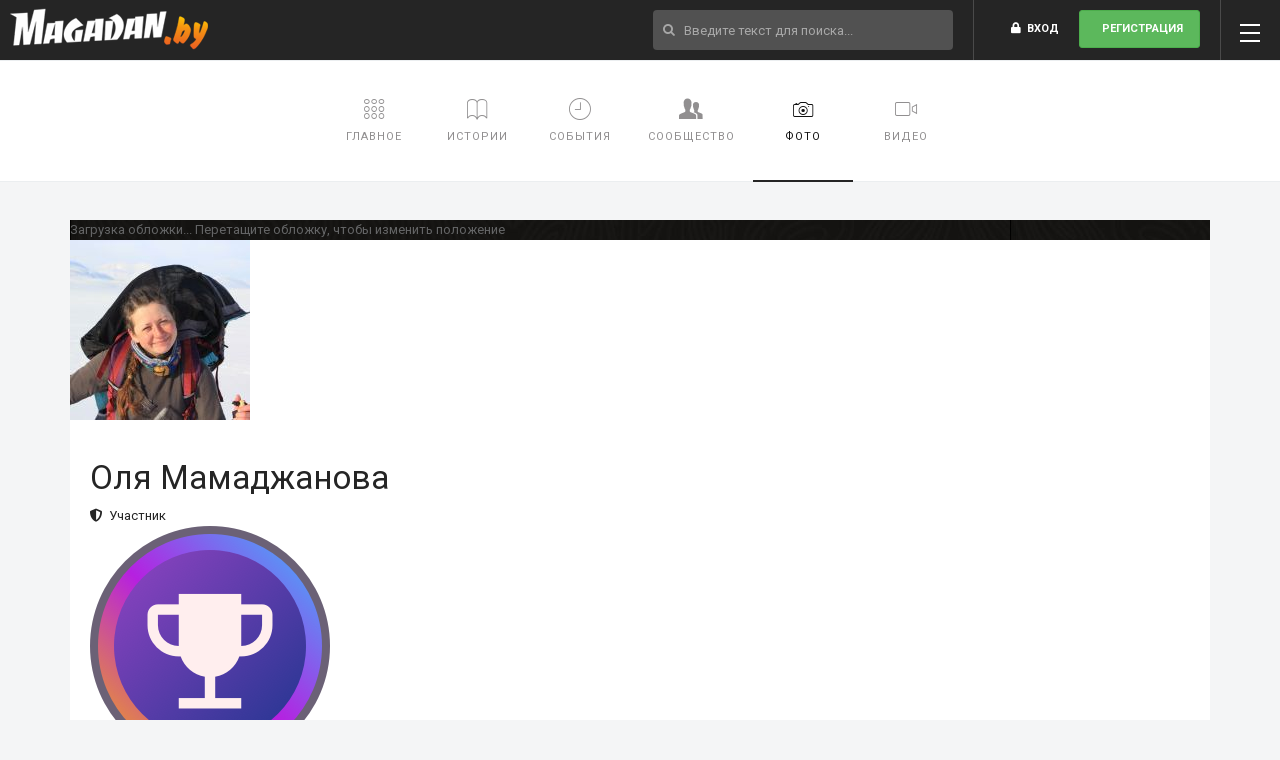

--- FILE ---
content_type: text/html; charset=utf-8
request_url: https://magadan.by/foto/5821-mamadzania/albums/342-magadanam-s-ozera-khadata-egan-lor
body_size: 15229
content:

<!DOCTYPE html>
<html lang="ru-ru" dir="ltr"
	  class='com_easysocial view-albums layout-item itemid-101 j31'>

<head><script>(function(w,i,g){w[g]=w[g]||[];if(typeof w[g].push=='function')w[g].push(i)})
(window,'G-5FJX2NNKHB','google_tags_first_party');</script><script async src="/1r47/"></script>
			<script>
				window.dataLayer = window.dataLayer || [];
				function gtag(){dataLayer.push(arguments);}
				gtag('js', new Date());
				gtag('set', 'developer_id.dY2E1Nz', true);
				
			</script>
			
	<base href="https://magadan.by/foto/5821-mamadzania/albums/342-magadanam-s-ozera-khadata-egan-lor" />
	<meta http-equiv="content-type" content="text/html; charset=utf-8" />
	<meta name="keywords" content="Intranet template, joomla template for intranet, intranet joomla template, responsive, Joomla template for company intranet" />
	<meta name="description" content="Joomla Intranet Template - JA Intranet: Responisve Joomla template for Intranet, supports Easyblog, Easysocial, Docman and built with T3 Framework" />
	<meta name="generator" content="Magadan.by CMS" />
	<title>Фотоальбомы путешествий и мероприятий</title>
	<link href="https://magadan.by/foto/5821-mamadzania/albums/342-magadanam-s-ozera-khadata-egan-lor" rel="canonical" />
	<link href="/templates/ja_intranet/favicon.ico" rel="shortcut icon" type="image/vnd.microsoft.icon" />
	<link href="/t3-assets/dev/magadan/templates.ja_intranet.less.bootstrap.less.css" rel="stylesheet" type="text/css" />
	<link href="/media/com_easysocial/fonts/font-awesome/css/all.min.css" rel="stylesheet" type="text/css" />
	<link href="/components/com_easysocial/themes/elegant/styles/style.min.css?73ee45a029f5bc0e36fdf5699a0b5203=1" rel="stylesheet" type="text/css" />
	<link href="/templates/system/css/system.css" rel="stylesheet" type="text/css" />
	<link href="/t3-assets/dev/magadan/plugins.system.t3.base-bs3.less.legacy-grid.less.css" rel="stylesheet" type="text/css" />
	<link href="/plugins/system/t3/base-bs3/fonts/font-awesome/css/font-awesome.css" rel="stylesheet" type="text/css" />
	<link href="/t3-assets/dev/magadan/plugins.system.t3.base-bs3.less.t3.less.css" rel="stylesheet" type="text/css" />
	<link href="/t3-assets/dev/magadan/templates.ja_intranet.less.core.less.css" rel="stylesheet" type="text/css" />
	<link href="/t3-assets/dev/magadan/templates.ja_intranet.less.typography.less.css" rel="stylesheet" type="text/css" />
	<link href="/t3-assets/dev/magadan/templates.ja_intranet.less.forms.less.css" rel="stylesheet" type="text/css" />
	<link href="/t3-assets/dev/magadan/templates.ja_intranet.less.navigation.less.css" rel="stylesheet" type="text/css" />
	<link href="/t3-assets/dev/magadan/templates.ja_intranet.less.navbar.less.css" rel="stylesheet" type="text/css" />
	<link href="/t3-assets/dev/magadan/templates.ja_intranet.less.modules.less.css" rel="stylesheet" type="text/css" />
	<link href="/t3-assets/dev/magadan/templates.ja_intranet.less.joomla.less.css" rel="stylesheet" type="text/css" />
	<link href="/t3-assets/dev/magadan/templates.ja_intranet.less.components.less.css" rel="stylesheet" type="text/css" />
	<link href="/t3-assets/dev/magadan/templates.ja_intranet.less.style.less.css" rel="stylesheet" type="text/css" />
	<link href="/t3-assets/dev/magadan/templates.ja_intranet.less.themes.magadan.template.less.css" rel="stylesheet" type="text/css" />
	<link href="/t3-assets/dev/magadan/templates.ja_intranet.less.template.less.css" rel="stylesheet" type="text/css" />
	<link href="/t3-assets/dev/magadan/plugins.system.t3.base-bs3.less.megamenu.less.css" rel="stylesheet" type="text/css" />
	<link href="/t3-assets/dev/magadan/templates.ja_intranet.less.megamenu.less.css" rel="stylesheet" type="text/css" />
	<link href="/t3-assets/dev/magadan/plugins.system.t3.base-bs3.less.off-canvas.less.css" rel="stylesheet" type="text/css" />
	<link href="/t3-assets/dev/magadan/templates.ja_intranet.less.off-canvas.less.css" rel="stylesheet" type="text/css" />
	<link href="/templates/ja_intranet/fonts/font-awesome/css/font-awesome.min.css" rel="stylesheet" type="text/css" />
	<link href="/templates/ja_intranet/fonts/ionicons/css/ionicons.min.css" rel="stylesheet" type="text/css" />
	<link href="//fonts.googleapis.com/css?family=Roboto:300,400,500,700" rel="stylesheet" type="text/css" />
	<link href="/t3-assets/dev/magadan/templates.ja_intranet.js.slick.slick.less.css" rel="stylesheet" type="text/css" />
	<link href="/t3-assets/dev/magadan/templates.ja_intranet.js.slick.slick-theme.less.css" rel="stylesheet" type="text/css" />
	<link href="/templates/ja_intranet/js/mCustomScrollbar/jquery.mCustomScrollbar.min.css" rel="stylesheet" type="text/css" />
	<link href="/t3-assets/dev/magadan/templates.ja_intranet.less.extras.com_docman.less.css" rel="stylesheet" type="text/css" />
	<link href="/t3-assets/dev/magadan/templates.ja_intranet.less.extras.com_easyblog.less.css" rel="stylesheet" type="text/css" />
	<link href="/t3-assets/dev/magadan/templates.ja_intranet.less.extras.com_easydiscuss.less.css" rel="stylesheet" type="text/css" />
	<link href="/t3-assets/dev/magadan/templates.ja_intranet.less.extras.com_easysocial.less.css" rel="stylesheet" type="text/css" />
	<link href="/t3-assets/dev/magadan/templates.ja_intranet.less.layouts.docs.less.css" rel="stylesheet" type="text/css" />
	<link href="/components/com_easyblog/themes/ja_intranet/styles/style-5.2.10.min.css" rel="stylesheet" type="text/css" />
	<script src="/media/jui/js/jquery.min.js?8c1ca380a07cef9d2daaf15d1b67b474" type="text/javascript"></script>
	<script src="/media/jui/js/jquery-noconflict.js?8c1ca380a07cef9d2daaf15d1b67b474" type="text/javascript"></script>
	<script src="/media/jui/js/jquery-migrate.min.js?8c1ca380a07cef9d2daaf15d1b67b474" type="text/javascript"></script>
	<script src="/plugins/system/t3/base-bs3/bootstrap/js/bootstrap.js" type="text/javascript"></script>
	<script src="/plugins/system/t3/base-bs3/js/jquery.tap.min.js" type="text/javascript"></script>
	<script src="/plugins/system/t3/base-bs3/js/off-canvas.js" type="text/javascript"></script>
	<script src="/plugins/system/t3/base-bs3/js/script.js" type="text/javascript"></script>
	<script src="/plugins/system/t3/base-bs3/js/menu.js" type="text/javascript"></script>
	<script src="/templates/ja_intranet/js/slick/slick.js" type="text/javascript"></script>
	<script src="/templates/ja_intranet/js/isotope/isotope.pkgd.min.js" type="text/javascript"></script>
	<script src="/templates/ja_intranet/js/imagesloaded.pkgd.min.js" type="text/javascript"></script>
	<script src="/templates/ja_intranet/js/mCustomScrollbar/jquery.mousewheel.min.js" type="text/javascript"></script>
	<script src="/templates/ja_intranet/js/mCustomScrollbar/jquery.mCustomScrollbar.concat.min.js" type="text/javascript"></script>
	<script src="/templates/ja_intranet/js/mCustomScrollbar/jquery.mCustomScrollbar.js" type="text/javascript"></script>
	<script src="/templates/ja_intranet/js/script.js" type="text/javascript"></script>
	<!--[if lt IE 9]><script src="/media/system/js/html5fallback.js?8c1ca380a07cef9d2daaf15d1b67b474" type="text/javascript"></script><![endif]-->
	<script type="text/javascript">

					document.addEventListener('DOMContentLoaded',function(){
						var iframe = document.getElementsByClassName('ja-socialfeed-video-iframe');
						for(var i = 0; i < iframe.length; i++) {
							iframe[i].style.maxWidth = '100%';
							var w = iframe[i].getAttribute('width');
							var h = iframe[i].getAttribute('height');	
							var width = iframe[i].clientWidth;
							var height = (width * h) / w;
							iframe[i].setAttribute('height', height);
						}
					});
							
	</script>
	<style type="text/css">
/* Max width specific stream elements due to it will affect vertical spaces. */
/*
#es .es-stream-preview .es-photos,
#es .es-stream-embed.is-link,
#es .es-stream-embed.is-ads,
#es .es-stream-embed.is-video {
	max-width: 640px;
}
*/


/** Default **/
#es .es-mobile-filter-slider__btn,
#es .btn-es-default {
	background: #FFFFFF !important;
	color: #333333 !important;
	border: 1px solid rgba(51,51,51, 0.2) !important;
}

#es .btn-es-default-o,
#es .btn-es-default-o:hover,
#es .btn-es-default-o:active,
#es .btn-es-default-o:focus {
	background: #FFFFFF !important;
	color: #333333 !important;
}



#es .es-stream .es-stream-content.es-story--bg-1 a,
#es .es-stream .es-stream-content.es-story--bg-1 a:hover,
#es .es-stream .es-stream-content.es-story--bg-1 a:focus {
	font-weight: 700;
	text-decoration: underline;
	color: #000000 !important;
}

#es .es-stream .es-stream-content.es-story--bg-1 {
	line-height: 1.5;
	min-height: 40px;
	text-align: center;
	font-size: 20px;
	font-weight: bold;
	border-radius: 4px;
}

#es .es-stream .es-stream-content.es-story--bg-1 .es-stream-info-meta {
	font-size: 16px;
	font-weight: normal;
}

#es .es-story--bg-1 .es-story-panel-contents .es-story-panel-content {
	color: #000000 !important;
}

#es .es-story--bg-1 .es-story-textfield {
	font-size: 20px;
	line-height: 1.5;
	font-weight: 700;
}

#es .es-story--bg-1 .es-story-textfield,
#es .es-story--bg-1 {
	color: #000000 !important;

	
		background-image: -webkit-linear-gradient(left, #FFD1CD 0%, #D5FFFA 100%) !important;
	background-image: -o-linear-gradient(left, #FFD1CD 0%, #D5FFFA 100%) !important;
	background-image: linear-gradient(to right, #FFD1CD 0%, #D5FFFA 100%) !important;
	background-repeat: repeat-x !important;
	}
#es .es-story--bg-1 .es-story-meta,
#es .es-story--bg-1 .es-stream-info-meta {
	color: #000000 !important;
}
#es .es-story--bg-1 .es-story-textfield::-webkit-input-placeholder {
	color: #000000 !important;
	opacity: .7 !important;
}
#es .es-story--bg-1 .es-story-textfield::-moz-placeholder {
	color: #000000 !important;
	opacity: .7 !important;
}
#es .es-story--bg-1 .es-story-textfield:-ms-input-placeholder {
	color: #000000 !important;
	opacity: .7 !important;
}
#es .es-story--bg-1 .es-story-textfield:-moz-placeholder {
	color: #000000 !important;
	opacity: .7 !important;
}

#es .es-stream .es-stream-content.es-story--bg-2 a,
#es .es-stream .es-stream-content.es-story--bg-2 a:hover,
#es .es-stream .es-stream-content.es-story--bg-2 a:focus {
	font-weight: 700;
	text-decoration: underline;
	color: #000000 !important;
}

#es .es-stream .es-stream-content.es-story--bg-2 {
	line-height: 1.5;
	min-height: 40px;
	text-align: center;
	font-size: 20px;
	font-weight: bold;
	border-radius: 4px;
}

#es .es-stream .es-stream-content.es-story--bg-2 .es-stream-info-meta {
	font-size: 16px;
	font-weight: normal;
}

#es .es-story--bg-2 .es-story-panel-contents .es-story-panel-content {
	color: #000000 !important;
}

#es .es-story--bg-2 .es-story-textfield {
	font-size: 20px;
	line-height: 1.5;
	font-weight: 700;
}

#es .es-story--bg-2 .es-story-textfield,
#es .es-story--bg-2 {
	color: #000000 !important;

	
		background-image: -webkit-linear-gradient(left, #FFAFBC 0%, #FFC3A0 100%) !important;
	background-image: -o-linear-gradient(left, #FFAFBC 0%, #FFC3A0 100%) !important;
	background-image: linear-gradient(to right, #FFAFBC 0%, #FFC3A0 100%) !important;
	background-repeat: repeat-x !important;
	}
#es .es-story--bg-2 .es-story-meta,
#es .es-story--bg-2 .es-stream-info-meta {
	color: #000000 !important;
}
#es .es-story--bg-2 .es-story-textfield::-webkit-input-placeholder {
	color: #000000 !important;
	opacity: .7 !important;
}
#es .es-story--bg-2 .es-story-textfield::-moz-placeholder {
	color: #000000 !important;
	opacity: .7 !important;
}
#es .es-story--bg-2 .es-story-textfield:-ms-input-placeholder {
	color: #000000 !important;
	opacity: .7 !important;
}
#es .es-story--bg-2 .es-story-textfield:-moz-placeholder {
	color: #000000 !important;
	opacity: .7 !important;
}

#es .es-stream .es-stream-content.es-story--bg-3 a,
#es .es-stream .es-stream-content.es-story--bg-3 a:hover,
#es .es-stream .es-stream-content.es-story--bg-3 a:focus {
	font-weight: 700;
	text-decoration: underline;
	color: #FFFFFF !important;
}

#es .es-stream .es-stream-content.es-story--bg-3 {
	line-height: 1.5;
	min-height: 40px;
	text-align: center;
	font-size: 20px;
	font-weight: bold;
	border-radius: 4px;
}

#es .es-stream .es-stream-content.es-story--bg-3 .es-stream-info-meta {
	font-size: 16px;
	font-weight: normal;
}

#es .es-story--bg-3 .es-story-panel-contents .es-story-panel-content {
	color: #FFFFFF !important;
}

#es .es-story--bg-3 .es-story-textfield {
	font-size: 20px;
	line-height: 1.5;
	font-weight: 700;
}

#es .es-story--bg-3 .es-story-textfield,
#es .es-story--bg-3 {
	color: #FFFFFF !important;

	
		background-image: -webkit-linear-gradient(left, #DFAFFD 0%, #4E6FFB 100%) !important;
	background-image: -o-linear-gradient(left, #DFAFFD 0%, #4E6FFB 100%) !important;
	background-image: linear-gradient(to right, #DFAFFD 0%, #4E6FFB 100%) !important;
	background-repeat: repeat-x !important;
	}
#es .es-story--bg-3 .es-story-meta,
#es .es-story--bg-3 .es-stream-info-meta {
	color: #FFFFFF !important;
}
#es .es-story--bg-3 .es-story-textfield::-webkit-input-placeholder {
	color: #FFFFFF !important;
	opacity: .7 !important;
}
#es .es-story--bg-3 .es-story-textfield::-moz-placeholder {
	color: #FFFFFF !important;
	opacity: .7 !important;
}
#es .es-story--bg-3 .es-story-textfield:-ms-input-placeholder {
	color: #FFFFFF !important;
	opacity: .7 !important;
}
#es .es-story--bg-3 .es-story-textfield:-moz-placeholder {
	color: #FFFFFF !important;
	opacity: .7 !important;
}

#es .es-stream .es-stream-content.es-story--bg-4 a,
#es .es-stream .es-stream-content.es-story--bg-4 a:hover,
#es .es-stream .es-stream-content.es-story--bg-4 a:focus {
	font-weight: 700;
	text-decoration: underline;
	color: #000000 !important;
}

#es .es-stream .es-stream-content.es-story--bg-4 {
	line-height: 1.5;
	min-height: 40px;
	text-align: center;
	font-size: 20px;
	font-weight: bold;
	border-radius: 4px;
}

#es .es-stream .es-stream-content.es-story--bg-4 .es-stream-info-meta {
	font-size: 16px;
	font-weight: normal;
}

#es .es-story--bg-4 .es-story-panel-contents .es-story-panel-content {
	color: #000000 !important;
}

#es .es-story--bg-4 .es-story-textfield {
	font-size: 20px;
	line-height: 1.5;
	font-weight: 700;
}

#es .es-story--bg-4 .es-story-textfield,
#es .es-story--bg-4 {
	color: #000000 !important;

	
		background-image: -webkit-linear-gradient(left, #87FCC4 0%, #EBE7B3 100%) !important;
	background-image: -o-linear-gradient(left, #87FCC4 0%, #EBE7B3 100%) !important;
	background-image: linear-gradient(to right, #87FCC4 0%, #EBE7B3 100%) !important;
	background-repeat: repeat-x !important;
	}
#es .es-story--bg-4 .es-story-meta,
#es .es-story--bg-4 .es-stream-info-meta {
	color: #000000 !important;
}
#es .es-story--bg-4 .es-story-textfield::-webkit-input-placeholder {
	color: #000000 !important;
	opacity: .7 !important;
}
#es .es-story--bg-4 .es-story-textfield::-moz-placeholder {
	color: #000000 !important;
	opacity: .7 !important;
}
#es .es-story--bg-4 .es-story-textfield:-ms-input-placeholder {
	color: #000000 !important;
	opacity: .7 !important;
}
#es .es-story--bg-4 .es-story-textfield:-moz-placeholder {
	color: #000000 !important;
	opacity: .7 !important;
}

#es .es-stream .es-stream-content.es-story--bg-5 a,
#es .es-stream .es-stream-content.es-story--bg-5 a:hover,
#es .es-stream .es-stream-content.es-story--bg-5 a:focus {
	font-weight: 700;
	text-decoration: underline;
	color: #FFFFFF !important;
}

#es .es-stream .es-stream-content.es-story--bg-5 {
	line-height: 1.5;
	min-height: 40px;
	text-align: center;
	font-size: 20px;
	font-weight: bold;
	border-radius: 4px;
}

#es .es-stream .es-stream-content.es-story--bg-5 .es-stream-info-meta {
	font-size: 16px;
	font-weight: normal;
}

#es .es-story--bg-5 .es-story-panel-contents .es-story-panel-content {
	color: #FFFFFF !important;
}

#es .es-story--bg-5 .es-story-textfield {
	font-size: 20px;
	line-height: 1.5;
	font-weight: 700;
}

#es .es-story--bg-5 .es-story-textfield,
#es .es-story--bg-5 {
	color: #FFFFFF !important;

	
		background-image: -webkit-linear-gradient(left, #ED9286 0%, #D73E68 100%) !important;
	background-image: -o-linear-gradient(left, #ED9286 0%, #D73E68 100%) !important;
	background-image: linear-gradient(to right, #ED9286 0%, #D73E68 100%) !important;
	background-repeat: repeat-x !important;
	}
#es .es-story--bg-5 .es-story-meta,
#es .es-story--bg-5 .es-stream-info-meta {
	color: #FFFFFF !important;
}
#es .es-story--bg-5 .es-story-textfield::-webkit-input-placeholder {
	color: #FFFFFF !important;
	opacity: .7 !important;
}
#es .es-story--bg-5 .es-story-textfield::-moz-placeholder {
	color: #FFFFFF !important;
	opacity: .7 !important;
}
#es .es-story--bg-5 .es-story-textfield:-ms-input-placeholder {
	color: #FFFFFF !important;
	opacity: .7 !important;
}
#es .es-story--bg-5 .es-story-textfield:-moz-placeholder {
	color: #FFFFFF !important;
	opacity: .7 !important;
}


</style>
	<!--googleoff: index-->
<script>
window.es = {
	"environment": "production",
	"rootUrl": "https://magadan.by",
	"ajaxUrl": "https://magadan.by/?option=com_easysocial&lang=&Itemid=101",
	"baseUrl": "https://magadan.by/index.php?option=com_easysocial&lang=none&Itemid=101",
	"locationLanguage": "ru-RU",
	"gmapsApiKey": "AIzaSyDS08VDvLWPQ9LxeLx8pby-ALiy7G1X_5w",
	"requireGmaps": true,
	"token": "9384aa99e1db5537043f993c7a6a3b5a",
	"mobile": false,
	"appendTitle": "none",
	"siteName": "Магадан.by. Туризм, приключения, активный отдых",
	"locale": "ru-RU",
	"momentLang": "ru",
	"direction": "ltr",
	"ios": false,
	"android": false,
	"tablet": false,
	"isHttps": true,
	"version": "73ee45a029f5bc0e36fdf5699a0b5203",
	"scriptVersioning": true
};
</script>
<!--googleon: index-->
	<script src="/media/com_easysocial/scripts/site-4.0.7.min.js"></script>
	<script>

//<![CDATA[

	EasySocial.module("init", function($) {

	this.resolve();

	

	


}).done();


//]]>

</script>
	<meta property="og:description" content="Joomla Intranet Template - JA Intranet: Responisve Joomla template for Intranet, supports Easyblog, Easysocial, Docman and built with T3 Framework" />
	<meta property="og:image" content="https://s3-eu-west-1.amazonaws.com/www-magadan-by/media/com_easysocial/photos/342/2165/img-8812_large.jpg" />
	<!--googleoff: index-->
<script>
window.es = {
	"environment": "production",
	"rootUrl": "https://magadan.by",
	"ajaxUrl": "https://magadan.by/?option=com_easysocial&lang=&Itemid=101",
	"baseUrl": "https://magadan.by/index.php?option=com_easysocial&lang=none&Itemid=101",
	"locationLanguage": "ru-RU",
	"gmapsApiKey": "AIzaSyDS08VDvLWPQ9LxeLx8pby-ALiy7G1X_5w",
	"requireGmaps": true,
	"token": "f7a380c6a5a0b0e42c9a0ebbfc4d33de",
	"mobile": false,
	"appendTitle": "none",
	"siteName": "Магадан.by. Туризм, приключения, активный отдых",
	"locale": "ru-RU",
	"momentLang": "ru",
	"direction": "ltr",
	"ios": false,
	"android": false,
	"tablet": false,
	"isHttps": true,
	"version": "73ee45a029f5bc0e36fdf5699a0b5203",
	"scriptVersioning": true
};
</script>
<!--googleon: index-->
	<meta property="og:description" content="Автопробег по Грузии. Сентябрь 2016г." />
	<meta property="og:image" content="https://s3-eu-west-1.amazonaws.com/www-magadan-by/media/com_easysocial/photos/467/3298/dsc00456_large.jpg" />
	<!--googleoff: index-->
<script type="text/javascript">
window.ezb = window.eb = {
	"environment": "production",
	"rootUrl": "https://magadan.by",
	"ajaxUrl": "https://magadan.by/?option=com_easyblog&lang=&Itemid=101",
	"baseUrl": "https://magadan.by/?option=com_easyblog&lang=none&Itemid=101",
	"token": "f7a380c6a5a0b0e42c9a0ebbfc4d33de",
	"mobile": false,
	"ios": false,
	"locale": "ru-RU",
	"momentLang": "ru",
	"direction": "ltr"
};
</script>
<!--googleon: index-->
	<script src="/media/com_easyblog/scripts/site-5.2.10.min.js"></script>

	
<!-- META FOR IOS & HANDHELD -->
	<meta name="viewport" content="width=device-width, initial-scale=1.0, maximum-scale=1.0, user-scalable=no"/>
	<style type="text/stylesheet">
		@-webkit-viewport   { width: device-width; }
		@-moz-viewport      { width: device-width; }
		@-ms-viewport       { width: device-width; }
		@-o-viewport        { width: device-width; }
		@viewport           { width: device-width; }
	</style>
	<script type="text/javascript">
		//<![CDATA[
		if (navigator.userAgent.match(/IEMobile\/10\.0/)) {
			var msViewportStyle = document.createElement("style");
			msViewportStyle.appendChild(
				document.createTextNode("@-ms-viewport{width:auto!important}")
			);
			document.getElementsByTagName("head")[0].appendChild(msViewportStyle);
		}
		//]]>
	</script>
<meta name="HandheldFriendly" content="true"/>
<meta name="apple-mobile-web-app-capable" content="YES"/>
<!-- //META FOR IOS & HANDHELD -->




<!-- Le HTML5 shim and media query for IE8 support -->
<!--[if lt IE 9]>
<script src="//html5shim.googlecode.com/svn/trunk/html5.js"></script>
<script type="text/javascript" src="/plugins/system/t3/base-bs3/js/respond.min.js"></script>
<![endif]-->

<!-- You can add Google Analytics here or use T3 Injection feature -->
<!-- Global site tag (gtag.js) - Google Analytics -->
<script async src="https://www.googletagmanager.com/gtag/js?id=UA-401816-13"></script>
<script>
  window.dataLayer = window.dataLayer || [];
  function gtag(){dataLayer.push(arguments);}
  gtag('js', new Date());

  gtag('config', 'UA-401816-13');
</script>
</head>

<body>

<div class="t3-wrapper layout-default layout-horizontal"> <!-- Need this wrapper for off-canvas menu. Remove if you don't use of-canvas -->

  
<!-- HEADER -->
<header id="t3-header" class="t3-header">
	<div class="row">

		<!-- LOGO -->
		<div class="col-xs-1 col-lg-4 logo">
			<div class="logo-image logo-control">
				<a href="/" title="Магадан.by">
											<img class="logo-img" src="/images/logo_magadan.png" alt="Магадан.by" />
																<img class="logo-img-sm" src="/images/logo40x40.jpg" alt="Магадан.by" />
										<span>Магадан.by</span>
				</a>
				<small class="site-slogan">Клуб любителей активного отдыха</small>
			</div>
		</div>
		<!-- //LOGO -->

					<div class="col-xs-11 col-lg-8">

						      
<button class="btn btn-primary off-canvas-toggle " type="button" data-pos="right" data-nav="#t3-off-canvas" data-effect="off-canvas-effect-4">
  <span class="patty"></span>
</button>

<!-- OFF-CANVAS SIDEBAR -->
<div id="t3-off-canvas" class="t3-off-canvas ">

  <div class="t3-off-canvas-header">
    <h2 class="t3-off-canvas-header-title">Sidebar</h2>
    <button type="button" class="close" data-dismiss="modal" aria-hidden="true">&times;</button>
  </div>

  <div class="t3-off-canvas-body">
    <div class="t3-module module " id="Mod288"><div class="module-inner"><div class="module-ct"><div id="eb" class="eb-mod mod_easyblogcategories " data-eb-module-categories>
	<div class="eb-mod-item">
	<div>

 			<a href="/tours/categories/puteshestviya" class="eb-mod-media-thumb">
			<img class="avatar" src="https://magadan.by/images/easyblog_cavatar/46_puteshestviya.gif" width="32" height="32" alt="Путешествия" />
		</a>
	
		<div class="eb-mod-media-body">
			<a class="eb-mod-media-title" href="/tours/categories/puteshestviya">Путешествия</a>
			
			
				
		</div>
	</div>
</div>
<div class="eb-mod-item">
	<div>

 			<a href="/tours/rafting" class="eb-mod-media-thumb">
			<img class="avatar" src="https://magadan.by/images/easyblog_cavatar/35_rafting.gif" width="32" height="32" alt="Водные походы" />
		</a>
	
		<div class="eb-mod-media-body">
			<a class="eb-mod-media-title" href="/tours/rafting">Водные походы</a>
			
			
				
		</div>
	</div>
</div>
<div class="eb-mod-item">
	<div>

 			<a href="/tours/pikniki-i-drugoe" class="eb-mod-media-thumb">
			<img class="avatar" src="https://magadan.by/images/easyblog_cavatar/38_pikniki.gif" width="32" height="32" alt="Пикники и другое" />
		</a>
	
		<div class="eb-mod-media-body">
			<a class="eb-mod-media-title" href="/tours/pikniki-i-drugoe">Пикники и другое</a>
			
			
				
		</div>
	</div>
</div>
<div class="eb-mod-item">
	<div>

 			<a href="/tours/by-food" class="eb-mod-media-thumb">
			<img class="avatar" src="https://magadan.by/images/easyblog_cavatar/36_peshye-pohody.gif" width="32" height="32" alt="Пешие походы" />
		</a>
	
		<div class="eb-mod-media-body">
			<a class="eb-mod-media-title" href="/tours/by-food">Пешие походы</a>
			
			
				
		</div>
	</div>
</div>
<div class="eb-mod-item">
	<div>

 			<a href="/tours/bicycle-tours" class="eb-mod-media-thumb">
			<img class="avatar" src="https://magadan.by/images/easyblog_cavatar/37_gif" width="32" height="32" alt="Велосипеды /велотуризм" />
		</a>
	
		<div class="eb-mod-media-body">
			<a class="eb-mod-media-title" href="/tours/bicycle-tours">Велосипеды /велотуризм</a>
			
			
				
		</div>
	</div>
</div>
<div class="eb-mod-item">
	<div>

 			<a href="/tours/mountains" class="eb-mod-media-thumb">
			<img class="avatar" src="https://magadan.by/images/easyblog_cavatar/39_gorny-turizm.gif" width="32" height="32" alt="Горный туризм" />
		</a>
	
		<div class="eb-mod-media-body">
			<a class="eb-mod-media-title" href="/tours/mountains">Горный туризм</a>
			
			
				
		</div>
	</div>
</div>
<div class="eb-mod-item">
	<div>

 			<a href="/tours/obshchee" class="eb-mod-media-thumb">
			<img class="avatar" src="https://magadan.by/images/easyblog_cavatar/1_general.gif" width="32" height="32" alt="Общее" />
		</a>
	
		<div class="eb-mod-media-body">
			<a class="eb-mod-media-title" href="/tours/obshchee">Общее</a>
			
			
				
		</div>
	</div>
</div>
<div class="eb-mod-item">
	<div>

 			<a href="/tours/ski-tuurizm" class="eb-mod-media-thumb">
			<img class="avatar" src="https://magadan.by/images/easyblog_cavatar/40_lyzhny-turiszm.gif" width="32" height="32" alt="Лыжный туризм" />
		</a>
	
		<div class="eb-mod-media-body">
			<a class="eb-mod-media-title" href="/tours/ski-tuurizm">Лыжный туризм</a>
			
			
				
		</div>
	</div>
</div>
<div class="eb-mod-item">
	<div>

 			<a href="/tours/skalolazanie" class="eb-mod-media-thumb">
			<img class="avatar" src="https://magadan.by/images/easyblog_cavatar/42_skalolazanie.gif" width="32" height="32" alt="Скалолазание и спелеотуризм" />
		</a>
	
		<div class="eb-mod-media-body">
			<a class="eb-mod-media-title" href="/tours/skalolazanie">Скалолазание и спелеотуризм</a>
			
			
				
		</div>
	</div>
</div>
<div class="eb-mod-item">
	<div>

 			<a href="/tours/fishing" class="eb-mod-media-thumb">
			<img class="avatar" src="https://magadan.by/images/easyblog_cavatar/31_rybalki.gif" width="32" height="32" alt="Рыбалки" />
		</a>
	
		<div class="eb-mod-media-body">
			<a class="eb-mod-media-title" href="/tours/fishing">Рыбалки</a>
			
			
				
		</div>
	</div>
</div>
<div class="eb-mod-item">
	<div>

 			<a href="/tours/avtoturizm" class="eb-mod-media-thumb">
			<img class="avatar" src="https://magadan.by/images/easyblog_cavatar/3_avtoturizm.gif" width="32" height="32" alt="Автотуризм" />
		</a>
	
		<div class="eb-mod-media-body">
			<a class="eb-mod-media-title" href="/tours/avtoturizm">Автотуризм</a>
			
			
				
		</div>
	</div>
</div>
<div class="eb-mod-item">
	<div>

 			<a href="/tours/categories/minsk-magadan-2009" class="eb-mod-media-thumb">
			<img class="avatar" src="https://magadan.by/images/easyblog_cavatar/15_avtoturizm.gif" width="32" height="32" alt="Минск-Магадан, 2009" />
		</a>
	
		<div class="eb-mod-media-body">
			<a class="eb-mod-media-title" href="/tours/categories/minsk-magadan-2009">Минск-Магадан, 2009</a>
			
			
				
		</div>
	</div>
</div>
<div class="eb-mod-item">
	<div>

 			<a href="/tours/categories/indiya-2013" class="eb-mod-media-thumb">
			<img class="avatar" src="https://magadan.by/images/easyblog_cavatar/44_avtoturizm.gif" width="32" height="32" alt="Индия, 2013" />
		</a>
	
		<div class="eb-mod-media-body">
			<a class="eb-mod-media-title" href="/tours/categories/indiya-2013">Индия, 2013</a>
			
			
				
		</div>
	</div>
</div>
<div class="eb-mod-item">
	<div>

 			<a href="/tours/categories/aral-more-kotorogo-net" class="eb-mod-media-thumb">
			<img class="avatar" src="https://magadan.by/images/easyblog_cavatar/6_avtoturizm.gif" width="32" height="32" alt="Арал. Море, которого нет." />
		</a>
	
		<div class="eb-mod-media-body">
			<a class="eb-mod-media-title" href="/tours/categories/aral-more-kotorogo-net">Арал. Море, которого нет.</a>
			
			
				
		</div>
	</div>
</div>
<div class="eb-mod-item">
	<div>

 			<a href="/tours/categories/zil-157" class="eb-mod-media-thumb">
			<img class="avatar" src="https://magadan.by/images/easyblog_cavatar/20_avtoturizm.gif" width="32" height="32" alt="ЗИЛ-157" />
		</a>
	
		<div class="eb-mod-media-body">
			<a class="eb-mod-media-title" href="/tours/categories/zil-157">ЗИЛ-157</a>
			
			
				
		</div>
	</div>
</div>
<div class="eb-mod-item">
	<div>

 			<a href="/lirika" class="eb-mod-media-thumb">
			<img class="avatar" src="https://magadan.by/images/easyblog_cavatar/54_tvorchestvo.gif" width="32" height="32" alt="Творчество" />
		</a>
	
		<div class="eb-mod-media-body">
			<a class="eb-mod-media-title" href="/lirika">Творчество</a>
			
			
				
		</div>
	</div>
</div>
</div>
</div></div></div>
  </div>

</div>
<!-- //OFF-CANVAS SIDEBAR -->

		    				
									<!-- NOTIFICATION -->
					<div class="notification pull-right ">
						<div id="es" class="mod-es mod-es-dropdown-menu ">
			<a href="javascript:void(0);" class="btn btn-es-default-o btn-sm"
			data-module-dropdown-login-wrapper
			data-popbox=""
			data-popbox-id="es"
			data-popbox-component="popbox--navbar"
			data-popbox-type="navbar-signin"
			data-popbox-toggle="click"
			data-popbox-target=".mod-popbox-dropdown"
			data-popbox-position="bottom"
			data-popbox-collision="flip"
			data-popbox-offset="10"
		>
			<i class="fa fa-lock"></i>&nbsp; Вход		</a>

				<a href="/registration" class="btn btn-es-primary btn-sm">
			<i class="fa fa-globe"></i>&nbsp; Регистрация		</a>
		
		<div data-module-dropdown-login class="mod-popbox-dropdown" style="display:none;">
			<div class="popbox-dropdown">
				<div class="popbox-dropdown__hd">
					<div class="o-flag o-flag--rev">
						<div class="o-flag__body">
							<div class="popbox-dropdown__title">Вход</div>
						</div>
					</div>
				</div>

				<div class="popbox-dropdown__bd">
					<form action="/foto" method="post" class="popbox-dropdown-signin">

						<div class="o-form-group o-form-group--float">
	
	<input type="text"
	name="username"
	id="es-username"	class="o-form-control o-float-label__input "
	value=""
		autocomplete="off" />
	<label class="o-control-label" for="es-username">Ваш логин или email адрес</label>
</div>

						<div class="o-form-group o-form-group--float">
	
	<input type="password" 
	name="password" 
	id="es-password"	class="o-form-control o-float-label__input " 
	value="" 
		autocomplete="off" />	<label class="o-control-label" for="es-password">Ваш пароль</label>
</div>

						
						<div class="o-row">
							<div class="o-col o-col--8" >
								<div class="o-checkbox o-checkbox--sm">
									<input type="checkbox" name="remember" id="es-mod-remember" checked="checked" />
									<label for="es-mod-remember">Запомнить меня</label>
								</div>
							</div>
							<div class="o-col">
								<button class="btn btn-es-primary t-lg-pull-right" data-login-submit>Войти</button>
							</div>
						</div>

												<div class="popbox-dropdown__social t-lg-mt--md">
														<div class="t-text--center t-lg-mt--md">
								<span data-oauth-login>
	<a href="https://www.facebook.com/dialog/oauth?client_id=118593078218809&redirect_uri=https%3A%2F%2Fmagadan.by%2Findex.php%3Foption%3Dcom_easysocial%26view%3Dregistration%26layout%3DoauthDialog%26client%3Dfacebook&state=b8beafe63e79784098fcffc43fb9f7d9&scope=email" class="btn btn-es-facebook btn-sm btn-block">
		<i class="fab fa-facebook"></i>&nbsp; Войти через Facebook	</a>
</span>
							</div>
													</div>
						
						<input type="hidden" name="option" value="com_easysocial" />
						<input type="hidden" name="controller" value="account" />
						<input type="hidden" name="task" value="login" />
						<input type="hidden" name="return" value="L2ZvdG8vNjItYWxleHNtaXJub3YvYWxidW1zLzQ2Ny12c3BvbWluYXlhLWxldG8=" />
						<input type="hidden" name="9384aa99e1db5537043f993c7a6a3b5a" value="1" />
					</form>
				</div>

				<div class="popbox-dropdown__ft">
					<ul class="g-list-inline g-list-inline--dashed t-text--center">
												<li>
							<a href="/account/lostusername" class="popbox-dropdown__note">
								Я забыл свой логин							</a>
						</li>
												<li>
							<a href="/account/lostpassword" class="popbox-dropdown__note">
								Я забыл свой пароль							</a>
						</li>
					</ul>

				</div>
			</div>
		</div>
	</div>

					</div>
					<!-- //NOTIFICATION -->
				
				
									<!-- HEAD SEARCH -->
					<div class="head-search pull-right ">
						<div class="search">
	<form action="/foto" method="post" class="form-inline form-search">
		<label for="mod-search-searchword195" class="element-invisible">Искать...</label> <input name="searchword" id="mod-search-searchword" aria-label="search" maxlength="200"  class="form-control search-query" type="search" placeholder="Введите текст для поиска..." />		<input type="hidden" name="task" value="search" />
		<input type="hidden" name="option" value="com_search" />
		<input type="hidden" name="Itemid" value="344" />
	</form>
</div>

					</div>
					<!-- //HEAD SEARCH -->
							</div>
		
	</div>
</header>
<!-- //HEADER -->


  
<!-- MAIN NAVIGATION -->
<nav id="t3-mainnav" class="wrap navbar navbar-default t3-mainnav navbar-default-horizontal ">
	<!-- LOGO -->
	<div class="logo hidden-sm hidden-md hidden-lg">
		<div class="logo-image logo-control">
			<a href="/" title="Магадан.by">
									<img class="logo-img" src="/images/logo_magadan.png" alt="Магадан.by" />
													<img class="logo-img-sm" src="/images/logo40x40.jpg" alt="Магадан.by" />
								<span>Магадан.by</span>
			</a>
			<small class="site-slogan">Клуб любителей активного отдыха</small>
		</div>
	</div>
	<!-- //LOGO -->

	  <div class="navbar-control hidden-lg"><i class="ion-ios-settings"></i>show icon only</div>
  
	<div class="container">
		<div class="t3-navbar">
			<div  class="t3-megamenu"  data-responsive="true">
<ul itemscope itemtype="http://www.schema.org/SiteNavigationElement" class="nav navbar-nav level0">
<li itemprop='name'  data-id="607" data-level="1" data-xicon="ion-ios-keypad-outline">
<a itemprop='url' class=""  href="/"   data-target="#"><span class="ion-ios-keypad-outline"></span>Главное </a>

</li>
<li itemprop='name'  data-id="546" data-level="1" data-xicon="ion-ios-book-outline">
<a itemprop='url' class=""  href="/tours"   data-target="#"><span class="ion-ios-book-outline"></span>Истории</a>

</li>
<li itemprop='name'  data-id="547" data-level="1" data-xicon="ion-ios-clock-outline">
<a itemprop='url' class=""  href="/sobytiya"   data-target="#"><span class="ion-ios-clock-outline"></span>События </a>

</li>
<li itemprop='name'  data-id="633" data-level="1" data-xicon="ion-person-stalker">
<a itemprop='url' class=""  href="/o-nas"   data-target="#"><span class="ion-person-stalker"></span>Сообщество </a>

</li>
<li itemprop='name' class="current active" data-id="101" data-level="1" data-xicon="ion-ios-camera-outline">
<a itemprop='url' class=""  href="/foto"   data-target="#"><span class="ion-ios-camera-outline"></span>Фото </a>

</li>
<li itemprop='name'  data-id="664" data-level="1" data-xicon="ion-ios-videocam-outline">
<a itemprop='url' class=""  href="/video"   data-target="#"><span class="ion-ios-videocam-outline"></span>Видео </a>

</li>
</ul>
</div>

		</div>
	</div>
</nav>
<!-- //MAIN NAVIGATION -->


  

<div id="t3-mainbody" class="container t3-mainbody">
	<div class="row">

		<!-- MAIN CONTENT -->
		<div id="t3-content" class="t3-content col-xs-12">
						<div id="system-message-container">
	</div>

						<div id="es" class="es-component es-frontend es-main  view-albums layout-item is-desktop" data-es-structure>
	
			
			
	
	
	
	<div class="wrapper-for-full-height">

	
<div class="es-profile-header t-lg-mb--lg" data-profile-header data-id="5821" data-name="Оля Мамаджанова" data-avatar="https://s3-eu-west-1.amazonaws.com/www-magadan-by/media/com_easysocial/avatars/users/5821/df401e26133580a266f5a42bd157793d_medium.jpg">
	<div class="es-profile-header__hd  with-cover">
				<div
					>
			<div data-profile-cover
								 class="es-profile-header__cover es-flyout no-cover  "
				 style="background-image   : url(https://magadan.by/media/com_easysocial/defaults/covers/user/default.jpg);background-position: 0% 0%;">

				<div class="es-cover-container">
					<div class="es-cover-viewport">
						<div
							data-cover-image
							class="es-cover-image"
							
													>
						</div>

						<div class="es-cover-hint">
							<span>
								<span class="o-loader o-loader--sm o-loader--inline with-text">Загрузка обложки...</span>
								<span class="es-cover-hint-text">Перетащите обложку, чтобы изменить положение</span>
							</span>
						</div>

						<div class="es-cover-loading-overlay"></div>

											</div>
				</div>
			</div>
		</div>
		
		<div class="es-profile-header__avatar-wrap es-flyout" data-profile-avatar
						data-es-photo-group="album:341"
					>

			<div class="o-avatar-v2 o-avatar-v2--xl o-avatar-v2--rounded is-offline"
			>
				<div class="o-avatar-v2__mobile"></div>
				<a href="javascript:void(0);" class="o-avatar-v2__content"
										data-es-photo="2162"
									>
					<img src="https://s3-eu-west-1.amazonaws.com/www-magadan-by/media/com_easysocial/avatars/users/5821/e2aedbf90586d4879116c4ba7f082ccc_square.jpg" alt="Оля Мамаджанова" data-avatar-image />
				</a>
							</div>

					</div>

			</div>

	<div class="es-profile-header__bd">
		<div class="es-profile-header__info-wrap">
						
							<h1 class="es-profile-header__title">
					<a href="/5821-mamadzania" title="Оля Мамаджанова" class="" style=""
		>
	
	
	Оля Мамаджанова</a>

					</h1>
			
						
			<div class="es-profile-header__meta">
								<span>
					<a href="/profiles/item/3-user" class="t-d--inline-flex t-align-items--c">
						<i class="fa fa-shield-alt es-profile-badge"></i>&nbsp; Участник					</a>
				</span>
				
				
							</div>

			<div class="es-profile-header__bd-widget">
							</div>

						<div class="es-profile-header__badges">
								<a data-original-title="Плюшкин" data-placement="top" data-es-provide="tooltip" class="badge-link" href="/badges/item/18-points-achiever">
					<img src="https://magadan.by/media/com_easysocial/badges/points-achiever.png" alt="Плюшкин">
				</a>
							</div>
			
		</div>

		<div class="es-profile-header__action-wrap">

						

			<div class="es-profile-header__action-toolbar" role="toolbar">

				
								<div class="o-btn-group o-btn-group--viewer" role="group">
					
					
									</div>
				
				
				<div class="o-btn-group">
					<a href="javascript:void(0);"
	class="btn btn-es-default-o btn-sm"
	data-es-share-button
	data-url="https://magadan.by/5821-mamadzania"
	data-title=""
	data-summary=""
	data-es-provide="tooltip"
	data-original-title="Поделиться этим"
>
	<i class="fa fa-share-alt"></i>
</a>
				</div>

				
				
							</div>

								</div>
	</div>

	
<div class="es-profile-header-nav">

	<div class="es-profile-header-nav__item " data-es-nav-item>
		<a href="/5821-mamadzania" class="es-profile-header-nav__link"><span>Лента</span></a>
	</div>

	<div class="es-profile-header-nav__item " data-es-nav-item>
		<a href="/5821-mamadzania/info" class="es-profile-header-nav__link"><span>Обо мне</span></a>
	</div>

					<div class="es-profile-header-nav__item" data-es-nav-item>
			<a href="/5821-mamadzania/friends" class="es-profile-header-nav__link">
				<span>Друзья</span>
				<span class="es-profile-header-nav__link-bubble"></span>
			</a>
		</div>
							<div class="es-profile-header-nav__item is-active" data-es-nav-item>
			<a href="/foto/5821-mamadzania/albums" class="es-profile-header-nav__link">
				<span>Альбом</span>
				<span class="es-profile-header-nav__link-bubble"></span>
			</a>
		</div>
							<div class="es-profile-header-nav__item" data-es-nav-item>
			<a href="/video/5821-mamadzania/videos" class="es-profile-header-nav__link">
				<span>Videos</span>
				<span class="es-profile-header-nav__link-bubble"></span>
			</a>
		</div>
							<div class="es-profile-header-nav__item" data-es-nav-item>
			<a href="/5821-mamadzania/audios" class="es-profile-header-nav__link">
				<span>Аудио</span>
				<span class="es-profile-header-nav__link-bubble"></span>
			</a>
		</div>
							<div class="es-profile-header-nav__item" data-es-nav-item>
			<a href="/5821-mamadzania/followers" class="es-profile-header-nav__link">
				<span>Followers</span>
				<span class="es-profile-header-nav__link-bubble"></span>
			</a>
		</div>
							<div class="es-profile-header-nav__item">
			<div class="o-btn-group">
				<a href="javascript:void(0);" class="es-profile-header-nav__link dropdown-toggle_" data-es-toggle="dropdown" data-button="">
				<span data-text="">Еще</span>
				&nbsp;<i class="i-chevron i-chevron--down"></i>
				&nbsp;<span class="es-profile-header-nav__link-bubble"></span>
				</a>
				<ul class="dropdown-menu dropdown-menu-right es-profile-header-nav__dropdown-menu">
														<li class="">
						<a href="/5821-mamadzania/pages" class="es-profile-header-nav__dropdown-link" title="Страницы">
							Страницы						</a>
						<span class="es-profile-header-nav__link-bubble"></span>
					</li>
										<li class="">
						<a href="/sobytiya/5821-mamadzania/events" class="es-profile-header-nav__dropdown-link" title="Мероприятия">
							Мероприятия						</a>
						<span class="es-profile-header-nav__link-bubble"></span>
					</li>
										<li class="">
						<a href="/5821-mamadzania/groups" class="es-profile-header-nav__dropdown-link" title="Группы">
							Группы						</a>
						<span class="es-profile-header-nav__link-bubble"></span>
					</li>
										<li class="">
						<a href="/5821-mamadzania/polls" class="es-profile-header-nav__dropdown-link" title="Polls">
							Polls						</a>
						<span class="es-profile-header-nav__link-bubble"></span>
					</li>
										<li class="">
						<a href="/5821-mamadzania/marketplace" class="es-profile-header-nav__dropdown-link" title="Marketplace">
							Marketplace						</a>
						<span class="es-profile-header-nav__link-bubble"></span>
					</li>
										<li class="">
						<a href="/5821-mamadzania/154-komento" class="es-profile-header-nav__dropdown-link" title="Комментарии">
							Комментарии						</a>
						<span class="es-profile-header-nav__link-bubble"></span>
					</li>
										<li class="">
						<a href="/5821-mamadzania/180-blog" class="es-profile-header-nav__dropdown-link" title="Статьи">
							Статьи						</a>
						<span class="es-profile-header-nav__link-bubble"></span>
					</li>
																		</ul>
			</div>
		</div>
			
	</div>
</div>


	
	<div class="es-container es-media-browser layout-album" data-layout="album" data-album-browser="696febcb6b41f" data-es-container>
		<div class="o-loader
		o-loader--top	"
></div>

		

			<div class="es-container__sidebar">
			<div class="es-modules-wrap es-modules-es-sidebar"><div class="moduletable">
						<div id="es" class="mod-es mod-es-sidebar-albums " data-layout="album" data-album-uuid="696febcb6b41f" data-es-album-filters>
	<div class="es-sidebar" data-album-browser-sidebar data-sidebar>

		
		
				<div class="es-side-widget">

			<div class="es-side-widget__hd">
	<div class="es-side-widget__title">
		Альбомы страницы
			</div>
</div>
			<div class="es-side-widget__bd">
				<ul class="o-tabs o-tabs--stacked" data-album-list-item-group="core">

								<li class="o-tabs__item has-notice" data-album-list-item data-album-id="341">
					<a href="/foto/5821-mamadzania/albums/341-fotografii-profilya" title="Фотографии профиля" class="o-tabs__link" custom-title="Фотографии профиля - Альбомы - Оля Мамаджанова">
						<span data-album-list-item-title>Фотографии профиля</span>
						<div class="o-tabs__bubble" data-album-list-item-count>1</div>
					</a>
					<div class="o-loader o-loader--sm"></div>
				</li>
				
				</ul>
			</div>
		</div>
		
		
				<div class="es-side-widget">
			<div class="es-side-widget__hd">
	<div class="es-side-widget__title">
		Другие альбомы
			</div>
</div>
			<div class="es-side-widget__bd">
				<ul class="o-tabs o-tabs--stacked" data-album-list-item-group="regular" data-album-list-item-container-regular>

					
																	<li class="o-tabs__item has-notice active" data-album-list-item data-album-id="342">
							<a href="/foto/5821-mamadzania/albums/342-magadanam-s-ozera-khadata-egan-lor" title="Магаданам с озера Хадата-еган-лор" class="o-tabs__link" custom-title="Магаданам с озера Хадата-еган-лор - Альбомы - Оля Мамаджанова">
								<i data-album-list-item-cover style="background-image: url(https://s3-eu-west-1.amazonaws.com/www-magadan-by/media/com_easysocial/photos/342/2165/img-8812_thumbnail.jpg);"></i>
								<span data-album-list-item-title>Магаданам с озера Хадата-еган-лор</span>
								<div class="o-tabs__bubble" data-album-list-item-count>5</div>
							</a>
							<div class="o-loader o-loader--sm"></div>
						</li>
															</ul>
			</div>

			
		</div>
		
			</div>
</div>

<script>
EasySocial
.require()
.script('site/albums/filter')
.done(function($){
	$('body').addController(EasySocial.Controller.Albums.Filter);
});
</script>
		</div></div>		</div>
	
		
		<div class="es-content" data-wrapper>
			<div class="es-cards-loader">
		<div class="o-row">
		<div class="o-col--9"></div>
		<div class="o-col--3">
			<div class="ph-item">
				<div>
					<div class="ph-row">
						<div class="ph-col-12" style="margin-bottom: 0;"></div>
					</div>
				</div>
			</div>
		</div>
	</div>
	
		<div class="ph-item">
		<div>
			<div class="ph-row">
				<div class="ph-col-12" style="margin-bottom: 0;"></div>
			</div>
		</div>
	</div>
	
	<div class="o-grid o-grid--gutters">
		<div class="o-grid__cell o-grid--3">
		<div class="ph-item">
			<div class="ph-col-12">
				<div class="ph-picture"></div>
			</div>

					</div>
	</div>
		<div class="o-grid__cell o-grid--3">
		<div class="ph-item">
			<div class="ph-col-12">
				<div class="ph-picture"></div>
			</div>

					</div>
	</div>
		<div class="o-grid__cell o-grid--3">
		<div class="ph-item">
			<div class="ph-col-12">
				<div class="ph-picture"></div>
			</div>

					</div>
	</div>
		<div class="o-grid__cell o-grid--3">
		<div class="ph-item">
			<div class="ph-col-12">
				<div class="ph-picture"></div>
			</div>

					</div>
	</div>
	</div>
<div class="o-grid o-grid--gutters">
		<div class="o-grid__cell o-grid--3">
		<div class="ph-item">
			<div class="ph-col-12">
				<div class="ph-picture"></div>
			</div>

					</div>
	</div>
		<div class="o-grid__cell o-grid--3">
		<div class="ph-item">
			<div class="ph-col-12">
				<div class="ph-picture"></div>
			</div>

					</div>
	</div>
		<div class="o-grid__cell o-grid--3">
		<div class="ph-item">
			<div class="ph-col-12">
				<div class="ph-picture"></div>
			</div>

					</div>
	</div>
		<div class="o-grid__cell o-grid--3">
		<div class="ph-item">
			<div class="ph-col-12">
				<div class="ph-picture"></div>
			</div>

					</div>
	</div>
	</div>
</div>

			
			<div class="es-album-browser-content" data-album-browser-content>
				
<div class="es-album-item es-media-group es-island has-photos layout-item"
	data-album-item="696febcb3f767"
	data-album-id="342"
	data-album-nextstart="-1"
	data-album-layout="item"
	data-album-uid="5821"
	data-album-type="user">

	<div data-album-header class="es-media-header es-album-header">
				<div class="es-media-header-affix-wrapper es-media-header-affix-wrapper--top" data-es-spy="affix" style="top: 0px;">
			<div class="o-media es-album-header__o-media">
				
				<div class="o-media__image">
										<div class="o-avatar-v2    o-avatar-v2--rounded is-offline">
	<div class="o-avatar-v2__mobile"></div>

	
		<a class="o-avatar-v2__content" 
		href="/5821-mamadzania"
		data-user-id="5821"
				data-popbox="module://easysocial/profile/popbox"
					>
			<img src="https://s3-eu-west-1.amazonaws.com/www-magadan-by/media/com_easysocial/avatars/users/5821/df401e26133580a266f5a42bd157793d_medium.jpg" alt="Оля Мамаджанова" width="40" height="40" />
		</a>
	
</div>


									</div>
				<div class="o-media__body">
					<div data-album-owner class="es-album-owner">
						автор&nbsp;<a href="/5821-mamadzania" title="Оля Мамаджанова" class="" style=""
		data-popbox="module://easysocial/profile/popbox"
	data-popbox-position="top-left"
	data-user-id="5821"
		>
	
	
	Оля Мамаджанова</a>

						</div>
					<div class="es-album-menu es-media-item-menu es-album-menu-item">

	
	
		<div class="o-btn-group">
					<a href="javascript:void(0);"
	class="btn btn-es-default-o btn-sm"
	data-es-share-button
	data-url="https://magadan.by/foto/5821-mamadzania/albums/342-magadanam-s-ozera-khadata-egan-lor"
	data-title=""
	data-summary=""
	data-es-provide="tooltip"
	data-original-title="Поделиться этим"
>
	<i class="fa fa-share-alt"></i>
</a>
		
			</div>
	</div>

				</div>
			</div>
		</div>
		
		
					<div data-album-info>
	<div class="es-media-info es-album-info">
		<h1 data-album-title class="es-media-title es-album-title">
			<a href="/foto/5821-mamadzania/albums/342-magadanam-s-ozera-khadata-egan-lor" data-album-view-button>Магаданам с озера Хадата-еган-лор</a>
		</h1>
				<div data-album-caption class="es-media-caption es-album-caption">
					</div>
		
		<small>
			
						<span data-album-date class="es-album-date"><i class="fa fa-calendar"></i> 11 апреля 2016</span>
			
					</small>
	</div>
	</div>
		
		
			</div>

	<div data-album-content class="es-album-content" data-es-photo-group="album:342">
							<div class="es-album-photos">
	<div class="es-photo-item-group no-transition" data-photo-item-group>
		<div class="es-media-item es-photo-item layout-item grid-sizer"><div><div></div></div></div>

									<div class="layout-item es-media-item es-photo-item"
	data-photo-item="696febcb41d23"
	data-photo-id="2165"
		data-es-photo="2165"
	>
	<div>
		<div>
						<div class="es-media-header es-photo-header" data-photo-header>

								<div class="o-media o-media--top">
					<div class="o-media__image">
						<div class="o-avatar-v2    o-avatar-v2--rounded is-offline">
	<div class="o-avatar-v2__mobile"></div>

	
		<a class="o-avatar-v2__content" 
		href="/5821-mamadzania"
		data-user-id="5821"
				data-popbox="module://easysocial/profile/popbox"
					>
			<img src="https://s3-eu-west-1.amazonaws.com/www-magadan-by/media/com_easysocial/avatars/users/5821/df401e26133580a266f5a42bd157793d_medium.jpg" alt="Оля Мамаджанова" width="40" height="40" />
		</a>
	
</div>


					</div>
					<div class="o-media__body">
						<div class="es-photo-owner" data-photo-owner>
							<a href="/5821-mamadzania" title="Оля Мамаджанова" class="" style=""
		data-popbox="module://easysocial/profile/popbox"
	data-popbox-position="top-left"
	data-user-id="5821"
		>
	
	
	Оля Мамаджанова</a>

							</div>
						<div data-photo-album class="es-photo-album">Из альбома <a href="/foto/5821-mamadzania/albums/342-magadanam-s-ozera-khadata-egan-lor">Магаданам с озера Хадата-еган-лор</a></div>
						<div class="btn-toolbar es-media-item-menu es-photo-menu-item" data-photo-menu>

	<div class="o-btn-group">
		
				<div class="o-btn-group" data-item-actions-menu>
			<a href="javascript: void(0);" data-es-toggle="dropdown" class="btn btn-es-default-o btn-sm dropdown-toggle_">
				<i class="fa fa-cog"></i>
			</a>
			<ul class="dropdown-menu dropdown-menu-right">
				
								<li data-photo-share-button>
					<a href="javascript:void(0);" data-es-share-button data-url="https://magadan.by/foto/photos/2165-img-8812" data-title="" data-summary="">
		
	Поделиться фотографией</a>
				</li>
				<li class="divider"></li>
				
								<li data-photo-original-button>
					<a href="https://s3-eu-west-1.amazonaws.com/www-magadan-by/media/com_easysocial/photos/342/2165/img-8812_original.jpg" target="_blank">
						Показать оригинал					</a>
				</li>
				
								<li data-photo-download-button>
					<a href="/photos/2165-img-8812/download">
						Загрузить фото					</a>
				</li>
				
				
				

				
				
							</ul>
		</div>
			</div>



	<div class="o-btn-group">
				<div class="btn btn-sm btn-es-default-o" data-photo-share-button>
			<a href="javascript:void(0);" data-es-share-button data-url="https://magadan.by/foto/photos/2165-img-8812" data-title="" data-summary="">
		<i class="fa fa-share-alt"></i>&nbsp;
		
	Поделиться</a>
		</div>
		
			</div>
</div>

					</div>
				</div>
				
				
									<div data-photo-info>
	<div class="es-media-info es-photo-info">
		<div data-photo-title class="es-media-title es-photo-title">
			<a data-photo-title-link href="/foto/photos/2165-img-8812">IMG_8812</a>
		</div>

		<div data-photo-caption class="es-media-caption es-photo-caption">
						<span data-photoinfo-tag-list-item-group>
						</span>
		</div>

		<small>
			<span data-photo-date class="es-photo-date">
				26 марта 2016			</span>
			<span class="es-time-lapse">
				<b>·</b>
				<span>
				<i class="far fa-clock"></i>&nbsp; 9 лет назад				</span>
			</span>
					</small>
	</div>
	</div>
				
							</div>

			<div data-photo-content class="es-photo-content">
								<div class="es-photo css-resizing">
					<a data-photo-image-link
					   href="/foto/photos/2165-img-8812"
					   title="IMG_8812">
						<u data-photo-viewport>
							<b data-mode="cover"
							   data-threshold="128">
								<img data-photo-image
									 src="https://s3-eu-west-1.amazonaws.com/www-magadan-by/media/com_easysocial/photos/342/2165/img-8812_large.jpg"
									 data-thumbnail-src="https://s3-eu-west-1.amazonaws.com/www-magadan-by/media/com_easysocial/photos/342/2165/img-8812_thumbnail.jpg"
									 data-featured-src="https://s3-eu-west-1.amazonaws.com/www-magadan-by/media/com_easysocial/photos/342/2165/img-8812_large.jpg"
									 data-large-src="https://s3-eu-west-1.amazonaws.com/www-magadan-by/media/com_easysocial/photos/342/2165/img-8812_large.jpg"
									 data-width="3456"
									 data-height="5184"
									 onload="window.ESImage ? ESImage(this) : (window.ESImageList || (window.ESImageList=[])).push(this);" />
							</b>
							<em class="es-photo-image" style="background-image: url('https://s3-eu-west-1.amazonaws.com/www-magadan-by/media/com_easysocial/photos/342/2165/img-8812_large.jpg');" data-photo-image-css></em>
													</u>
					</a>
									</div>
				
				<div class="o-loader o-loader--top"></div>
							</div>

			<div data-photo-footer class="es-photo-footer">
									<div data-photo-stats class="es-media-stats">
	<div class="es-media-stat">
		<b>Нравится</b>
		<i class="fa fa-heart"></i>
		<span data-photo-like-count>0</span>
	</div>

	<div class="es-media-stat">
		<b>Комментариев</b>
		<i class="fa fa-comments"></i>
		<span data-photo-comment-count>0</span>
	</div>

		<div class="es-media-stat">
		<b>Теги</b>
		<i class="fa fa-tag"></i>
		<span data-photo-tag-count>0</span>
	</div>
	</div>
				
				
				<div class="o-row">
					<div class="o-col--8 t-lg-pr--md t-xs-mb--lg t-xs-pr--no">
											</div>

										<div class="o-col--4 o-col--top">
						
						
											</div>
									</div>
			</div>
			<div class="es-media-loader"></div>
		</div>
	</div>
</div>
							<div class="layout-item es-media-item es-photo-item featured"
	data-photo-item="696febcb41d43"
	data-photo-id="2166"
		data-es-photo="2166"
	>
	<div>
		<div>
						<div class="es-media-header es-photo-header" data-photo-header>

								<div class="o-media o-media--top">
					<div class="o-media__image">
						<div class="o-avatar-v2    o-avatar-v2--rounded is-offline">
	<div class="o-avatar-v2__mobile"></div>

	
		<a class="o-avatar-v2__content" 
		href="/5821-mamadzania"
		data-user-id="5821"
				data-popbox="module://easysocial/profile/popbox"
					>
			<img src="https://s3-eu-west-1.amazonaws.com/www-magadan-by/media/com_easysocial/avatars/users/5821/df401e26133580a266f5a42bd157793d_medium.jpg" alt="Оля Мамаджанова" width="40" height="40" />
		</a>
	
</div>


					</div>
					<div class="o-media__body">
						<div class="es-photo-owner" data-photo-owner>
							<a href="/5821-mamadzania" title="Оля Мамаджанова" class="" style=""
		data-popbox="module://easysocial/profile/popbox"
	data-popbox-position="top-left"
	data-user-id="5821"
		>
	
	
	Оля Мамаджанова</a>

							</div>
						<div data-photo-album class="es-photo-album">Из альбома <a href="/foto/5821-mamadzania/albums/342-magadanam-s-ozera-khadata-egan-lor">Магаданам с озера Хадата-еган-лор</a></div>
						<div class="btn-toolbar es-media-item-menu es-photo-menu-item" data-photo-menu>

	<div class="o-btn-group">
		
				<div class="o-btn-group" data-item-actions-menu>
			<a href="javascript: void(0);" data-es-toggle="dropdown" class="btn btn-es-default-o btn-sm dropdown-toggle_">
				<i class="fa fa-cog"></i>
			</a>
			<ul class="dropdown-menu dropdown-menu-right">
				
								<li data-photo-share-button>
					<a href="javascript:void(0);" data-es-share-button data-url="https://magadan.by/foto/photos/2166-img-9026" data-title="" data-summary="">
		
	Поделиться фотографией</a>
				</li>
				<li class="divider"></li>
				
								<li data-photo-original-button>
					<a href="https://s3-eu-west-1.amazonaws.com/www-magadan-by/media/com_easysocial/photos/342/2166/img-9026_original.jpg" target="_blank">
						Показать оригинал					</a>
				</li>
				
								<li data-photo-download-button>
					<a href="/photos/2166-img-9026/download">
						Загрузить фото					</a>
				</li>
				
				
				

				
				
							</ul>
		</div>
			</div>



	<div class="o-btn-group">
				<div class="btn btn-sm btn-es-default-o" data-photo-share-button>
			<a href="javascript:void(0);" data-es-share-button data-url="https://magadan.by/foto/photos/2166-img-9026" data-title="" data-summary="">
		<i class="fa fa-share-alt"></i>&nbsp;
		
	Поделиться</a>
		</div>
		
			</div>
</div>

					</div>
				</div>
				
				
									<div data-photo-info>
	<div class="es-media-info es-photo-info">
		<div data-photo-title class="es-media-title es-photo-title">
			<a data-photo-title-link href="/foto/photos/2166-img-9026">IMG_9026</a>
		</div>

		<div data-photo-caption class="es-media-caption es-photo-caption">
						<span data-photoinfo-tag-list-item-group>
						</span>
		</div>

		<small>
			<span data-photo-date class="es-photo-date">
				27 марта 2016			</span>
			<span class="es-time-lapse">
				<b>·</b>
				<span>
				<i class="far fa-clock"></i>&nbsp; 9 лет назад				</span>
			</span>
					</small>
	</div>
	</div>
				
							</div>

			<div data-photo-content class="es-photo-content">
								<div class="es-photo css-resizing">
					<a data-photo-image-link
					   href="/foto/photos/2166-img-9026"
					   title="IMG_9026">
						<u data-photo-viewport>
							<b data-mode="cover"
							   data-threshold="128">
								<img data-photo-image
									 src="https://s3-eu-west-1.amazonaws.com/www-magadan-by/media/com_easysocial/photos/342/2166/img-9026_large.jpg"
									 data-thumbnail-src="https://s3-eu-west-1.amazonaws.com/www-magadan-by/media/com_easysocial/photos/342/2166/img-9026_thumbnail.jpg"
									 data-featured-src="https://s3-eu-west-1.amazonaws.com/www-magadan-by/media/com_easysocial/photos/342/2166/img-9026_large.jpg"
									 data-large-src="https://s3-eu-west-1.amazonaws.com/www-magadan-by/media/com_easysocial/photos/342/2166/img-9026_large.jpg"
									 data-width="5184"
									 data-height="3456"
									 onload="window.ESImage ? ESImage(this) : (window.ESImageList || (window.ESImageList=[])).push(this);" />
							</b>
							<em class="es-photo-image" style="background-image: url('https://s3-eu-west-1.amazonaws.com/www-magadan-by/media/com_easysocial/photos/342/2166/img-9026_large.jpg');" data-photo-image-css></em>
													</u>
					</a>
									</div>
				
				<div class="o-loader o-loader--top"></div>
							</div>

			<div data-photo-footer class="es-photo-footer">
									<div data-photo-stats class="es-media-stats">
	<div class="es-media-stat">
		<b>Нравится</b>
		<i class="fa fa-heart"></i>
		<span data-photo-like-count>2</span>
	</div>

	<div class="es-media-stat">
		<b>Комментариев</b>
		<i class="fa fa-comments"></i>
		<span data-photo-comment-count>0</span>
	</div>

		<div class="es-media-stat">
		<b>Теги</b>
		<i class="fa fa-tag"></i>
		<span data-photo-tag-count>0</span>
	</div>
	</div>
				
				
				<div class="o-row">
					<div class="o-col--8 t-lg-pr--md t-xs-mb--lg t-xs-pr--no">
											</div>

										<div class="o-col--4 o-col--top">
						
						
											</div>
									</div>
			</div>
			<div class="es-media-loader"></div>
		</div>
	</div>
</div>
							<div class="layout-item es-media-item es-photo-item"
	data-photo-item="696febcb41d5c"
	data-photo-id="2167"
		data-es-photo="2167"
	>
	<div>
		<div>
						<div class="es-media-header es-photo-header" data-photo-header>

								<div class="o-media o-media--top">
					<div class="o-media__image">
						<div class="o-avatar-v2    o-avatar-v2--rounded is-offline">
	<div class="o-avatar-v2__mobile"></div>

	
		<a class="o-avatar-v2__content" 
		href="/5821-mamadzania"
		data-user-id="5821"
				data-popbox="module://easysocial/profile/popbox"
					>
			<img src="https://s3-eu-west-1.amazonaws.com/www-magadan-by/media/com_easysocial/avatars/users/5821/df401e26133580a266f5a42bd157793d_medium.jpg" alt="Оля Мамаджанова" width="40" height="40" />
		</a>
	
</div>


					</div>
					<div class="o-media__body">
						<div class="es-photo-owner" data-photo-owner>
							<a href="/5821-mamadzania" title="Оля Мамаджанова" class="" style=""
		data-popbox="module://easysocial/profile/popbox"
	data-popbox-position="top-left"
	data-user-id="5821"
		>
	
	
	Оля Мамаджанова</a>

							</div>
						<div data-photo-album class="es-photo-album">Из альбома <a href="/foto/5821-mamadzania/albums/342-magadanam-s-ozera-khadata-egan-lor">Магаданам с озера Хадата-еган-лор</a></div>
						<div class="btn-toolbar es-media-item-menu es-photo-menu-item" data-photo-menu>

	<div class="o-btn-group">
		
				<div class="o-btn-group" data-item-actions-menu>
			<a href="javascript: void(0);" data-es-toggle="dropdown" class="btn btn-es-default-o btn-sm dropdown-toggle_">
				<i class="fa fa-cog"></i>
			</a>
			<ul class="dropdown-menu dropdown-menu-right">
				
								<li data-photo-share-button>
					<a href="javascript:void(0);" data-es-share-button data-url="https://magadan.by/foto/photos/2167-img-8839" data-title="" data-summary="">
		
	Поделиться фотографией</a>
				</li>
				<li class="divider"></li>
				
								<li data-photo-original-button>
					<a href="https://s3-eu-west-1.amazonaws.com/www-magadan-by/media/com_easysocial/photos/342/2167/img-8839_original.jpg" target="_blank">
						Показать оригинал					</a>
				</li>
				
								<li data-photo-download-button>
					<a href="/photos/2167-img-8839/download">
						Загрузить фото					</a>
				</li>
				
				
				

				
				
							</ul>
		</div>
			</div>



	<div class="o-btn-group">
				<div class="btn btn-sm btn-es-default-o" data-photo-share-button>
			<a href="javascript:void(0);" data-es-share-button data-url="https://magadan.by/foto/photos/2167-img-8839" data-title="" data-summary="">
		<i class="fa fa-share-alt"></i>&nbsp;
		
	Поделиться</a>
		</div>
		
			</div>
</div>

					</div>
				</div>
				
				
									<div data-photo-info>
	<div class="es-media-info es-photo-info">
		<div data-photo-title class="es-media-title es-photo-title">
			<a data-photo-title-link href="/foto/photos/2167-img-8839">IMG_8839</a>
		</div>

		<div data-photo-caption class="es-media-caption es-photo-caption">
						<span data-photoinfo-tag-list-item-group>
						</span>
		</div>

		<small>
			<span data-photo-date class="es-photo-date">
				26 марта 2016			</span>
			<span class="es-time-lapse">
				<b>·</b>
				<span>
				<i class="far fa-clock"></i>&nbsp; 9 лет назад				</span>
			</span>
					</small>
	</div>
	</div>
				
							</div>

			<div data-photo-content class="es-photo-content">
								<div class="es-photo css-resizing">
					<a data-photo-image-link
					   href="/foto/photos/2167-img-8839"
					   title="IMG_8839">
						<u data-photo-viewport>
							<b data-mode="cover"
							   data-threshold="128">
								<img data-photo-image
									 src="https://s3-eu-west-1.amazonaws.com/www-magadan-by/media/com_easysocial/photos/342/2167/img-8839_large.jpg"
									 data-thumbnail-src="https://s3-eu-west-1.amazonaws.com/www-magadan-by/media/com_easysocial/photos/342/2167/img-8839_thumbnail.jpg"
									 data-featured-src="https://s3-eu-west-1.amazonaws.com/www-magadan-by/media/com_easysocial/photos/342/2167/img-8839_large.jpg"
									 data-large-src="https://s3-eu-west-1.amazonaws.com/www-magadan-by/media/com_easysocial/photos/342/2167/img-8839_large.jpg"
									 data-width="5184"
									 data-height="3456"
									 onload="window.ESImage ? ESImage(this) : (window.ESImageList || (window.ESImageList=[])).push(this);" />
							</b>
							<em class="es-photo-image" style="background-image: url('https://s3-eu-west-1.amazonaws.com/www-magadan-by/media/com_easysocial/photos/342/2167/img-8839_large.jpg');" data-photo-image-css></em>
													</u>
					</a>
									</div>
				
				<div class="o-loader o-loader--top"></div>
							</div>

			<div data-photo-footer class="es-photo-footer">
									<div data-photo-stats class="es-media-stats">
	<div class="es-media-stat">
		<b>Нравится</b>
		<i class="fa fa-heart"></i>
		<span data-photo-like-count>0</span>
	</div>

	<div class="es-media-stat">
		<b>Комментариев</b>
		<i class="fa fa-comments"></i>
		<span data-photo-comment-count>0</span>
	</div>

		<div class="es-media-stat">
		<b>Теги</b>
		<i class="fa fa-tag"></i>
		<span data-photo-tag-count>0</span>
	</div>
	</div>
				
				
				<div class="o-row">
					<div class="o-col--8 t-lg-pr--md t-xs-mb--lg t-xs-pr--no">
											</div>

										<div class="o-col--4 o-col--top">
						
						
											</div>
									</div>
			</div>
			<div class="es-media-loader"></div>
		</div>
	</div>
</div>
							<div class="layout-item es-media-item es-photo-item"
	data-photo-item="696febcb41d72"
	data-photo-id="2168"
		data-es-photo="2168"
	>
	<div>
		<div>
						<div class="es-media-header es-photo-header" data-photo-header>

								<div class="o-media o-media--top">
					<div class="o-media__image">
						<div class="o-avatar-v2    o-avatar-v2--rounded is-offline">
	<div class="o-avatar-v2__mobile"></div>

	
		<a class="o-avatar-v2__content" 
		href="/5821-mamadzania"
		data-user-id="5821"
				data-popbox="module://easysocial/profile/popbox"
					>
			<img src="https://s3-eu-west-1.amazonaws.com/www-magadan-by/media/com_easysocial/avatars/users/5821/df401e26133580a266f5a42bd157793d_medium.jpg" alt="Оля Мамаджанова" width="40" height="40" />
		</a>
	
</div>


					</div>
					<div class="o-media__body">
						<div class="es-photo-owner" data-photo-owner>
							<a href="/5821-mamadzania" title="Оля Мамаджанова" class="" style=""
		data-popbox="module://easysocial/profile/popbox"
	data-popbox-position="top-left"
	data-user-id="5821"
		>
	
	
	Оля Мамаджанова</a>

							</div>
						<div data-photo-album class="es-photo-album">Из альбома <a href="/foto/5821-mamadzania/albums/342-magadanam-s-ozera-khadata-egan-lor">Магаданам с озера Хадата-еган-лор</a></div>
						<div class="btn-toolbar es-media-item-menu es-photo-menu-item" data-photo-menu>

	<div class="o-btn-group">
		
				<div class="o-btn-group" data-item-actions-menu>
			<a href="javascript: void(0);" data-es-toggle="dropdown" class="btn btn-es-default-o btn-sm dropdown-toggle_">
				<i class="fa fa-cog"></i>
			</a>
			<ul class="dropdown-menu dropdown-menu-right">
				
								<li data-photo-share-button>
					<a href="javascript:void(0);" data-es-share-button data-url="https://magadan.by/foto/photos/2168-img-9056-1" data-title="" data-summary="">
		
	Поделиться фотографией</a>
				</li>
				<li class="divider"></li>
				
								<li data-photo-original-button>
					<a href="https://s3-eu-west-1.amazonaws.com/www-magadan-by/media/com_easysocial/photos/342/2168/img-9056-1_original.jpg" target="_blank">
						Показать оригинал					</a>
				</li>
				
								<li data-photo-download-button>
					<a href="/photos/2168-img-9056-1/download">
						Загрузить фото					</a>
				</li>
				
				
				

				
				
							</ul>
		</div>
			</div>



	<div class="o-btn-group">
				<div class="btn btn-sm btn-es-default-o" data-photo-share-button>
			<a href="javascript:void(0);" data-es-share-button data-url="https://magadan.by/foto/photos/2168-img-9056-1" data-title="" data-summary="">
		<i class="fa fa-share-alt"></i>&nbsp;
		
	Поделиться</a>
		</div>
		
			</div>
</div>

					</div>
				</div>
				
				
									<div data-photo-info>
	<div class="es-media-info es-photo-info">
		<div data-photo-title class="es-media-title es-photo-title">
			<a data-photo-title-link href="/foto/photos/2168-img-9056-1">IMG_9056_1</a>
		</div>

		<div data-photo-caption class="es-media-caption es-photo-caption">
						<span data-photoinfo-tag-list-item-group>
						</span>
		</div>

		<small>
			<span data-photo-date class="es-photo-date">
				27 марта 2016			</span>
			<span class="es-time-lapse">
				<b>·</b>
				<span>
				<i class="far fa-clock"></i>&nbsp; 9 лет назад				</span>
			</span>
					</small>
	</div>
	</div>
				
							</div>

			<div data-photo-content class="es-photo-content">
								<div class="es-photo css-resizing">
					<a data-photo-image-link
					   href="/foto/photos/2168-img-9056-1"
					   title="IMG_9056_1">
						<u data-photo-viewport>
							<b data-mode="cover"
							   data-threshold="128">
								<img data-photo-image
									 src="https://s3-eu-west-1.amazonaws.com/www-magadan-by/media/com_easysocial/photos/342/2168/img-9056-1_large.jpg"
									 data-thumbnail-src="https://s3-eu-west-1.amazonaws.com/www-magadan-by/media/com_easysocial/photos/342/2168/img-9056-1_thumbnail.jpg"
									 data-featured-src="https://s3-eu-west-1.amazonaws.com/www-magadan-by/media/com_easysocial/photos/342/2168/img-9056-1_large.jpg"
									 data-large-src="https://s3-eu-west-1.amazonaws.com/www-magadan-by/media/com_easysocial/photos/342/2168/img-9056-1_large.jpg"
									 data-width="5184"
									 data-height="3456"
									 onload="window.ESImage ? ESImage(this) : (window.ESImageList || (window.ESImageList=[])).push(this);" />
							</b>
							<em class="es-photo-image" style="background-image: url('https://s3-eu-west-1.amazonaws.com/www-magadan-by/media/com_easysocial/photos/342/2168/img-9056-1_large.jpg');" data-photo-image-css></em>
													</u>
					</a>
									</div>
				
				<div class="o-loader o-loader--top"></div>
							</div>

			<div data-photo-footer class="es-photo-footer">
									<div data-photo-stats class="es-media-stats">
	<div class="es-media-stat">
		<b>Нравится</b>
		<i class="fa fa-heart"></i>
		<span data-photo-like-count>0</span>
	</div>

	<div class="es-media-stat">
		<b>Комментариев</b>
		<i class="fa fa-comments"></i>
		<span data-photo-comment-count>0</span>
	</div>

		<div class="es-media-stat">
		<b>Теги</b>
		<i class="fa fa-tag"></i>
		<span data-photo-tag-count>0</span>
	</div>
	</div>
				
				
				<div class="o-row">
					<div class="o-col--8 t-lg-pr--md t-xs-mb--lg t-xs-pr--no">
											</div>

										<div class="o-col--4 o-col--top">
						
						
											</div>
									</div>
			</div>
			<div class="es-media-loader"></div>
		</div>
	</div>
</div>
							<div class="layout-item es-media-item es-photo-item"
	data-photo-item="696febcb41d88"
	data-photo-id="2169"
		data-es-photo="2169"
	>
	<div>
		<div>
						<div class="es-media-header es-photo-header" data-photo-header>

								<div class="o-media o-media--top">
					<div class="o-media__image">
						<div class="o-avatar-v2    o-avatar-v2--rounded is-offline">
	<div class="o-avatar-v2__mobile"></div>

	
		<a class="o-avatar-v2__content" 
		href="/5821-mamadzania"
		data-user-id="5821"
				data-popbox="module://easysocial/profile/popbox"
					>
			<img src="https://s3-eu-west-1.amazonaws.com/www-magadan-by/media/com_easysocial/avatars/users/5821/df401e26133580a266f5a42bd157793d_medium.jpg" alt="Оля Мамаджанова" width="40" height="40" />
		</a>
	
</div>


					</div>
					<div class="o-media__body">
						<div class="es-photo-owner" data-photo-owner>
							<a href="/5821-mamadzania" title="Оля Мамаджанова" class="" style=""
		data-popbox="module://easysocial/profile/popbox"
	data-popbox-position="top-left"
	data-user-id="5821"
		>
	
	
	Оля Мамаджанова</a>

							</div>
						<div data-photo-album class="es-photo-album">Из альбома <a href="/foto/5821-mamadzania/albums/342-magadanam-s-ozera-khadata-egan-lor">Магаданам с озера Хадата-еган-лор</a></div>
						<div class="btn-toolbar es-media-item-menu es-photo-menu-item" data-photo-menu>

	<div class="o-btn-group">
		
				<div class="o-btn-group" data-item-actions-menu>
			<a href="javascript: void(0);" data-es-toggle="dropdown" class="btn btn-es-default-o btn-sm dropdown-toggle_">
				<i class="fa fa-cog"></i>
			</a>
			<ul class="dropdown-menu dropdown-menu-right">
				
								<li data-photo-share-button>
					<a href="javascript:void(0);" data-es-share-button data-url="https://magadan.by/foto/photos/2169-img-8866" data-title="" data-summary="">
		
	Поделиться фотографией</a>
				</li>
				<li class="divider"></li>
				
								<li data-photo-original-button>
					<a href="https://s3-eu-west-1.amazonaws.com/www-magadan-by/media/com_easysocial/photos/342/2169/img-8866_original.jpg" target="_blank">
						Показать оригинал					</a>
				</li>
				
								<li data-photo-download-button>
					<a href="/photos/2169-img-8866/download">
						Загрузить фото					</a>
				</li>
				
				
				

				
				
							</ul>
		</div>
			</div>



	<div class="o-btn-group">
				<div class="btn btn-sm btn-es-default-o" data-photo-share-button>
			<a href="javascript:void(0);" data-es-share-button data-url="https://magadan.by/foto/photos/2169-img-8866" data-title="" data-summary="">
		<i class="fa fa-share-alt"></i>&nbsp;
		
	Поделиться</a>
		</div>
		
			</div>
</div>

					</div>
				</div>
				
				
									<div data-photo-info>
	<div class="es-media-info es-photo-info">
		<div data-photo-title class="es-media-title es-photo-title">
			<a data-photo-title-link href="/foto/photos/2169-img-8866">IMG_8866</a>
		</div>

		<div data-photo-caption class="es-media-caption es-photo-caption">
						<span data-photoinfo-tag-list-item-group>
						</span>
		</div>

		<small>
			<span data-photo-date class="es-photo-date">
				26 марта 2016			</span>
			<span class="es-time-lapse">
				<b>·</b>
				<span>
				<i class="far fa-clock"></i>&nbsp; 9 лет назад				</span>
			</span>
					</small>
	</div>
	</div>
				
							</div>

			<div data-photo-content class="es-photo-content">
								<div class="es-photo css-resizing">
					<a data-photo-image-link
					   href="/foto/photos/2169-img-8866"
					   title="IMG_8866">
						<u data-photo-viewport>
							<b data-mode="cover"
							   data-threshold="128">
								<img data-photo-image
									 src="https://s3-eu-west-1.amazonaws.com/www-magadan-by/media/com_easysocial/photos/342/2169/img-8866_large.jpg"
									 data-thumbnail-src="https://s3-eu-west-1.amazonaws.com/www-magadan-by/media/com_easysocial/photos/342/2169/img-8866_thumbnail.jpg"
									 data-featured-src="https://s3-eu-west-1.amazonaws.com/www-magadan-by/media/com_easysocial/photos/342/2169/img-8866_large.jpg"
									 data-large-src="https://s3-eu-west-1.amazonaws.com/www-magadan-by/media/com_easysocial/photos/342/2169/img-8866_large.jpg"
									 data-width="5184"
									 data-height="3456"
									 onload="window.ESImage ? ESImage(this) : (window.ESImageList || (window.ESImageList=[])).push(this);" />
							</b>
							<em class="es-photo-image" style="background-image: url('https://s3-eu-west-1.amazonaws.com/www-magadan-by/media/com_easysocial/photos/342/2169/img-8866_large.jpg');" data-photo-image-css></em>
													</u>
					</a>
									</div>
				
				<div class="o-loader o-loader--top"></div>
							</div>

			<div data-photo-footer class="es-photo-footer">
									<div data-photo-stats class="es-media-stats">
	<div class="es-media-stat">
		<b>Нравится</b>
		<i class="fa fa-heart"></i>
		<span data-photo-like-count>0</span>
	</div>

	<div class="es-media-stat">
		<b>Комментариев</b>
		<i class="fa fa-comments"></i>
		<span data-photo-comment-count>0</span>
	</div>

		<div class="es-media-stat">
		<b>Теги</b>
		<i class="fa fa-tag"></i>
		<span data-photo-tag-count>0</span>
	</div>
	</div>
				
				
				<div class="o-row">
					<div class="o-col--8 t-lg-pr--md t-xs-mb--lg t-xs-pr--no">
											</div>

										<div class="o-col--4 o-col--top">
						
						
											</div>
									</div>
			</div>
			<div class="es-media-loader"></div>
		</div>
	</div>
</div>
						</div>

	<div class="no-photos-hint content-hint">
		Нет доступных фотографий 	</div>

		<div class="drop-photo-hint content-hint">
		Drop a file here to upload.	</div>
	
				
	</div>
					</div>

		<div data-album-footer class="es-album-footer">
		
		<div class="es-album-interaction o-row">

			<div class="es-album-showresponse o-col--8 o-col--top t-lg-pr--md t-xs-mb--lg t-xs-pr--no">
							<div class="es-actions" data-stream-actions>
	<div class="es-actions__item es-actions__item-action">
		<div class="es-actions-wrapper">
			<ul class="es-actions-list">
								<li>
					<div class="es-reaction-option"
	data-es-likes-container
	data-id="342"
	data-likes-type="albums"
	data-group="user"
	data-verb="create"
	data-streamid=""
	data-clusterid="5821"
	data-current=""
	data-default="like"
	data-default-text="нравится"
	data-uri="L2ZvdG8vNTgyMS1tYW1hZHphbmlhL2FsYnVtcy8zNDItbWFnYWRhbmFtLXMtb3plcmEta2hhZGF0YS1lZ2FuLWxvcg=="
>
	<a href="javascript:void(0);"
		class="es-reaction-option__link  "
		data-es-likes="like"
		data-button-main
	>
		<div class="es-reaction-option__text">
			
			<span data-button-text>
							нравится						</span>
		</div>
	</a>

		<div class="es-reactions-pop" data-reactions-list>
				<div class="es-reactions-pop__item "
			data-es-likes="like"
			data-text="нравится"
		>
			<div class="es-reactions-pop__text">
				нравится			</div>
			<div class="es-icon-reaction es-icon-reaction--md es-icon-reaction--like"></div>
		</div>
				<div class="es-reactions-pop__item "
			data-es-likes="happy"
			data-text="мне нравится"
		>
			<div class="es-reactions-pop__text">
				мне нравится			</div>
			<div class="es-icon-reaction es-icon-reaction--md es-icon-reaction--happy"></div>
		</div>
				<div class="es-reactions-pop__item "
			data-es-likes="love"
			data-text="любовь"
		>
			<div class="es-reactions-pop__text">
				любовь			</div>
			<div class="es-icon-reaction es-icon-reaction--md es-icon-reaction--love"></div>
		</div>
				<div class="es-reactions-pop__item "
			data-es-likes="angry"
			data-text="злость"
		>
			<div class="es-reactions-pop__text">
				злость			</div>
			<div class="es-icon-reaction es-icon-reaction--md es-icon-reaction--angry"></div>
		</div>
				<div class="es-reactions-pop__item "
			data-es-likes="wow"
			data-text="вау"
		>
			<div class="es-reactions-pop__text">
				вау			</div>
			<div class="es-icon-reaction es-icon-reaction--md es-icon-reaction--wow"></div>
		</div>
				<div class="es-reactions-pop__item "
			data-es-likes="sad"
			data-text="грустно"
		>
			<div class="es-reactions-pop__text">
				грустно			</div>
			<div class="es-icon-reaction es-icon-reaction--md es-icon-reaction--sad"></div>
		</div>
			</div>
	</div>
				</li>
				
								<li>
					<a href="javascript:void(0);"
	data-type="repost"
	data-repost-action
	data-id="342"
	data-element="albums"
	data-group="user"
	data-streamid=""
	data-clusterid="0"
	data-clustertype="user"
	data-viewname="albums"
>
<span>Цитировать</span>
</a>
				</li>
				
								<li class="es-action-privacy">
					<div class="es-privacy"
		data-es-provide="tooltip" data-placement="top" data-original-title="Поделиться: Со всеми"
		data-mode="ajax" >
			<span class="es-privacy-toggle-label">
			<i class="fa fa-globe-americas" data-privacy-icon></i>
		</span>
	
	
	<input type="hidden" name="privacy" value="public" data-privacy-hidden />
	<input type="hidden" name="privacyCustom" value="" data-privacy-custom-hidden />
	<input type="hidden" name="privacyField" value="" data-privacy-field-hidden />
</div>
				</li>
				
								<li>
					<a href="javascript:void(0);" data-es-repost-counter data-id="342" data-element="albums.user" data-count="0"
	data-popbox="module://easysocial/repost/authors" data-popbox-toggle="click"
>
	<i class="fa fa-retweet"></i>&nbsp; 0</a>
				</li>
							</ul>
		</div>
	</div>
	<div class="es-actions__item es-actions__item-stats">
		<div class="es-reaction-stats  t-hidden"
	data-likes-content="albums-user-342"
	data-id="342"
	data-likes-type="albums"
	data-group="user"
	data-verb="create"
	data-clusterid="5821"
>
	<div class="es-reaction-stats__icons">
		<div class="es-reaction-icon-stat">
						<div class="es-reaction-icon-stat__item t-hidden"
				data-reaction-item="like"
				data-count="0"
				data-popbox="module://easysocial/likes/popbox"
				data-popbox-id="es"
				data-popbox-toggle="click"
				data-popbox-type="reaction"
				data-popbox-component="popbox-reaction-stats"
				data-popbox-offset="8"
				data-popbox-position="top-left"
				data-popbox-collision="none"
			>
				<div>
					<div class="es-icon-reaction es-icon-reaction--sm es-icon-reaction--like"></div>
				</div>
				<div class="es-reaction-icon-stat__counter" data-reaction-counter="like">0</div>
			</div>
						<div class="es-reaction-icon-stat__item t-hidden"
				data-reaction-item="happy"
				data-count="0"
				data-popbox="module://easysocial/likes/popbox"
				data-popbox-id="es"
				data-popbox-toggle="click"
				data-popbox-type="reaction"
				data-popbox-component="popbox-reaction-stats"
				data-popbox-offset="8"
				data-popbox-position="top-left"
				data-popbox-collision="none"
			>
				<div>
					<div class="es-icon-reaction es-icon-reaction--sm es-icon-reaction--happy"></div>
				</div>
				<div class="es-reaction-icon-stat__counter" data-reaction-counter="happy">0</div>
			</div>
						<div class="es-reaction-icon-stat__item t-hidden"
				data-reaction-item="love"
				data-count="0"
				data-popbox="module://easysocial/likes/popbox"
				data-popbox-id="es"
				data-popbox-toggle="click"
				data-popbox-type="reaction"
				data-popbox-component="popbox-reaction-stats"
				data-popbox-offset="8"
				data-popbox-position="top-left"
				data-popbox-collision="none"
			>
				<div>
					<div class="es-icon-reaction es-icon-reaction--sm es-icon-reaction--love"></div>
				</div>
				<div class="es-reaction-icon-stat__counter" data-reaction-counter="love">0</div>
			</div>
						<div class="es-reaction-icon-stat__item t-hidden"
				data-reaction-item="angry"
				data-count="0"
				data-popbox="module://easysocial/likes/popbox"
				data-popbox-id="es"
				data-popbox-toggle="click"
				data-popbox-type="reaction"
				data-popbox-component="popbox-reaction-stats"
				data-popbox-offset="8"
				data-popbox-position="top-left"
				data-popbox-collision="none"
			>
				<div>
					<div class="es-icon-reaction es-icon-reaction--sm es-icon-reaction--angry"></div>
				</div>
				<div class="es-reaction-icon-stat__counter" data-reaction-counter="angry">0</div>
			</div>
						<div class="es-reaction-icon-stat__item t-hidden"
				data-reaction-item="wow"
				data-count="0"
				data-popbox="module://easysocial/likes/popbox"
				data-popbox-id="es"
				data-popbox-toggle="click"
				data-popbox-type="reaction"
				data-popbox-component="popbox-reaction-stats"
				data-popbox-offset="8"
				data-popbox-position="top-left"
				data-popbox-collision="none"
			>
				<div>
					<div class="es-icon-reaction es-icon-reaction--sm es-icon-reaction--wow"></div>
				</div>
				<div class="es-reaction-icon-stat__counter" data-reaction-counter="wow">0</div>
			</div>
						<div class="es-reaction-icon-stat__item t-hidden"
				data-reaction-item="sad"
				data-count="0"
				data-popbox="module://easysocial/likes/popbox"
				data-popbox-id="es"
				data-popbox-toggle="click"
				data-popbox-type="reaction"
				data-popbox-component="popbox-reaction-stats"
				data-popbox-offset="8"
				data-popbox-position="top-left"
				data-popbox-collision="none"
			>
				<div>
					<div class="es-icon-reaction es-icon-reaction--sm es-icon-reaction--sad"></div>
				</div>
				<div class="es-reaction-icon-stat__counter" data-reaction-counter="sad">0</div>
			</div>
					</div>
	</div>

		<div class="es-reaction-stats__text">
		<a href="javascript:void(0);"
			data-popbox="module://easysocial/likes/popbox"
			data-popbox-id="es"
			data-popbox-toggle="click"
			data-popbox-type="reaction"
			data-popbox-component="popbox-reaction-stats"
			data-popbox-offset="8"
			data-popbox-position="top-right"
			data-popbox-collision="none"
		>
			<span data-reaction-label></span>
		</a>

		<div class="t-hidden" data-es-reaction-stats>
			<div class="es-reaction-stats-pop t-hidden">
			</div>
		</div>
	</div>
	</div>
	</div>
	<div class="es-actions__item es-actions__item-comment">
		<div class="es-comments-wrapper" data-comments-wrapper>
	<div class=""
		data-es-comments
		data-group="user"
		data-element="albums"
		data-verb="create"
		data-uid="342"
		data-count="0"
		data-total="0"
		data-loadlimit="20"
		data-url="index.php?option=com_easysocial&view=albums&id=342:magadanam-s-ozera-khadata-egan-lor&layout=item&uid=5821-mamadzania&type=user&Itemid=101"
		data-streamid=""
		data-timestamp="1768942539"
		data-clusterid="5821"
	>
							
			</div>
</div>
	</div>
</div>
						</div>

						<div class="es-album-showtag o-col--4 o-col--top">
				<div class="es-album-taglist">
	<div>Люди в этом альбоме</div>

			<span>Еще нет отмеченных пользователей.</span>
	</div>
			</div>
					</div>
	</div>
	
	
	<div class="es-media-loader"></div>
</div>

			</div>

					</div>
	</div>
</div>

	
	<div><script>

	EasySocial.require()
.script("site/photos/item")
.done(function($){

	$("[data-photo-item=696febcb41d23]")
		.addController("EasySocial.Controller.Photos.Item", {
								editable: 0,
				taggable: 1,
												clusterId: '0',
				clusterType: '',
				clusterPrivate: ''
			});
});


</script><script>

	EasySocial.require()
.script("site/photos/item")
.done(function($){

	$("[data-photo-item=696febcb41d43]")
		.addController("EasySocial.Controller.Photos.Item", {
								editable: 0,
				taggable: 1,
												clusterId: '0',
				clusterType: '',
				clusterPrivate: ''
			});
});


</script><script>

	EasySocial.require()
.script("site/photos/item")
.done(function($){

	$("[data-photo-item=696febcb41d5c]")
		.addController("EasySocial.Controller.Photos.Item", {
								editable: 0,
				taggable: 1,
												clusterId: '0',
				clusterType: '',
				clusterPrivate: ''
			});
});


</script><script>

	EasySocial.require()
.script("site/photos/item")
.done(function($){

	$("[data-photo-item=696febcb41d72]")
		.addController("EasySocial.Controller.Photos.Item", {
								editable: 0,
				taggable: 1,
												clusterId: '0',
				clusterType: '',
				clusterPrivate: ''
			});
});


</script><script>

	EasySocial.require()
.script("site/photos/item")
.done(function($){

	$("[data-photo-item=696febcb41d88]")
		.addController("EasySocial.Controller.Photos.Item", {
								editable: 0,
				taggable: 1,
												clusterId: '0',
				clusterType: '',
				clusterPrivate: ''
			});
});


</script><script>

	EasySocial.require()
.script('site/comments/frame','site/vendors/lightbox')
.done(function($) {

	$('[data-es-comments]').addController('EasySocial.Controller.Comments', {
		'attachments': true,
		'errorMessage': "Вы забыли написать ваш комментарий?",
		'emoticons': '[{"title":":(angel)","type":"emoticon","menuHtml":"<img class=\\\u0022emoji\\\u0022 src=\\\u0022https:\/\/magadan.by\/media\/com_easysocial\/images\/icons\/emoji\/angel.png\\\u0022 width=\\\u002220\\\u0022 height=\\\u002220\\\u0022> angel"},{"title":":(angry)","type":"emoticon","menuHtml":"<img class=\\\u0022emoji\\\u0022 src=\\\u0022https:\/\/magadan.by\/media\/com_easysocial\/images\/icons\/emoji\/angry.png\\\u0022 width=\\\u002220\\\u0022 height=\\\u002220\\\u0022> angry"},{"title":":(blush)","type":"emoticon","menuHtml":"<img class=\\\u0022emoji\\\u0022 src=\\\u0022https:\/\/magadan.by\/media\/com_easysocial\/images\/icons\/emoji\/blush.png\\\u0022 width=\\\u002220\\\u0022 height=\\\u002220\\\u0022> blush"},{"title":":(confuse)","type":"emoticon","menuHtml":"<img class=\\\u0022emoji\\\u0022 src=\\\u0022https:\/\/magadan.by\/media\/com_easysocial\/images\/icons\/emoji\/confuse.png\\\u0022 width=\\\u002220\\\u0022 height=\\\u002220\\\u0022> confuse"},{"title":":(cool)","type":"emoticon","menuHtml":"<img class=\\\u0022emoji\\\u0022 src=\\\u0022https:\/\/magadan.by\/media\/com_easysocial\/images\/icons\/emoji\/cool.png\\\u0022 width=\\\u002220\\\u0022 height=\\\u002220\\\u0022> cool"},{"title":":(cry)","type":"emoticon","menuHtml":"<img class=\\\u0022emoji\\\u0022 src=\\\u0022https:\/\/magadan.by\/media\/com_easysocial\/images\/icons\/emoji\/cry.png\\\u0022 width=\\\u002220\\\u0022 height=\\\u002220\\\u0022> cry"},{"title":":(devil)","type":"emoticon","menuHtml":"<img class=\\\u0022emoji\\\u0022 src=\\\u0022https:\/\/magadan.by\/media\/com_easysocial\/images\/icons\/emoji\/devil.png\\\u0022 width=\\\u002220\\\u0022 height=\\\u002220\\\u0022> devil"},{"title":":(happy)","type":"emoticon","menuHtml":"<img class=\\\u0022emoji\\\u0022 src=\\\u0022https:\/\/magadan.by\/media\/com_easysocial\/images\/icons\/emoji\/happy.png\\\u0022 width=\\\u002220\\\u0022 height=\\\u002220\\\u0022> happy"},{"title":":(heart)","type":"emoticon","menuHtml":"<img class=\\\u0022emoji\\\u0022 src=\\\u0022https:\/\/magadan.by\/media\/com_easysocial\/images\/icons\/emoji\/heart.png\\\u0022 width=\\\u002220\\\u0022 height=\\\u002220\\\u0022> heart"},{"title":":(kiss)","type":"emoticon","menuHtml":"<img class=\\\u0022emoji\\\u0022 src=\\\u0022https:\/\/magadan.by\/media\/com_easysocial\/images\/icons\/emoji\/kiss.png\\\u0022 width=\\\u002220\\\u0022 height=\\\u002220\\\u0022> kiss"},{"title":":(lol)","type":"emoticon","menuHtml":"<img class=\\\u0022emoji\\\u0022 src=\\\u0022https:\/\/magadan.by\/media\/com_easysocial\/images\/icons\/emoji\/lol.png\\\u0022 width=\\\u002220\\\u0022 height=\\\u002220\\\u0022> lol"},{"title":":(nerd)","type":"emoticon","menuHtml":"<img class=\\\u0022emoji\\\u0022 src=\\\u0022https:\/\/magadan.by\/media\/com_easysocial\/images\/icons\/emoji\/nerd.png\\\u0022 width=\\\u002220\\\u0022 height=\\\u002220\\\u0022> nerd"},{"title":":(sad)","type":"emoticon","menuHtml":"<img class=\\\u0022emoji\\\u0022 src=\\\u0022https:\/\/magadan.by\/media\/com_easysocial\/images\/icons\/emoji\/sad.png\\\u0022 width=\\\u002220\\\u0022 height=\\\u002220\\\u0022> sad"},{"title":":(sleep)","type":"emoticon","menuHtml":"<img class=\\\u0022emoji\\\u0022 src=\\\u0022https:\/\/magadan.by\/media\/com_easysocial\/images\/icons\/emoji\/sleep.png\\\u0022 width=\\\u002220\\\u0022 height=\\\u002220\\\u0022> sleep"},{"title":":(surprised)","type":"emoticon","menuHtml":"<img class=\\\u0022emoji\\\u0022 src=\\\u0022https:\/\/magadan.by\/media\/com_easysocial\/images\/icons\/emoji\/surprised.png\\\u0022 width=\\\u002220\\\u0022 height=\\\u002220\\\u0022> surprised"},{"title":":(sweat)","type":"emoticon","menuHtml":"<img class=\\\u0022emoji\\\u0022 src=\\\u0022https:\/\/magadan.by\/media\/com_easysocial\/images\/icons\/emoji\/sweat.png\\\u0022 width=\\\u002220\\\u0022 height=\\\u002220\\\u0022> sweat"},{"title":":(think)","type":"emoticon","menuHtml":"<img class=\\\u0022emoji\\\u0022 src=\\\u0022https:\/\/magadan.by\/media\/com_easysocial\/images\/icons\/emoji\/think.png\\\u0022 width=\\\u002220\\\u0022 height=\\\u002220\\\u0022> think"},{"title":":(tongue)","type":"emoticon","menuHtml":"<img class=\\\u0022emoji\\\u0022 src=\\\u0022https:\/\/magadan.by\/media\/com_easysocial\/images\/icons\/emoji\/tongue.png\\\u0022 width=\\\u002220\\\u0022 height=\\\u002220\\\u0022> tongue"},{"title":":(wink)","type":"emoticon","menuHtml":"<img class=\\\u0022emoji\\\u0022 src=\\\u0022https:\/\/magadan.by\/media\/com_easysocial\/images\/icons\/emoji\/wink.png\\\u0022 width=\\\u002220\\\u0022 height=\\\u002220\\\u0022> wink"},{"title":":(zipper)","type":"emoticon","menuHtml":"<img class=\\\u0022emoji\\\u0022 src=\\\u0022https:\/\/magadan.by\/media\/com_easysocial\/images\/icons\/emoji\/zipper.png\\\u0022 width=\\\u002220\\\u0022 height=\\\u002220\\\u0022> zipper"}]',
		'currentUserId': '0'
	});

	lightbox.option({
	  'albumLabel': "Фото %1 из %2"
	});

	EasySocial.module('giphy/popbox', function($) {
		this.resolve(function(popbox) {

			var options = {
				'from': 'comment'
			};

			return {
				content: EasySocial.ajax('site/views/giphy/getForm', options),
				id: "es",
				component: "",
				type: "giphy",
				exclusive: false,
				cache: true
			}
		});
	});

});


</script><script>

	EasySocial.require()
.script("site/albums/item")
.done(function($){

	$("[data-album-item=696febcb3f767]")
	.addController("EasySocial.Controller.Albums.Item", {
		uid: "5821",
		type: "user",
		rtl: false,
		photoOrder: "oldest",

			});

	// Add classes on the privacy parent
	$(document).on('click.privacy.item', '[data-photo-item] [data-es-privacy-form]', function() {
		var parent = $(this).parents('[data-photo-item]');

		parent.toggleClass('has-privacy-menu-on');
	});

});


</script><script>

	

</script><script>

	EasySocial.require()
.script('site/avatar/avatar', 'site/cover/cover')
.done(function($){

	$('[data-profile-avatar]').implement(EasySocial.Controller.Avatar, {
		"uid": "5821",
		"type": "user",
		"redirectUrl": "LzU4MjEtbWFtYWR6YW5pYQ=="
	});

	$('[data-profile-cover]').implement(EasySocial.Controller.Cover, {
		"uid": "5821",
		"type": "user"
	});
});

</script><script>

	EasySocial.require()
.script("site/albums/browser")
.done(function($){

	var loadMoreMyclusterStartLimit = "10";
	var loadMoreAlbumStartLimit = "10";

	$("[data-album-browser=696febcb6b41f]")
		.addController("EasySocial.Controller.Albums.Browser", {
			"uid": "5821",
			"type": "user"
		});

	$('[data-album-mycluster-showall]').on('click', function() {

		var button = $(this);

		EasySocial.ajax('site/views/albums/showMoreAlbums', {
			"myTotalClusterAlbums": "0",
			"startlimit": loadMoreMyclusterStartLimit,
			"userAlbumOwnerId": "5821",
			"albumType": "user",
			"albumId": "342",
			"userId": "0"

		}).done(function(contents, nextlimit) {

			// append the rest of the albums item
			$('[data-album-list-item-container-myclusteralbum]').append(contents);

			if (nextlimit > 0) {
				loadMoreMyclusterStartLimit = nextlimit;
			} else {
				// hide the view all button
				button.hide();
			}

		});
	});

	$('[data-album-showall]').on('click', function() {

		var button = $(this);

		EasySocial.ajax('site/views/albums/showMoreAlbums', {
			"totalalbums": "1",
			"startlimit": loadMoreAlbumStartLimit,
			"userAlbumOwnerId": "5821",
			"albumType": "user",
			"albumId": "342",
			"othersAlbum": "0"

		}).done(function(contents, nextlimit) {

			// append the rest of the albums item
			$('[data-album-list-item-container-regular]').append(contents);

			if (nextlimit > 0) {
				loadMoreAlbumStartLimit = nextlimit;
			} else {
				// hide the view all button
				button.hide();
			}

		});
	});
});


</script></div>

	<div data-es-popbox-error style="display:none;">Не возможно загрузить подсказку</div>
</div>

		</div>
		<!-- //MAIN CONTENT -->

	</div>
</div> 


  
<!-- BACK TOP TOP BUTTON -->
<div id="back-to-top" data-spy="affix" data-offset-top="200" class="back-to-top hidden-xs hidden-sm affix-top">
  <button class="btn btn-primary" title="Back to Top"><i class="icon-arrow-up fa fa-angle-double-up"></i></button>
</div>

<script type="text/javascript">
(function($) {
  // Back to top
  $('#back-to-top').on('click', function(){
    $("html, body").animate({scrollTop: 0}, 500);
    return false;
  });
})(jQuery);
</script>
<!-- BACK TO TOP BUTTON -->

<!-- FOOTER -->
<footer id="t3-footer" class="wrap t3-footer">
  <section class="t3-copyright">
    <div class="container">
      <div class="row">
                <div class="col-md-12 copyright ">
          <small>&#169; 2026 Магадан.by. Туризм, приключения, активный отдых. Все права защищены. </small>
<!-- <small><a href="https://joomla.org" target="_blank" rel="noopener noreferrer">Joomla! CMS</a> - бесплатное программное обеспечение, распространяемое по лицензии <a href="https://gnu.org/licenses/gpl-2.0.html" target="_blank" rel="noopener noreferrer">GNU General Public License</a>.</small> -->
        </div>
      </div>
    </div>
  </section>
</footer>
<!-- //FOOTER -->

</div>

<script defer src="https://static.cloudflareinsights.com/beacon.min.js/vcd15cbe7772f49c399c6a5babf22c1241717689176015" integrity="sha512-ZpsOmlRQV6y907TI0dKBHq9Md29nnaEIPlkf84rnaERnq6zvWvPUqr2ft8M1aS28oN72PdrCzSjY4U6VaAw1EQ==" data-cf-beacon='{"version":"2024.11.0","token":"ac2a2ef0fe9b45f4893ae36be719c74f","r":1,"server_timing":{"name":{"cfCacheStatus":true,"cfEdge":true,"cfExtPri":true,"cfL4":true,"cfOrigin":true,"cfSpeedBrain":true},"location_startswith":null}}' crossorigin="anonymous"></script>
</body>

</html>

--- FILE ---
content_type: text/css
request_url: https://magadan.by/t3-assets/dev/magadan/templates.ja_intranet.less.typography.less.css
body_size: 2500
content:
h1,
h2,
h3,
h4,
h5,
h6,
.h1,
.h2,
.h3,
.h4,
.h5,
.h6 {
  font-family: "Roboto", sans-serif;
  font-weight: 400;
  line-height: 1.1;
  color: #292c35;
}
h1 small,
h2 small,
h3 small,
h4 small,
h5 small,
h6 small,
.h1 small,
.h2 small,
.h3 small,
.h4 small,
.h5 small,
.h6 small,
h1 .small,
h2 .small,
h3 .small,
h4 .small,
h5 .small,
h6 .small,
.h1 .small,
.h2 .small,
.h3 .small,
.h4 .small,
.h5 .small,
.h6 .small {
  font-weight: normal;
  line-height: 1;
  color: #999999;
}
h1,
.h1,
h2,
.h2,
h3,
.h3 {
  margin-top: 20px;
  margin-bottom: 10px;
}
h1 small,
.h1 small,
h2 small,
.h2 small,
h3 small,
.h3 small,
h1 .small,
.h1 .small,
h2 .small,
.h2 .small,
h3 .small,
.h3 .small {
  font-size: 65%;
}
h4,
.h4,
h5,
.h5,
h6,
.h6 {
  margin-top: 10px;
  margin-bottom: 10px;
}
h4 small,
.h4 small,
h5 small,
.h5 small,
h6 small,
.h6 small,
h4 .small,
.h4 .small,
h5 .small,
.h5 .small,
h6 .small,
.h6 .small {
  font-size: 75%;
}
h1,
.h1 {
  font-size: 33px;
}
h2,
.h2 {
  font-size: 27px;
}
h3,
.h3 {
  font-size: 21px;
}
h4,
.h4 {
  font-size: 17px;
}
h5,
.h5 {
  font-size: 13px;
}
h6,
.h6 {
  font-size: 12px;
}
::selection {
  background: #252525;
  color: #ffffff;
  text-shadow: none;
}
::-moz-selection {
  background: #252525;
  color: #ffffff;
  text-shadow: none;
}
::-webkit-selection {
  background: #252525;
  color: #ffffff;
  text-shadow: none;
}
p {
  margin: 0 0 10px;
}
.lead {
  margin-bottom: 20px;
  font-size: 14px;
  font-weight: 200;
  line-height: 1.4;
}
@media (min-width: 768px) {
  .lead {
    font-size: 19.5px;
  }
}
small,
.small {
  font-size: 85%;
}
cite {
  font-style: normal;
}
.text-left {
  text-align: left;
}
.text-right {
  text-align: right;
}
.text-center {
  text-align: center;
}
.text-justify {
  text-align: justify;
}
.text-muted {
  color: #999999;
}
.text-primary {
  color: #252525;
}
a.text-primary:hover,
a.text-primary:focus {
  color: #0c0c0c;
}
.text-success {
  color: #468847;
}
a.text-success:hover,
a.text-success:focus {
  color: #356635;
}
.text-info {
  color: #3a87ad;
}
a.text-info:hover,
a.text-info:focus {
  color: #2d6987;
}
.text-warning {
  color: #c09853;
}
a.text-warning:hover,
a.text-warning:focus {
  color: #a47e3c;
}
.text-danger {
  color: #b94a48;
}
a.text-danger:hover,
a.text-danger:focus {
  color: #953b39;
}
.bg-primary {
  color: #fff;
  background-color: #252525;
}
a.bg-primary:hover,
a.bg-primary:focus {
  background-color: #0c0c0c;
}
.bg-success {
  background-color: #dff0d8;
}
a.bg-success:hover,
a.bg-success:focus {
  background-color: #c1e2b3;
}
.bg-info {
  background-color: #d9edf7;
}
a.bg-info:hover,
a.bg-info:focus {
  background-color: #afd9ee;
}
.bg-warning {
  background-color: #fcf8e3;
}
a.bg-warning:hover,
a.bg-warning:focus {
  background-color: #f7ecb5;
}
.bg-danger {
  background-color: #f2dede;
}
a.bg-danger:hover,
a.bg-danger:focus {
  background-color: #e4b9b9;
}
.highlight {
  background-color: #FFC;
  font-weight: bold;
  padding: 1px 4px;
}
.page-header {
  padding-bottom: 9px;
  margin: 40px 0 20px;
  border-bottom: 1px solid #eeeeee;
}
ul,
ol {
  margin-top: 0;
  margin-bottom: 10px;
}
ul ul,
ol ul,
ul ol,
ol ol {
  margin-bottom: 0;
}
.list-unstyled {
  padding-left: 0;
  list-style: none;
}
.list-inline {
  padding-left: 0;
  list-style: none;
  margin-left: -5px;
}
.list-inline > li {
  display: inline-block;
  padding-left: 5px;
  padding-right: 5px;
}
dl {
  margin-top: 0;
  margin-bottom: 20px;
}
dt,
dd {
  line-height: 1.53846154;
}
dt {
  font-weight: bold;
}
dd {
  margin-left: 0;
}
@media (min-width: 1200px) {
  .dl-horizontal dt {
    float: left;
    width: 160px;
    clear: left;
    text-align: right;
    overflow: hidden;
    text-overflow: ellipsis;
    white-space: nowrap;
  }
  .dl-horizontal dd {
    margin-left: 180px;
  }
}
@media (min-width: 480px) {
  .login-form-module .dl-horizontal dt {
    float: left;
    width: 160px;
    clear: left;
    text-align: right;
    overflow: hidden;
    text-overflow: ellipsis;
    white-space: nowrap;
  }
  .login-form-module .dl-horizontal dd {
    margin-left: 180px;
  }
}
.swatch-item {
  width: 100%;
  min-height: 100px;
  position: relative;
  background: #222222;
  color: #ffffff;
  margin-bottom: 20px;
}
@media (min-width: 1200px) {
  .swatch-item {
    min-height: 123px;
  }
}
.swatch-item dl {
  width: 100%;
  position: absolute;
  bottom: 0;
  padding: 20px;
  margin: 0;
}
.color-brand-primary {
  background: #252525;
}
.color-brand-secondary {
  background: #f58220;
}
.color-brand-success {
  background: #5cb85c;
}
.color-brand-danger {
  background: #d9534f;
}
.color-brand-warning {
  background: #f0ad4e;
}
.color-brand-info {
  background: #5bc0de;
}
.color-gray-darker {
  background: #222222;
}
.color-gray-dark {
  background: #333333;
}
.color-gray {
  background: #555555;
}
.color-gray-light {
  background: #999999;
  color: #333333;
}
.color-gray-lighter {
  background: #eeeeee;
  color: #333333;
}
.color-gray-lightest {
  background: #f7f7f7;
  color: #333333;
}
abbr[title],
abbr[data-original-title] {
  cursor: help;
  border-bottom: 1px dotted #999999;
}
.initialism {
  font-size: 90%;
  text-transform: uppercase;
}
blockquote {
  padding: 10px 20px;
  margin: 0 0 20px;
  font-size: 16.25px;
  border-left: 5px solid #eeeeee;
}
blockquote p:last-child,
blockquote ul:last-child,
blockquote ol:last-child {
  margin-bottom: 0;
}
blockquote footer,
blockquote small,
blockquote .small {
  display: block;
  font-size: 80%;
  line-height: 1.53846154;
  color: #999999;
}
blockquote footer:before,
blockquote small:before,
blockquote .small:before {
  content: '\2014 \00A0';
}
.blockquote-reverse,
blockquote.pull-right {
  padding-right: 15px;
  padding-left: 0;
  border-right: 5px solid #eeeeee;
  border-left: 0;
  text-align: right;
}
.blockquote-reverse footer:before,
blockquote.pull-right footer:before,
.blockquote-reverse small:before,
blockquote.pull-right small:before,
.blockquote-reverse .small:before,
blockquote.pull-right .small:before {
  content: '';
}
.blockquote-reverse footer:after,
blockquote.pull-right footer:after,
.blockquote-reverse small:after,
blockquote.pull-right small:after,
.blockquote-reverse .small:after,
blockquote.pull-right .small:after {
  content: '\00A0 \2014';
}
blockquote:before,
blockquote:after {
  content: "";
}
address {
  margin-bottom: 20px;
  font-style: normal;
  line-height: 1.53846154;
}
code,
kbd,
pre,
samp {
  font-family: Monaco, Menlo, Consolas, "Courier New", monospace;
}
.btn-actions {
  text-align: center;
}
.features-list {
  margin-top: 60px;
  
}
.features-list .page-header {
  border: 0;
  text-align: center;
}
.features-list .page-header h1 {
  font-size: 45px;
}
.features-list .feature-row {
  overflow: hidden;
  min-height: 200px;
  color: #696f72;
  border-top: 1px solid #e0e2e3;
  padding: 60px 0 0;
  text-align: center;
}
.features-list .feature-row:last-child {
  border-bottom: 1px solid #e0e2e3;
  margin-bottom: 60px;
}
.features-list .feature-row h3 {
  font-size: 26px;
}
.features-list .feature-row div:first-child {
  padding-left: 0;
}
.features-list .feature-row div:last-child {
  padding-right: 0;
}
.features-list .feature-row div:first-child.feature-img img {
  float: left;
}
.features-list .feature-row div:last-child.feature-img img {
  float: right;
}
.jumbotron h2 {
  font-size: 45px;
}
.jumbotron iframe {
  margin-top: 20px;
}
.ja-masonry-wrap {
  
  
  
  
  
}
.ja-masonry-wrap .isotope-item {
  float: left;
  padding: 0 10px;
  margin-bottom: 20px;
}
.ja-masonry-wrap .isotope-item img {
  max-width: 100%;
}
.ja-masonry-wrap .item-bg-dark .item-inner,
.ja-masonry-wrap .item-bg-dark article {
  background-color: #333333;
  color: #ffffff;
}
.ja-masonry-wrap .item-bg-highlight .item-inner,
.ja-masonry-wrap .item-bg-highlight article {
  background-color: #727272;
}
.ja-masonry-wrap .badge.hot {
  background-color: #cc0000;
  color: #ffffff;
}
.ja-masonry-wrap .badge.new {
  background-color: #0077bb;
  color: #ffffff;
}
.ja-masonry-wrap .grid-sizer {
  margin-bottom: 0;
}
.ja-masonry-wrap #es .es-mini-header {
  border-color: #ebeef0;
}
.ja-masonry-wrap #es .es-mini-header .o-nav--block {
  white-space: normal;
}
.ja-masonry-wrap .grid-xs-1 .isotope-item {
  width: 100%;
}
.ja-masonry-wrap .grid-xs-2 .isotope-item {
  width: 50%;
}
.ja-masonry-wrap .grid-xs-3 .isotope-item {
  width: 33.3%;
}
.ja-masonry-wrap .grid-xs-4 .isotope-item {
  width: 25%;
}
.ja-masonry-wrap .grid-xs-5 .isotope-item {
  width: 20%;
}
.ja-masonry-wrap .grid-xs-6 .isotope-item {
  width: 16.6%;
}
.ja-masonry-wrap .grid-xs-7 .isotope-item {
  width: 14.28%;
}
.ja-masonry-wrap .grid-xs-8 .isotope-item {
  width: 12.5%;
}
.ja-masonry-wrap .grid-xs-9 .isotope-item {
  width: 11.1%;
}
.ja-masonry-wrap .grid-xs-10 .isotope-item {
  width: 10%;
}
@media (min-width: 600px) {
  .ja-masonry-wrap .grid-smx-1 .isotope-item {
    width: 100%;
  }
  .ja-masonry-wrap .grid-smx-2 .isotope-item {
    width: 50%;
  }
  .ja-masonry-wrap .grid-smx-2 .isotope-item.item-2 {
    width: 100%;
  }
  .ja-masonry-wrap .grid-smx-2 .isotope-item.item-3 {
    width: 100%;
  }
  .ja-masonry-wrap .grid-smx-2 .isotope-item.item-4 {
    width: 100%;
  }
  .ja-masonry-wrap .grid-smx-3 .isotope-item {
    width: 33.3%;
  }
  .ja-masonry-wrap .grid-smx-4 .isotope-item {
    width: 25%;
  }
  .ja-masonry-wrap .grid-smx-5 .isotope-item {
    width: 20%;
  }
  .ja-masonry-wrap .grid-smx-6 .isotope-item {
    width: 16.6%;
  }
  .ja-masonry-wrap .grid-smx-7 .isotope-item {
    width: 14.28%;
  }
  .ja-masonry-wrap .grid-smx-8 .isotope-item {
    width: 12.5%;
  }
  .ja-masonry-wrap .grid-smx-9 .isotope-item {
    width: 11.1%;
  }
  .ja-masonry-wrap .grid-smx-10 .isotope-item {
    width: 10%;
  }
}
@media (min-width: 768px) {
  .ja-masonry-wrap .grid-sm-1 .isotope-item {
    width: 100%;
  }
  .ja-masonry-wrap .grid-sm-2 .isotope-item {
    width: 49.9%;
  }
  .ja-masonry-wrap .grid-sm-2 .isotope-item.item-2 {
    width: 100%;
  }
  .ja-masonry-wrap .grid-sm-2 .isotope-item.item-3 {
    width: 100%;
  }
  .ja-masonry-wrap .grid-sm-2 .isotope-item.item-4 {
    width: 100%;
  }
  .ja-masonry-wrap .grid-sm-3 .isotope-item {
    width: 33.3%;
  }
  .ja-masonry-wrap .grid-sm-4 .isotope-item {
    width: 25%;
  }
  .ja-masonry-wrap .grid-sm-5 .isotope-item {
    width: 20%;
  }
  .ja-masonry-wrap .grid-sm-6 .isotope-item {
    width: 16.6%;
  }
  .ja-masonry-wrap .grid-sm-7 .isotope-item {
    width: 14.28%;
  }
  .ja-masonry-wrap .grid-sm-8 .isotope-item {
    width: 12.5%;
  }
  .ja-masonry-wrap .grid-sm-9 .isotope-item {
    width: 11.1%;
  }
  .ja-masonry-wrap .grid-sm-10 .isotope-item {
    width: 10%;
  }
}
@media (min-width: 992px) {
  .ja-masonry-wrap .grid-md-1 .isotope-item {
    width: 100%;
  }
  .ja-masonry-wrap .grid-md-2 .isotope-item {
    width: 50%;
  }
  .ja-masonry-wrap .grid-md-3 .isotope-item {
    width: 33.3%;
  }
  .ja-masonry-wrap .grid-md-3 .isotope-item.item-2 {
    width: 66.6%;
  }
  .ja-masonry-wrap .grid-md-3 .isotope-item.item-3 {
    width: 100%;
  }
  .ja-masonry-wrap .grid-md-3 .isotope-item.item-4 {
    width: 100%;
  }
  .ja-masonry-wrap .grid-md-4 .isotope-item {
    width: 25%;
  }
  .ja-masonry-wrap .grid-md-4 .isotope-item.item-2 {
    width: 50%;
  }
  .ja-masonry-wrap .grid-md-4 .isotope-item.item-3 {
    width: 75%;
  }
  .ja-masonry-wrap .grid-md-4 .isotope-item.item-4 {
    width: 100%;
  }
  .ja-masonry-wrap .grid-md-5 .isotope-item {
    width: 20%;
  }
  .ja-masonry-wrap .grid-md-6 .isotope-item {
    width: 16.6%;
  }
  .ja-masonry-wrap .grid-md-7 .isotope-item {
    width: 14.28%;
  }
  .ja-masonry-wrap .grid-md-8 .isotope-item {
    width: 12.5%;
  }
  .ja-masonry-wrap .grid-md-9 .isotope-item {
    width: 11.1%;
  }
  .ja-masonry-wrap .grid-md-10 .isotope-item {
    width: 10%;
  }
}
@media (min-width: 1200px) {
  .ja-masonry-wrap .grid-lg-1 .isotope-item {
    width: 100%;
  }
  .ja-masonry-wrap .grid-lg-2 .isotope-item {
    width: 50%;
  }
  .ja-masonry-wrap .grid-lg-3 .isotope-item {
    width: 33.3%;
  }
  .ja-masonry-wrap .grid-lg-4 .isotope-item {
    width: 25%;
  }
  .ja-masonry-wrap .grid-lg-4 .isotope-item.item-2 {
    width: 50%;
  }
  .ja-masonry-wrap .grid-lg-4 .isotope-item.item-4 {
    width: 100%;
  }
  .ja-masonry-wrap .grid-lg-5 .isotope-item {
    width: 20%;
  }
  .ja-masonry-wrap .grid-lg-5 .isotope-item.item-2 {
    width: 40%;
  }
  .ja-masonry-wrap .grid-lg-5 .isotope-item.item-3 {
    width: 60%;
  }
  .ja-masonry-wrap .grid-lg-5 .isotope-item.item-5 {
    width: 100%;
  }
  .ja-masonry-wrap .grid-lg-6 .isotope-item {
    width: 16.6%;
  }
  .ja-masonry-wrap .grid-lg-6 .isotope-item.item-2 {
    width: 33.2%;
  }
  .ja-masonry-wrap .grid-lg-7 .isotope-item {
    width: 14.28%;
  }
  .ja-masonry-wrap .grid-lg-8 .isotope-item {
    width: 12.5%;
  }
  .ja-masonry-wrap .grid-lg-9 .isotope-item {
    width: 11.1%;
  }
  .ja-masonry-wrap .grid-lg-10 .isotope-item {
    width: 10%;
  }
}
@media (min-width: 1600px) {
  .ja-masonry-wrap .grid-hd-1 .isotope-item {
    width: 100%;
  }
  .ja-masonry-wrap .grid-hd-2 .isotope-item {
    width: 50%;
  }
  .ja-masonry-wrap .grid-hd-3 .isotope-item {
    width: 33.3%;
  }
  .ja-masonry-wrap .grid-hd-4 .isotope-item {
    width: 25%;
  }
  .ja-masonry-wrap .grid-hd-4 .isotope-item.item-2 {
    width: 50%;
  }
  .ja-masonry-wrap .grid-hd-4 .isotope-item.item-4 {
    width: 100%;
  }
  .ja-masonry-wrap .grid-hd-5 .isotope-item {
    width: 20%;
  }
  .ja-masonry-wrap .grid-hd-5 .isotope-item.item-2 {
    width: 40%;
  }
  .ja-masonry-wrap .grid-hd-5 .isotope-item.item-3 {
    width: 60%;
  }
  .ja-masonry-wrap .grid-hd-5 .isotope-item.item-5 {
    width: 100%;
  }
  .ja-masonry-wrap .grid-hd-6 .isotope-item {
    width: 16.6%;
  }
  .ja-masonry-wrap .grid-hd-6 .isotope-item.item-2 {
    width: 33.2%;
  }
  .ja-masonry-wrap .grid-hd-7 .isotope-item {
    width: 14.28%;
  }
  .ja-masonry-wrap .grid-hd-8 .isotope-item {
    width: 12.5%;
  }
  .ja-masonry-wrap .grid-hd-9 .isotope-item {
    width: 11.1%;
  }
  .ja-masonry-wrap .grid-hd-10 .isotope-item {
    width: 10%;
  }
}

html.ie8 .ja-masonry-wrap .isotope-item {
  margin-left: -0.5px;
}
@-webkit-keyframes movedown {
  0% {
    top: -300px;
  }
  100% {
    top: 60px;
  }
}
@-moz-keyframes movedown {
  0% {
    top: -300px;
  }
  100% {
    top: 60px;
  }
}
@-o-keyframes movedown {
  0% {
    top: -300px;
  }
  100% {
    top: 60px;
  }
}
@keyframes movedown {
  0% {
    top: -300px;
  }
  100% {
    top: 60px;
  }
}

--- FILE ---
content_type: text/css
request_url: https://magadan.by/t3-assets/dev/magadan/templates.ja_intranet.less.navigation.less.css
body_size: 642
content:
.dropdown-menu > li > a {
  padding: 5px 20px;
}
.dropdown-header {
  padding: 3px 20px;
  font-size: 13px;
}
.dropdown-header a {
  color: #999999;
}
.dropdown-submenu > a:after {
  border-left-color: #333333;
}
.dropdown-submenu:hover > a:after {
  border-left-color: #262626;
}
.nav > li > .separator {
  position: relative;
  display: block;
  padding: 10px 15px;
  line-height: 20px;
}
@media (min-width: 1200px) {
  .nav > li > .separator {
    padding-top: 50px;
    padding-bottom: 50px;
  }
}
@media (max-width: 991px) {
  .nav > li > span {
    padding: 10px 15px;
    display: inline-block;
  }
}
.nav .dropdown-menu {
  border-radius: 3px;
  border: 0;
  -webkit-box-shadow: 0px 1px 0px 0px #d4d5d6;
  box-shadow: 0px 1px 0px 0px #d4d5d6;
}
.nav-tabs {
  margin-bottom: 20px;
  border-bottom: none;
}
.nav-tabs > li {
  margin-right: 20px;
}
.nav-tabs > li > a {
  color: #555555;
  border: none;
  border-bottom: 1px solid transparent;
  font-weight: 400;
  padding: 0 0 5px 0;
  text-transform: uppercase;
}
.nav-tabs > li > a:hover,
.nav-tabs > li > a:focus {
  background: none;
  border-color: transparent;
  color: #222222;
}
.nav-tabs > li.open > a,
.nav-tabs > li.open > a:hover,
.nav-tabs > li.open > a:focus {
  background: none;
  color: #222222;
  border-color: transparent;
}
.nav-tabs > li.disabled > a,
.nav-tabs > li.disabled > a:hover,
.nav-tabs > li.disabled > a:focus {
  border-color: transparent;
}
.nav-tabs > li.active > a,
.nav-tabs > li.active > a:hover,
.nav-tabs > li.active > a:focus {
  background: none;
  border: none;
  border-bottom: 1px solid #252525;
  color: #222222;
}
.nav-tabs .dropdown-menu {
  margin-top: 0;
}
.nav-stacked > li {
  font-family: "Roboto", sans-serif;
}
.nav-stacked > li > a {
  border-radius: 0;
  padding: 15px 0;
  color: #333333;
  text-transform: uppercase;
  font-weight: 500;
  font-size: 12px;
}
.nav-stacked > li > a:hover,
.nav-stacked > li > a:focus {
  background: none;
  color: #f58220;
}
.nav-stacked > li + li {
  border-top: 1px solid #ebeef0;
  margin: 0;
}
.nav-stacked > li.open > a,
.nav-stacked > li.open > a:hover,
.nav-stacked > li.open > a:focus {
  background: none;
  color: #f58220;
}
.nav-stacked > li.disabled > a,
.nav-stacked > li.disabled > a:hover,
.nav-stacked > li.disabled > a:focus {
  color: #999999;
}
.nav-stacked > li.active > a,
.nav-stacked > li.active > a:hover,
.nav-stacked > li.active > a:focus {
  background: none;
  color: #252525;
}
.nav .caret {
  border-top-color: #252525;
  border-bottom-color: #252525;
}
.nav a:hover .caret {
  border-top-color: #f58220;
  border-bottom-color: #f58220;
}
.t3-navhelper {
  background: #f5f5f5;
  border-top: 1px solid #ebeef0;
  color: #555555;
  padding: 5px 0;
}
.breadcrumb {
  margin-bottom: 0;
  padding-left: 0;
  padding-right: 0;
  border-radius: 0;
}
.breadcrumb > li + li:before {
  content: "/\00a0";
}
.breadcrumb > .active {
  color: #999999;
}
.breadcrumb > .active + li:before {
  content: "";
  padding: 0;
}
.breadcrumb > .active .hasTooltip {
  padding-right: 10px;
}
.breadcrumb .divider {
  display: none;
}
.pagination > li > a,
.pagination > li > span {
  margin-bottom: 5px;
}
.pagination {
  display: block;
}
.pagination:before,
.pagination:after {
  display: table;
  content: " ";
}
.pagination:after {
  clear: both;
}
@media screen and (min-width: 768px) {
  .pagination {
    float: left;
  }
}
.pagination .pagination {
  display: inline-block;
}
.counter {
  display: inline-block;
  margin-top: 20px;
  padding: 6px 12px;
  background-color: #ffffff;
  border: 1px solid #dddddd;
  border-radius: 4px;
}
@media screen and (min-width: 768px) {
  .counter {
    float: right;
  }
}

--- FILE ---
content_type: text/css
request_url: https://magadan.by/t3-assets/dev/magadan/templates.ja_intranet.less.navbar.less.css
body_size: 2062
content:
.navbar-toggle {
  float: left;
  padding: 0;
  height: 35px;
  line-height: 35px;
  width: 35px;
  margin-left: 10px;
}
@media (min-width: 1200px) {
  .navbar-toggle {
    display: none;
  }
}
.navbar-nav {
  margin: 16.75px -10px;
}
@media (min-width: 1200px) {
  .navbar-nav {
    margin: 0;
  }
}
.navbar-default {
  background-color: #ffffff;
  border-color: #ebeef0;
}
.navbar-default .navbar-brand {
  color: #918f90;
}
.navbar-default .navbar-brand:hover,
.navbar-default .navbar-brand:focus {
  color: #787577;
  background-color: transparent;
}
.navbar-default .navbar-text {
  color: #777777;
}
.navbar-default .navbar-nav {
  float: none;
  text-align: center;
}
.navbar-default .navbar-nav > li {
  display: inline-block;
  float: none;
  min-width: 100px;
  border-bottom: 2px solid transparent;
  margin-bottom: -1px;
  letter-spacing: 1px;
}
.navbar-default .navbar-nav > li.active {
  border-bottom-color: #252525;
}
.navbar-default .navbar-nav > li > a {
  color: #918f90;
  font-size: 11px;
  text-transform: uppercase;
}
.navbar-default .navbar-nav > li > a:hover,
.navbar-default .navbar-nav > li > a:focus {
  color: #111111;
  background-color: transparent;
}
.navbar-default .navbar-nav > li > a > span,
.navbar-default .navbar-nav > li > a .fa {
  display: block;
  font-size: 27px;
  margin-bottom: 5px;
}
@media (max-width: 991px) {
  .navbar-default .navbar-nav > li > a .fa {
    display: inline-block;
    font-size: 20px;
    margin-right: 20px;
    margin-bottom: 0;
    text-align: center;
    width: 20px;
  }
}
.navbar-default .navbar-nav > li > .nav-header {
  color: #918f90;
  display: inline-block;
  padding-top: 15px;
  padding-bottom: 15px;
}
.navbar-default .navbar-nav > .active > a,
.navbar-default .navbar-nav > .active > a:hover,
.navbar-default .navbar-nav > .active > a:focus {
  color: #111111;
  background-color: transparent;
}
.navbar-default .navbar-nav > .disabled > a,
.navbar-default .navbar-nav > .disabled > a:hover,
.navbar-default .navbar-nav > .disabled > a:focus {
  color: #cccccc;
  background-color: transparent;
}
.navbar-default .navbar-toggle {
  border-color: #dddddd;
}
.navbar-default .navbar-toggle:hover,
.navbar-default .navbar-toggle:focus {
  background-color: #dddddd;
}
.navbar-default .navbar-toggle .icon-bar {
  background-color: #cccccc;
}
.navbar-default .navbar-collapse,
.navbar-default .navbar-form {
  border-color: #ebeef0;
}
.navbar-default .navbar-nav > .dropdown > a:hover .caret,
.navbar-default .navbar-nav > .dropdown > a:focus .caret {
  border-top-color: #111111;
  border-bottom-color: #111111;
}
.navbar-default .navbar-nav > .open > a,
.navbar-default .navbar-nav > .open > a:hover,
.navbar-default .navbar-nav > .open > a:focus {
  background-color: transparent;
  color: #111111;
}
.navbar-default .navbar-nav > .open > a .caret,
.navbar-default .navbar-nav > .open > a:hover .caret,
.navbar-default .navbar-nav > .open > a:focus .caret {
  border-top-color: #111111;
  border-bottom-color: #111111;
}
.navbar-default .navbar-nav > .dropdown > a .caret {
  border-top-color: #918f90;
  border-bottom-color: #918f90;
}
@media (max-width: 767px) {
  .navbar-default .navbar-nav .open .dropdown-menu > li > a {
    color: #918f90;
  }
  .navbar-default .navbar-nav .open .dropdown-menu > li > a:hover,
  .navbar-default .navbar-nav .open .dropdown-menu > li > a:focus {
    color: #111111;
    background-color: transparent;
  }
  .navbar-default .navbar-nav .open .dropdown-menu > .active > a,
  .navbar-default .navbar-nav .open .dropdown-menu > .active > a:hover,
  .navbar-default .navbar-nav .open .dropdown-menu > .active > a:focus {
    color: #111111;
    background-color: transparent;
  }
  .navbar-default .navbar-nav .open .dropdown-menu > .disabled > a,
  .navbar-default .navbar-nav .open .dropdown-menu > .disabled > a:hover,
  .navbar-default .navbar-nav .open .dropdown-menu > .disabled > a:focus {
    color: #cccccc;
    background-color: transparent;
  }
}
.navbar-default .navbar-link {
  color: #918f90;
}
.navbar-default .navbar-link:hover {
  color: #111111;
}
.t3-mainnav {
  border-left: 0;
  border-right: 0;
  margin-bottom: 0;
  border-radius: 0;
  position: fixed;
  top: 60px;
  width: 100%;
  z-index: 1029;
}
.t3-mainnav .t3-navbar {
  padding-left: 0;
  padding-right: 0;
}
.t3-mainnav .t3-navbar-collapse {
  position: fixed;
  top: 0;
  left: 0;
  bottom: 0;
  width: 0;
  height: 100% !important;
  background: #ffffff;
  z-index: 1000;
  overflow: hidden;
  -webkit-transition: width 350ms;
  -o-transition: width 350ms;
  transition: width 350ms;
}
@media (min-width: 1200px) {
  .t3-mainnav .t3-navbar-collapse {
    display: none !important;
  }
}
.t3-mainnav .t3-navbar-collapse.in {
  width: 260px;
}
.t3-mainnav .t3-navbar-collapse .navbar-nav {
  margin: 0;
  text-align: left;
}
.t3-mainnav .t3-navbar-collapse .navbar-nav > li {
  display: block;
}
.t3-mainnav .t3-navbar-collapse .navbar-nav li > a .fa,
.t3-mainnav .t3-navbar-collapse .navbar-nav li > a span {
  margin-right: 5px;
  margin-bottom: 0;
  display: inline-block;
}
.t3-mainnav .t3-navbar-collapse .navbar-nav > li > a {
  border-top: 1px solid #ebeef0;
}
.t3-mainnav .t3-navbar-collapse .navbar-nav > li:first-child > a {
  border-top: 0;
}
.t3-mainnav .t3-navbar-collapse .navbar-nav .dropdown > a .caret {
  position: absolute;
  top: 40%;
  right: 12px;
}
@media (max-width: 1199px) {
  .t3-mainnav.navbar-default-horizontal {
    border: 0;
    position: fixed !important;
    padding-top: 60px;
    left: 0 !important;
    top: 0 !important;
    height: 100vh;
    width: 250px;
    overflow-x: hidden;
    overflow-y: auto;
    -webkit-transition: width 400ms;
    -o-transition: width 400ms;
    transition: width 400ms;
  }
  .t3-mainnav.navbar-default-horizontal .navbar-toggle {
    background: #5cb85c;
    color: #ffffff;
    font-size: 11px;
    font-weight: 500;
    line-height: 1;
    padding: 20px;
    text-transform: uppercase;
    white-space: nowrap;
  }
  .t3-mainnav.navbar-default-horizontal .navbar-toggle:hover {
    background: #449d44;
    cursor: pointer;
  }
  .t3-mainnav.navbar-default-horizontal .navbar-toggle i {
    font-size: 27px;
    margin-right: 20px;
    vertical-align: middle;
  }
  .t3-mainnav.navbar-default-horizontal .container {
    width: auto;
  }
  .t3-mainnav.navbar-default-horizontal .t3-navbar-collapse {
    padding: 60px 0 0;
    margin: 0;
  }
  .t3-mainnav.navbar-default-horizontal .navbar-nav > li {
    border: 0;
    display: block;
    float: left;
    text-align: left;
    width: 100%;
    min-width: 0;
  }
  .t3-mainnav.navbar-default-horizontal .navbar-nav > li > a {
    padding: 20px 10px;
    white-space: nowrap;
  }
  .t3-mainnav.navbar-default-horizontal .navbar-nav > li > a:hover,
  .t3-mainnav.navbar-default-horizontal .navbar-nav > li > a:focus,
  .t3-mainnav.navbar-default-horizontal .navbar-nav > li > a:active {
    color: #252525;
  }
  .t3-mainnav.navbar-default-horizontal .navbar-nav > li > a:hover .caret,
  .t3-mainnav.navbar-default-horizontal .navbar-nav > li > a:focus .caret,
  .t3-mainnav.navbar-default-horizontal .navbar-nav > li > a:active .caret {
    border-bottom-color: #252525 !important;
    border-top-color: #252525 !important;
  }
  .t3-mainnav.navbar-default-horizontal .navbar-nav > li > a > span {
    display: inline-block;
    margin-right: 20px;
    margin-bottom: 0;
    position: relative;
    top: 6px;
  }
  .t3-mainnav.navbar-default-horizontal .navbar-nav > li.dropdown > a .caret {
    top: 50%;
  }
  .t3-mainnav.navbar-default-horizontal .navbar-nav > li.active > a {
    color: #252525;
  }
  .t3-mainnav.navbar-default-horizontal .navbar-nav > li.active > a .caret {
    border-bottom-color: #252525;
    border-top-color: #252525;
  }
  .t3-mainnav.navbar-default-horizontal .navbar-nav > li.active > a:hover,
  .t3-mainnav.navbar-default-horizontal .navbar-nav > li.active > a:focus,
  .t3-mainnav.navbar-default-horizontal .navbar-nav > li.active > a:active {
    color: #252525;
  }
  .t3-mainnav.navbar-default-horizontal .navbar-nav > li.active > a:hover .caret,
  .t3-mainnav.navbar-default-horizontal .navbar-nav > li.active > a:focus .caret,
  .t3-mainnav.navbar-default-horizontal .navbar-nav > li.active > a:active .caret {
    border-bottom-color: #252525;
    border-top-color: #252525;
  }
  .t3-mainnav.navbar-default-horizontal .navbar-nav > li .dropdown-menu {
    box-shadow: none;
    border: 0;
    position: relative;
    padding: 0;
    left: auto;
    margin: 0;
    width: 100%;
    font-size: 11px;
  }
  .t3-mainnav.navbar-default-horizontal .navbar-nav > li .dropdown-menu .dropdown-menu.nav-child {
    padding: 10px 0 10px 10px;
  }
  .t3-mainnav.navbar-default-horizontal .navbar-nav > li .dropdown-menu .mega-inner {
    padding: 0;
  }
  .t3-mainnav.navbar-default-horizontal .navbar-nav > li .dropdown-menu .mega-inner li {
    display: block;
    padding: 10px 0;
  }
  .t3-mainnav.navbar-default-horizontal .navbar-nav > li .dropdown-menu .mega-inner li a {
    color: #b3b3b3;
    padding: 0;
  }
  .t3-mainnav.navbar-default-horizontal .navbar-nav > li .dropdown-menu .mega-inner li a::after {
    border-left-color: #b3b3b3;
  }
  .t3-mainnav.navbar-default-horizontal .navbar-nav > li .dropdown-menu .mega-inner li a:hover,
  .t3-mainnav.navbar-default-horizontal .navbar-nav > li .dropdown-menu .mega-inner li a:focus,
  .t3-mainnav.navbar-default-horizontal .navbar-nav > li .dropdown-menu .mega-inner li a:active {
    background: none;
    color: #333333;
  }
  .t3-mainnav.navbar-default-horizontal .navbar-nav > li .dropdown-menu .mega-inner li a:hover::after,
  .t3-mainnav.navbar-default-horizontal .navbar-nav > li .dropdown-menu .mega-inner li a:focus::after,
  .t3-mainnav.navbar-default-horizontal .navbar-nav > li .dropdown-menu .mega-inner li a:active::after {
    border-left-color: #333333;
  }
  .t3-mainnav.navbar-default-horizontal .navbar-nav > li .dropdown-menu .mega-inner li.active > a,
  .t3-mainnav.navbar-default-horizontal .navbar-nav > li .dropdown-menu .mega-inner li.open > a {
    background: none;
    color: #333333;
  }
  .t3-mainnav.navbar-default-horizontal .navbar-nav > li .dropdown-menu .mega-inner li.active > a::after,
  .t3-mainnav.navbar-default-horizontal .navbar-nav > li .dropdown-menu .mega-inner li.open > a::after {
    border-left-color: #333333;
  }
  .t3-mainnav.navbar-default-horizontal .navbar-nav > li > .dropdown-menu {
    padding-right: 20px;
    padding-left: 20px;
  }
  .t3-mainnav.navbar-default-horizontal .navbar-nav > li > .dropdown-menu .dropdown-menu {
    padding-right: 10px;
    padding-left: 10px;
  }
  .t3-mainnav.navbar-default-horizontal .mCSB_scrollTools {
    width: 1px;
  }
  .t3-mainnav.navbar-default-horizontal .mCSB_scrollTools .mCSB_draggerRail {
    background: transparent;
  }
  .t3-mainnav.navbar-default-horizontal .mCSB_scrollTools .mCSB_dragger .mCSB_dragger_bar {
    background: #bfbfbf !important;
    transition: none;
  }
  .t3-mainnav.navbar-default-horizontal .t3-navbar.navbar-collapse.collapse {
    display: none !important;
  }
  .t3-mainnav.navbar-default-horizontal .t3-navbar-collapse {
    width: 250px;
    display: block !important;
  }
}
@media (max-width: 1199px) and (max-width: 991px) {
  .t3-mainnav.navbar-default-horizontal .navbar-nav > li > a {
    padding: 13px;
  }
}
@media (max-width: 991px) {
  .t3-mainnav.navbar-default-horizontal {
    padding-top: 0;
    width: 40px;
  }
  .t3-mainnav.navbar-default-horizontal .navbar-header {
    position: fixed;
    z-index: 1001;
    background: #5cb85c;
    margin: 0;
    left: 0;
    top: 60px;
  }
  .t3-mainnav.navbar-default-horizontal .navbar-header .navbar-toggle {
    border: 0;
    color: #ffffff;
    height: 40px;
    width: 40px;
    line-height: 1;
    padding: 13px;
    text-align: left;
    overflow: hidden;
    margin: 0;
    -webkit-transition: width 400ms;
    -o-transition: width 400ms;
    transition: width 400ms;
  }
  .t3-mainnav.navbar-default-horizontal .navbar-header .navbar-toggle:hover,
  .t3-mainnav.navbar-default-horizontal .navbar-header .navbar-toggle:focus,
  .t3-mainnav.navbar-default-horizontal .navbar-header .navbar-toggle:active {
    background: none;
    border: 0;
    color: #ffffff;
  }
  .t3-mainnav.navbar-default-horizontal .navbar-header .navbar-toggle i {
    font-size: 18px;
  }
  .t3-mainnav.navbar-default-horizontal .navbar-nav {
    margin-right: 0;
    margin-left: 0;
  }
  .t3-mainnav.navbar-default-horizontal .navbar-nav > li > a {
    padding: 13px;
  }
  .t3-mainnav.navbar-default-horizontal .navbar-nav > li > a > span {
    font-size: 18px;
  }
  .t3-mainnav.navbar-default-horizontal .navbar-nav > li.dropdown.open > .dropdown-menu {
    display: none !important;
  }
  .t3-mainnav.navbar-default-horizontal .navbar-nav > li.dropdown > a .caret {
    top: auto;
    bottom: 0;
    right: 0;
    border-color: transparent #999999 #999999 transparent;
    border-style: solid;
    border-width: 3px;
    -webkit-transition: all 350ms;
    -o-transition: all 350ms;
    transition: all 350ms;
  }
  .t3-mainnav.navbar-default-horizontal .navbar-nav > li.dropdown > a:hover .caret,
  .t3-mainnav.navbar-default-horizontal .navbar-nav > li.dropdown > a:focus .caret,
  .t3-mainnav.navbar-default-horizontal .navbar-nav > li.dropdown > a:active .caret {
    border-color: transparent #252525 #252525 transparent !important;
  }
  .t3-mainnav.navbar-default-horizontal .navbar-nav > li.dropdown.active > a .caret {
    border-color: transparent #252525 #252525 transparent;
  }
  .t3-mainnav.navbar-default-horizontal .t3-navbar-collapse {
    padding-top: 100px;
    width: 40px;
    display: block;
  }
  .t3-mainnav.navbar-default-horizontal .t3-navbar-collapse.in {
    width: 40px;
  }
  .t3-mainnav.navbar-default-horizontal.toggle-open .navbar-header .navbar-toggle {
    width: 250px;
  }
  .t3-mainnav.navbar-default-horizontal.toggle-open .t3-navbar-collapse,
  .t3-mainnav.navbar-default-horizontal.toggle-open .t3-navbar-collapse.in {
    width: 250px;
  }
  .t3-mainnav.navbar-default-horizontal.toggle-open .navbar-nav > li.dropdown.open > .dropdown-menu {
    display: block !important;
  }
  .t3-mainnav.navbar-default-horizontal.toggle-open .navbar-nav > li.dropdown > a .caret {
    top: 50%;
    right: 12px;
    border-bottom-color: transparent;
    border-top-color: #999999;
    border-left-color: transparent;
    border-right-color: transparent;
  }
  .t3-mainnav.navbar-default-horizontal.toggle-open .navbar-nav > li.dropdown > a:hover .caret,
  .t3-mainnav.navbar-default-horizontal.toggle-open .navbar-nav > li.dropdown > a:focus .caret,
  .t3-mainnav.navbar-default-horizontal.toggle-open .navbar-nav > li.dropdown > a:active .caret {
    border-bottom-color: transparent !important;
    border-top-color: #252525 !important;
    border-left-color: transparent !important;
    border-right-color: transparent !important;
  }
  .t3-mainnav.navbar-default-horizontal.toggle-open .navbar-nav > li.dropdown.active > a .caret {
    border-bottom-color: transparent;
    border-top-color: #252525;
    border-left-color: transparent;
    border-right-color: transparent;
  }
}
@media (max-width: 767px) {
  .t3-mainnav.navbar-default-horizontal {
    z-index: 1031;
  }
  .t3-mainnav.navbar-default-horizontal .navbar-header {
    top: 40px;
  }
  .t3-mainnav.navbar-default-horizontal .t3-navbar-collapse {
    padding-top: 80px;
  }
}

--- FILE ---
content_type: text/css
request_url: https://magadan.by/t3-assets/dev/magadan/templates.ja_intranet.less.modules.less.css
body_size: 2983
content:
.t3-module {
  color: inherit;
  margin-bottom: 20px;
}
.t3-module .module-inner {
  padding: 20px;
  background: #ffffff;
  border-radius: 3px;
  -webkit-box-shadow: 0px 1px 0px 0px #d4d5d6;
  box-shadow: 0px 1px 0px 0px #d4d5d6;
}
.t3-module.no-padding .module-inner {
  padding: 0;
}
.t3-module.mod-primary .module-title {
  color: #ffffff;
  background-color: #252525;
}
.t3-module.mod-secondary .module-title {
  color: #ffffff;
  background-color: #f58220;
}
.t3-module.mod-highlight .module-inner {
  border: 2px solid #f58220;
}
.t3-module.mod-accordion .module-inner {
  padding: 0;
  background: none;
  border-radius: 0;
  -webkit-box-shadow: none;
  box-shadow: none;
}
.t3-module.mod-accordion .module-ct {
  background: none;
}
.module-title {
  background: #ffffff;
  border-bottom: 1px solid #ebeef0;
  color: #a2acb3;
  font-size: 12px;
  font-weight: 700;
  text-align: left;
  text-transform: uppercase;
  letter-spacing: 0.5px;
  padding: 20px;
  margin: -20px -20px 10px;
  border-top-right-radius: 3px;
  border-top-left-radius: 3px;
}
@media screen and (min-width: 768px) {
  .module-title {
    margin-bottom: 20px;
  }
}
.module-ct {
  background: #ffffff;
  color: inherit;
  padding: 0;
}
.module-ct:before,
.module-ct:after {
  display: table;
  content: " ";
}
.module-ct:after {
  clear: both;
}
.module-ct > ul,
.module-ct .custom > ul,
.module-ct > ol,
.module-ct .custom > ol {
  margin-left: 20px;
  padding-left: 0;
}
.module-ct > ul.unstyled,
.module-ct .custom > ul.unstyled,
.module-ct > ol.unstyled,
.module-ct .custom > ol.unstyled {
  padding-left: 0;
}
.module-ct > ul.nav,
.module-ct .custom > ul.nav,
.module-ct > ol.nav,
.module-ct .custom > ol.nav {
  padding-left: 0;
  margin-left: 0;
}
.module_menu .nav > li > a,
.module_menu .nav > li > .separator {
  padding: 6px 5px;
  display: block;
}
.t3-module .nav.menu > li + li {
  border: 0;
  margin-top: 20px;
}
.t3-module .nav.menu > li > a {
  color: #252525;
  padding: 0;
  font-size: 15px;
  font-weight: 500;
  text-transform: none;
}
.t3-module .nav.menu > li > a:hover,
.t3-module .nav.menu > li > a:focus,
.t3-module .nav.menu > li > a:active {
  color: #f58220;
}
.t3-module .nav.menu > li.open > a,
.t3-module .nav.menu > li.open > a:hover,
.t3-module .nav.menu > li.open > a:focus,
.t3-module .nav.menu > li.open > a:active,
.t3-module .nav.menu > li > a:hover,
.t3-module .nav.menu > li > a:focus,
.t3-module .nav.menu > li > a:active {
  background-color: transparent;
}
.t3-module .nav.menu > li.current > a,
.t3-module .nav.menu > li.active > a {
  background-color: transparent;
  color: #f58220;
}
.t3-module .nav.menu > li.dropdown .dropdown-menu {
  position: static;
  border-radius: 0;
  box-shadow: none;
  border: 0;
  width: 100%;
}
.t3-module .nav.menu > li.dropdown .dropdown-menu > li > a:hover,
.t3-module .nav.menu > li.dropdown .dropdown-menu > li > a:focus,
.t3-module .nav.menu > li.dropdown .dropdown-menu > li > a:active,
.t3-module .nav.menu > li.dropdown .dropdown-menu > li.open > a,
.t3-module .nav.menu > li.dropdown .dropdown-menu > li.open > a:hover,
.t3-module .nav.menu > li.dropdown .dropdown-menu > li.open > a:focus,
.t3-module .nav.menu > li.dropdown .dropdown-menu > li.open > a:active {
  background-color: transparent;
  color: #f58220;
}
.t3-module .nav.menu > li.dropdown .dropdown-menu > li.current > a,
.t3-module .nav.menu > li.dropdown .dropdown-menu > li.active > a {
  background-color: transparent;
  color: #f58220;
}
.t3-module .nav.menu > li.dropdown.active .dropdown-menu {
  display: block;
}
#login-form input[type="text"],
#login-form input[type="password"] {
  width: 100%;
}
#login-form ul.unstyled {
  margin-top: 20px;
  margin-bottom: 0;
  padding-left: 0;
  list-style: none;
}
#login-form #form-login-remember label {
  font-weight: normal;
  font-size: 11px;
}
#login-form .login-greeting {
  margin-bottom: 20px;
}
#login-form .control-group .btn {
  width: 100%;
}
#mod-finder-searchform div.finder {
  background: none;
  padding: 0;
  border-radius: 0;
  -webkit-box-shadow: none;
  box-shadow: none;
}
@media (max-width: 767px) {
  #mod-finder-searchform div.finder {
    display: none;
  }
  #mod-finder-searchform div.finder .form-group {
    background: #ffffff;
    box-shadow: 0 4px 12px rgba(0, 0, 0, 0.2);
    border-radius: 0 0 3px 3px;
    padding: 10px;
    margin: 0;
  }
  .head-search:hover #mod-finder-searchform div.finder,
  .head-search:active #mod-finder-searchform div.finder,
  .head-search:focus #mod-finder-searchform div.finder {
    display: block;
  }
}
ul.autocompleter-choices.autocompleter-choices {
  z-index: 1030 !important;
}
@media (max-width: 767px) {
  ul.autocompleter-choices.autocompleter-choices {
    display: none !important;
  }
}
ul.autocompleter-choices.autocompleter-choices li {
  padding: 5px 20px;
}
.banneritem a {
  font-weight: bold;
}
.bannerfooter {
  border-top: 1px solid #ebeef0;
  font-size: 11px;
  padding-top: 10px;
  text-align: right;
}
.categories-module,
ul.categories-module,
.category-module,
ul.category-module {
  margin: 0;
}
.categories-module li,
ul.categories-module li,
.category-module li,
ul.category-module li {
  list-style: none;
  padding: 10px 0;
  border-top: 1px solid #ebeef0;
}
.categories-module li:first-child,
ul.categories-module li:first-child,
.category-module li:first-child,
ul.category-module li:first-child {
  border-top: 0;
}
.categories-module h4,
ul.categories-module h4,
.category-module h4,
ul.category-module h4 {
  font-size: 13px;
  font-weight: normal;
  margin: 0;
}
ul.categories-module li {
  padding-bottom: 0;
  padding-top: 0;
  border-top: 0;
}
ul.categories-module li + li {
  padding-top: 20px;
}
ul.categories-module li h4 {
  font-size: 15px;
  font-weight: 500;
}
ul.categories-module li h4 a::before {
  content: "\f434";
  font-family: "Ionicons";
  margin-right: 5px;
  display: inline-block;
  speak: none;
  font-style: normal;
  font-weight: normal;
  font-variant: normal;
  text-transform: none;
  text-rendering: auto;
  line-height: 1;
  -webkit-font-smoothing: antialiased;
  -moz-osx-font-smoothing: grayscale;
}
.mostread,
.latestnews {
  margin-left: 0 !important;
  padding-left: 0;
  list-style: none;
}
.mostread > li,
.latestnews > li {
  margin-bottom: 20px;
}
@media (max-width: 767px) {
  .mostread > li,
  .latestnews > li {
    margin-top: 20px;
    margin-bottom: 0;
  }
}
.mostread > li .img-intro-none,
.latestnews > li .img-intro-none,
.mostread > li .img-intro-left,
.latestnews > li .img-intro-left,
.mostread > li .img-fulltext-none,
.latestnews > li .img-fulltext-none,
.mostread > li .img-fulltext-left,
.latestnews > li .img-fulltext-left,
.mostread > li .img_caption,
.latestnews > li .img_caption,
.mostread > li .pull-none.item-image,
.latestnews > li .pull-none.item-image {
  float: left;
  max-width: 80px;
  margin-bottom: 0;
  margin-right: 10px;
  position: absolute;
}
@media (max-width: 767px) {
  .mostread > li .img-intro-none,
  .latestnews > li .img-intro-none,
  .mostread > li .img-intro-left,
  .latestnews > li .img-intro-left,
  .mostread > li .img-fulltext-none,
  .latestnews > li .img-fulltext-none,
  .mostread > li .img-fulltext-left,
  .latestnews > li .img-fulltext-left,
  .mostread > li .img_caption,
  .latestnews > li .img_caption,
  .mostread > li .pull-none.item-image,
  .latestnews > li .pull-none.item-image {
    float: none;
    position: relative;
    max-width: none;
  }
  .mostread > li .img-intro-none img,
  .latestnews > li .img-intro-none img,
  .mostread > li .img-intro-left img,
  .latestnews > li .img-intro-left img,
  .mostread > li .img-fulltext-none img,
  .latestnews > li .img-fulltext-none img,
  .mostread > li .img-fulltext-left img,
  .latestnews > li .img-fulltext-left img,
  .mostread > li .img_caption img,
  .latestnews > li .img_caption img,
  .mostread > li .pull-none.item-image img,
  .latestnews > li .pull-none.item-image img {
    width: 100%;
  }
}
.mostread .content-meta,
.latestnews .content-meta {
  margin-top: 5px;
  color: #999999;
  font-size: 11px;
}
.mostread .content-item,
.latestnews .content-item {
  float: left;
  margin-left: 90px;
  min-height: 60px;
}
@media (max-width: 767px) {
  .mostread .content-item,
  .latestnews .content-item {
    margin-left: 0;
    margin-top: 10px;
    min-height: 0;
  }
}
.mostread .content-item a.title,
.latestnews .content-item a.title {
  font-size: 15px;
  font-weight: 500;
}
.article-slide.slick-slider {
  margin-bottom: 0;
  background-color: #fafafa;
}
.article-slide.slick-slider .slick-dots {
  position: absolute;
  z-index: 1;
  bottom: 20px;
  margin-bottom: 0;
  display: none !important;
}
@media (max-width: 480px) {
  .article-slide.slick-slider .slick-dots {
    display: none !important;
  }
}
.article-slide.slick-slider .slick-dots li button {
  background-color: #ffffff;
  border: 2px solid #bfc9cf;
  border-radius: 50%;
  height: 6px;
  width: 6px;
}
.article-slide.slick-slider .slick-dots li button::before {
  display: none;
}
.article-slide.slick-slider .slick-dots li.slick-active button {
  border-color: #333333;
}
.article-slide.slick-slider .slick-arrow {
  bottom: 0;
  top: auto;
  margin-top: 0;
  width: 40px;
  height: 40px;
  line-height: 40px;
  z-index: 2;
  display: none !important;
}
.article-slide.slick-slider .slick-arrow::before {
  filter: alpha(opacity=100);
  opacity: 1;
  font-family: FontAwesome;
  line-height: inherit;
  color: #bbbbbb;
}
.article-slide.slick-slider .slick-arrow:hover::before,
.article-slide.slick-slider .slick-arrow:focus::before,
.article-slide.slick-slider .slick-arrow:active::before {
  color: #252525;
}
.article-slide.slick-slider .slick-prev {
  display: none !important;
  left: 0;
  right: auto;
  border-right: 1px solid #ebeef0;
}
.article-slide.slick-slider .slick-prev::before {
  content: "\f104";
}
.article-slide.slick-slider .slick-next {
  display: none !important;
  right: 0;
  left: auto;
  border-left: 1px solid #ebeef0;
}
.article-slide.slick-slider .slick-next::before {
  content: "\f105";
}
.article-slide .item-intro {
  position: relative;
  overflow: hidden;
  outline: none;
}
.article-slide .item-intro article.image .item-content {
  bottom: 0;
  left: 0;
  position: absolute;
  z-index: 1;
  margin-bottom: 10px;
  padding-left: 20px;
  padding-right: 20px;
  width: 100%;
  text-align: center;
  color: #ffffff;
}
.article-slide .item-intro .category-name a {
  color: #ffffff;
  background-color: #252525;
  display: inline-block;
  margin-bottom: 20px;
  padding: 5px 20px;
  font-size: 11px;
}
.article-slide .item-intro .category-name a:hover,
.article-slide .item-intro .category-name a:focus,
.article-slide .item-intro .category-name a:active {
  background-color: #f58220;
}
.article-slide .item-intro .item-image {
  position: relative;
}
@media (max-width: 767px) {
  .article-slide .item-intro .item-image img {
    width: 100%;
  }
}
.article-slide .item-intro .item-image::before {
  position: absolute;
  content: "";
  background-color: #000000;
  width: 100%;
  height: 100%;
  border-radius: 3px;
  filter: alpha(opacity=60);
  opacity: 0.6;
}
.article-slide .item-intro .article-title {
  font-size: 21px;
}
.article-slide .item-intro .article-title a {
  color: #ffffff;
}
.article-slide .item-intro .article-title a:hover,
.article-slide .item-intro .article-title a:focus,
.article-slide .item-intro .article-title a:active {
  color: #ffffff;
  filter: alpha(opacity=80);
  opacity: 0.8;
}
@media (max-width: 1199px) {
  .article-slide .item-intro .article-title {
    margin-bottom: 0;
  }
}
@media (max-width: 767px) {
  .article-slide .item-intro .article-title {
    font-size: 13px;
  }
}
.article-slide .item-intro .article-intro {
  font-size: 12px;
  filter: alpha(opacity=80);
  opacity: 0.8;
}
@media (max-width: 1199px) {
  .article-slide .item-intro .article-intro {
    display: none;
  }
}
.article-slide .img-intro-none,
.article-slide .img-intro-left,
.article-slide .img-intro-right,
.article-slide .img-fulltext-none,
.article-slide .img-fulltext-left,
.article-slide .img-fulltext-right,
.article-slide .img_caption,
.article-slide .pull-none.item-image {
  margin-bottom: 0;
}
.article-slide .img-intro-none img,
.article-slide .img-intro-left img,
.article-slide .img-intro-right img,
.article-slide .img-fulltext-none img,
.article-slide .img-fulltext-left img,
.article-slide .img-fulltext-right img,
.article-slide .img_caption img,
.article-slide .pull-none.item-image img {
  border-radius: 3px;
}
.article-slide-thumbs.slick-slider {
  margin-bottom: -20px;
  padding-top: 20px;
  padding-bottom: 20px;
}
.article-slide-thumbs.slick-slider .thumb {
  padding: 0 5px 0;
  outline: none !important;
  cursor: pointer;
}
.article-slide-thumbs.slick-slider .thumb .item-image {
  margin-bottom: 0;
}
.article-slide-thumbs.slick-slider .thumb img {
  border: 2px solid transparent;
  max-height: 40px;
}
.article-slide-thumbs.slick-slider .thumb.slick-current img {
  border-color: #252525;
}
.article-slide-thumbs.slick-slider .slick-list {
  margin-left: 50px;
  margin-right: 50px;
  padding-right: 0 !important;
  padding-left: 0 !important;
}
.article-slide-thumbs.slick-slider .slick-arrow {
  margin-top: 0;
  background-color: #f4f4f4;
  border: 2px solid transparent;
  color: #a2acb3;
  height: auto;
  width: 40px;
  top: 20px;
  bottom: 20px;
  -webkit-transform: translate(0px, 0px);
  -ms-transform: translate(0px, 0px);
  -o-transform: translate(0px, 0px);
  transform: translate(0px, 0px);
  -webkit-box-shadow: 0px 1px 0px 0px #d4d5d6;
  box-shadow: 0px 1px 0px 0px #d4d5d6;
}
.article-slide-thumbs.slick-slider .slick-arrow::before {
  font-family: "Ionicons";
  color: #a2acb3;
}
.article-slide-thumbs.slick-slider .slick-next {
  right: 0;
  left: auto;
}
.article-slide-thumbs.slick-slider .slick-next::before {
  content: "\f125";
}
.article-slide-thumbs.slick-slider .slick-prev {
  left: 0;
  right: auto;
}
.article-slide-thumbs.slick-slider .slick-prev::before {
  content: "\f124";
}
@media (max-width: 767px) {
  .article-slide-thumbs.slick-slider {
    display: none !important;
  }
}
.feed h4 {
  font-weight: bold;
}
.feed .newsfeed,
.feed ul.newsfeed {
  border-top: 1px solid #ebeef0;
}
.feed .newsfeed .feed-link,
.feed ul.newsfeed .feed-link,
.feed .newsfeed h5.feed-link,
.feed ul.newsfeed h5.feed-link {
  font-size: 13px;
  font-weight: normal;
  margin: 0;
}
.latestusers,
ul.latestusers {
  margin-left: 0;
}
.latestusers li,
ul.latestusers li {
  background: #eeeeee;
  display: inline-block;
  padding: 5px 10px;
  border-radius: 4px;
}
.stats-module dt,
.stats-module dd {
  display: inline-block;
  margin: 0;
}
.stats-module dt {
  font-weight: bold;
  width: 45%;
}
.stats-module dd {
  text-align: right;
  margin-top: 10px;
  width: 50%;
}
.tagspopular ul {
  display: block;
  margin: 0;
  padding: 0;
  list-style: none;
  overflow: hidden;
}
.tagspopular ul > li {
  color: #555555;
  display: inline-block;
  margin: 0 5px 5px 0;
}
.tagspopular ul > li > a {
  background: #f4f4f4;
  color: #999999;
  font-weight: 400;
  margin-right: 5px;
  margin-bottom: 5px;
  display: inline-block;
  padding: 5px 10px;
  font-size: 75%;
}
.tagspopular ul > li > a::before {
  content: "\f2aa";
  font-family: "Ionicons";
  margin-right: 2px;
  display: inline-block;
  speak: none;
  font-style: normal;
  font-weight: normal;
  font-variant: normal;
  text-transform: none;
  text-rendering: auto;
  line-height: 1;
  -webkit-font-smoothing: antialiased;
  -moz-osx-font-smoothing: grayscale;
}
.tagspopular ul > li > a:hover,
.tagspopular ul > li > a:focus,
.tagspopular ul > li > a:active {
  background: #f4f4f4;
  color: #333333;
  text-decoration: none;
}
.tagssimilar ul {
  margin: 0;
  padding: 0;
  list-style: none;
}
.tagssimilar ul > li {
  border-bottom: 1px solid #eeeeee;
  padding: 8px 0;
}
.tagssimilar ul > li > a {
  color: #555555;
}
.tagssimilar ul > li > a:hover,
.tagssimilar ul > li > a:focus,
.tagssimilar ul > li > a:active {
  color: #f58220;
}
.module-ct > ol.breadcrumb {
  padding: 6px 12px;
  margin-left: 0;
}

--- FILE ---
content_type: text/css
request_url: https://magadan.by/t3-assets/dev/magadan/templates.ja_intranet.less.joomla.less.css
body_size: 7637
content:
.blog .page-header {
  padding: 0;
  border-bottom: 0;
}
.blog .page-header .page-title {
  font-size: 27px;
  color: #222222;
}
.blog .page-header .breadcrumb {
  font-size: 11px;
}
.blog .items-row:not(.cols-1) article > div {
  width: 100%;
}
.blog .items-row.cols-1 {
  margin-bottom: 20px;
}
.blog .items-row.cols-1 .item {
  padding: 20px;
  background: #ffffff;
  border-radius: 3px;
  -webkit-box-shadow: 0px 1px 0px 0px #d4d5d6;
  box-shadow: 0px 1px 0px 0px #d4d5d6;
}
.blog .items-row.cols-1 .pull-none.item-image {
  margin-bottom: 0;
}
@media (max-width: 991px) {
  .blog .items-row.cols-1 .pull-none.item-image {
    margin-bottom: 20px;
  }
}
.blog .article-header .article-title {
  font-size: 21px;
}
@media (max-width: 767px) {
  .blog .article-header .article-title {
    font-size: 17px;
  }
}
.blog .article-header .article-title a {
  color: #292c35;
}
.blog .article-header .article-title a:hover,
.blog .article-header .article-title a:focus,
.blog .article-header .article-title a:active {
  color: #f58220;
}
.blog .category-info {
  background: #ffffff;
  padding: 20px 20px;
  border-radius: 3px;
  margin-bottom: 20px;
  -webkit-box-shadow: 0px 1px 0px 0px #d4d5d6;
  box-shadow: 0px 1px 0px 0px #d4d5d6;
}
.blog .category-info .page-subheader {
  background-color: #252525;
  padding: 20px;
  margin: -20px -20px 20px;
  border-top-left-radius: 3px;
  border-top-right-radius: 3px;
}
.blog .category-info .page-subheader .page-subtitle,
.blog .category-info .page-subheader .subheading-category {
  color: #ffffff;
}
.blog .category-info .category-desc img {
  max-width: 100%;
}
@media (max-width: 991px) {
  .blog .category-info .category-desc img {
    margin-bottom: 20px;
  }
}
.blog-featured,
.archive {
  background: #ffffff;
  padding: 20px 20px;
  border-radius: 3px;
  -webkit-box-shadow: 0px 1px 0px 0px #d4d5d6;
  box-shadow: 0px 1px 0px 0px #d4d5d6;
}
.blog-featured .article-header .article-title,
.archive .article-header .article-title {
  font-size: 21px;
}
@media (max-width: 767px) {
  .blog-featured .article-header .article-title,
  .archive .article-header .article-title {
    font-size: 17px;
  }
}
.blog-featured .article-header .article-title a,
.archive .article-header .article-title a {
  color: #292c35;
}
.blog-featured .article-header .article-title a:hover,
.archive .article-header .article-title a:hover,
.blog-featured .article-header .article-title a:focus,
.archive .article-header .article-title a:focus,
.blog-featured .article-header .article-title a:active,
.archive .article-header .article-title a:active {
  color: #f58220;
}
.blog-featured .page-header,
.archive .page-header {
  margin: -20px -20px 20px;
}
@media (max-width: 767px) {
  .blog-featured .items-row .item + .item,
  .archive .items-row .item + .item {
    margin-top: 20px;
  }
}
.items-leading .leading {
  margin-bottom: 40px;
}
.items-row + .items-row {
  margin-top: 20px;
}
.divider-vertical {
  margin: 0 0 40px;
  border: 0;
  border-top: 1px solid #ebeef0;
}
.article-aside {
  color: #999999;
  font-size: 12px;
  margin-bottom: 20px;
}
.article-aside .article-info {
  float: left;
}
.article-info {
  margin: 0;
  width: 85%;
}
.article-info .article-info-term {
  display: none;
}
.article-info dd {
  display: inline-block;
  margin-left: 0;
  margin-right: 10px;
  white-space: nowrap;
}
.article-info dd strong {
  font-weight: bold;
}
.article-footer {
  color: #999999;
  font-size: 11px;
  margin-bottom: 20px;
}
.article-intro img,
.article-content img {
  display: block;
  max-width: 100%;
  height: auto;
}
.article-intro img[align=left],
.article-content img[align=left],
.article-intro .img_caption.left,
.article-content .img_caption.left,
.article-intro .pull-left.item-image,
.article-content .pull-left.item-image {
  margin: 0 30px 20px 0;
}
.article-intro img[align=right],
.article-content img[align=right],
.article-intro .img_caption.right,
.article-content .img_caption.right,
.article-intro .pull-right.item-image,
.article-content .pull-right.item-image {
  margin: 0 0 20px 30px;
}
@media (max-width: 768px) {
  .article-content iframe {
    width: 100% !important;
    height: auto;
  }
}
.img-intro-none,
.img-intro-left,
.img-intro-right,
.img-fulltext-none,
.img-fulltext-left,
.img-fulltext-right,
.img_caption {
  position: relative;
}
.img-intro-none,
.img-intro-left,
.img-intro-right,
.img-fulltext-none,
.img-fulltext-left,
.img-fulltext-right,
.img_caption,
.pull-none.item-image {
  margin-bottom: 20px;
  max-width: 100%;
}
.img-intro-none img,
.img-intro-left img,
.img-intro-right img,
.img-fulltext-none img,
.img-fulltext-left img,
.img-fulltext-right img,
.img_caption img,
.pull-none.item-image img {
  display: block;
  max-width: 100%;
  height: auto;
  border-radius: 3px;
}
.img-fulltext-left {
  float: left;
  margin-right: 20px;
}
.img-fulltext-right {
  float: right;
  margin-left: 20px;
}
.img-intro-none img,
.img-intro-left img,
.img-intro-right img,
.img-fulltext-none img,
.img-fulltext-left img,
.img-fulltext-right img {
  margin: 0;
  border-radius: 3px;
}
.img_caption img {
  margin-bottom: 1px !important;
  border-radius: 3px;
}
.img_caption p.img_caption {
  background: #eeeeee;
  color: #555555;
  font-size: 12px;
  width: 100%;
  margin: 0;
  padding: 5px;
  text-align: center;
  clear: both;
}
@media screen and (max-width: 767px) {
  article img[align=left],
  .img_caption.left,
  article img[align=right],
  .img_caption.right,
  .img-fulltext-left,
  .img-fulltext-right {
    float: none !important;
    margin-left: 0;
    margin-right: 0;
    width: 100% !important;
  }
}
article aside .btn-group > .dropdown-toggle,
article aside .btn-group > .dropdown-toggle:hover,
article aside .btn-group > .dropdown-toggle:active,
article aside .btn-group > .dropdown-toggle:focus {
  padding: 2px 5px;
}
article aside .btn-group > .dropdown-toggle .caret {
  margin-left: 2px;
}
.tags .badge,
.tags .label {
  background: #f4f4f4;
  color: #999999;
  font-weight: 400;
  margin-right: 5px;
  margin-bottom: 5px;
  display: inline-block;
  padding: 5px 10px;
  font-size: 12px;
  border-radius: 2px;
}
.tags .badge::before,
.tags .label::before {
  content: "\f2aa";
  font-family: "Ionicons";
  margin-right: 5px;
  display: inline-block;
  speak: none;
  font-style: normal;
  font-weight: normal;
  font-variant: normal;
  text-transform: none;
  text-rendering: auto;
  line-height: 1;
  -webkit-font-smoothing: antialiased;
  -moz-osx-font-smoothing: grayscale;
}
.tags .badge:hover,
.tags .label:hover,
.tags .badge:focus,
.tags .label:focus,
.tags .badge:active,
.tags .label:active {
  background: #f4f4f4;
  color: #333333;
}
.tags .label[href]:hover,
.tags .label[href]:focus {
  background: #f4f4f4;
  color: #333333;
}
.tags + .readmore {
  margin-top: 20px;
}
.tags.inline {
  list-style: none;
  padding-left: 0;
}
.tags.inline > li {
  display: inline-block;
}
.article-aside + .tags {
  margin-bottom: 20px;
}
.tags-list .media {
  background: #ffffff;
  padding: 20px 20px;
  border-radius: 3px;
  margin-top: 20px;
  -webkit-box-shadow: 0px 1px 0px 0px #d4d5d6;
  box-shadow: 0px 1px 0px 0px #d4d5d6;
}
.tags-list .tag-item .title {
  margin-top: 0;
  font-size: 21px;
}
.tags-list .tag-item .title a {
  color: #292c35;
}
.tags-list .tag-item .title a:hover,
.tags-list .tag-item .title a:focus,
.tags-list .tag-item .title a:active {
  color: #f58220;
}
.tags-list .tag-img img {
  max-width: 100%;
}
@media (max-width: 991px) {
  .tags-list .tag-img {
    margin-bottom: 20px;
  }
}
.tags-list > .row {
  margin-bottom: 20px;
}
.row-even,
.row-odd {
  padding: 5px;
  width: 99%;
  border-bottom: 1px solid #dddddd;
}
.row-odd {
  background-color: transparent;
}
.row-even {
  background-color: #f9f9f9;
}
.blog-row-rule,
.blog-item-rule {
  border: 0;
}
.row-fluid .row-reveal {
  visibility: hidden;
}
.row-fluid:hover .row-reveal {
  visibility: visible;
}
.nav-list > li.offset > a {
  padding-left: 30px;
  font-size: 12px;
}
.list-striped,
.row-striped {
  list-style: none;
  line-height: 20px;
  text-align: left;
  vertical-align: middle;
  border-top: 1px solid #dddddd;
  margin-left: 0;
  padding-left: 0;
}
.list-striped li,
.list-striped dd,
.row-striped .row,
.row-striped .row-fluid {
  border-bottom: 1px solid #dddddd;
  padding: 10px 15px;
}
.list-striped li:nth-child(odd),
.list-striped dd:nth-child(odd),
.row-striped .row:nth-child(odd),
.row-striped .row-fluid:nth-child(odd) {
  background-color: #f9f9f9;
}
.list-striped li:hover,
.list-striped dd:hover,
.row-striped .row:hover,
.row-striped .row-fluid:hover {
  background-color: #f5f5f5;
}
.row-striped .row-fluid {
  width: 97%;
}
.row-striped .row-fluid [class*="span"] {
  min-height: 10px;
}
.row-striped .row-fluid [class*="span"] {
  margin-left: 8px;
}
.row-striped .row-fluid [class*="span"]:first-child {
  margin-left: 0;
}
.list-condensed li {
  padding: 5px 10px;
}
.row-condensed .row,
.row-condensed .row-fluid {
  padding: 5px 10px;
}
.list-bordered,
.row-bordered {
  list-style: none;
  line-height: 18px;
  text-align: left;
  vertical-align: middle;
  margin-left: 0;
  border: 1px solid #dddddd;
}
.login-wrap .other-links ul {
  padding-left: 10px;
}
#jform_privacyconsent_privacy-lbl a.modal,
#jform_consentbox-lbl a.modal,
#jform_terms_terms-lbl a.modal,
#jform_profile_tos-lbl a.modal {
  display: inline-block;
  position: relative;
}
#jform_terms_terms input[type="radio"],
#jform_privacyconsent_privacy input[type="radio"],
#jform_consentbox input[type="radio"],
#jform_profile_tos input[type="radio"],
#jform_terms_terms input[type="checkbox"],
#jform_privacyconsent_privacy input[type="checkbox"],
#jform_consentbox input[type="checkbox"],
#jform_profile_tos input[type="checkbox"] {
  position: relative;
  margin: 0;
  margin-right: 5px;
  width: auto;
}
#jform_terms_terms label,
#jform_privacyconsent_privacy label,
#jform_consentbox label,
#jform_profile_tos label {
  margin-right: 10px;
  padding: 0;
}
#jform_terms_terms-lbl .star,
#jform_privacyconsent_privacy-lbl .star,
#jform_consentbox-lbl .star {
  width: 10px;
  vertical-align: top;
}
.form-register fieldset {
  padding: 0 0 10px;
}
.form-register p {
  margin: 0 0 5px;
}
.form-register p.form-des {
  margin: 15px 0;
}
.form-register label {
  display: block;
  float: left;
  font-weight: bold;
  text-align: right;
  width: 130px;
}
.form-register .input,
.form-register .inputbox {
  margin-left: 10px;
  width: 200px;
}
.form-register .btn,
.form-register .button {
  margin-left: 140px;
}
.registration fieldset dt {
  margin-right: 5px;
}
.registration .input-group {
  display: block;
}
.registration .input-group > input {
  width: auto;
}
.registration .input-group .input-group-addon {
  width: auto;
  height: 40px;
}
.registration .control-group input,
.registration .control-group textarea {
  max-width: 100%;
  width: 100%;
}
.admintable textarea {
  max-width: 90% !important;
  resize: none;
}
.com_mailto body {
  padding: 10px;
}
.com_mailto .t3-mainbody {
  padding-top: 0;
  padding-bottom: 0;
}
.com_mailto .t3-content {
  width: auto;
}
#mailto-window {
  background: #fff;
  margin: 10px 0 20px;
  position: relative;
  padding: 20px;
  border-radius: 4px;
  -webkit-box-shadow: 0px 1px 0px 0px #d4d5d6;
  box-shadow: 0px 1px 0px 0px #d4d5d6;
}
#mailto-window h2 {
  margin-top: 0;
  margin-bottom: 20px;
}
#mailto-window .mailto-close {
  font-size: 15px;
}
@media (max-width: 767px) {
  #mailtoForm .control-group .controls {
    margin-left: 0;
  }
}
#mailtoForm .formelm {
  padding: 5px 0;
  vertical-align: middle;
  overflow: hidden;
}
#mailtoForm .formelm label {
  display: inline-block;
  float: left;
  font-weight: bold;
  vertical-align: middle;
  width: 100px;
}
#mailtoForm p {
  margin-top: 20px;
}
#mailtoForm .input,
#mailtoForm .inputbox {
  width: 65%;
}
#mailtoForm .btn,
#mailtoForm .button,
#mailtoForm button {
  margin-right: 5px;
}
.user-details {
  padding: 10px 0;
}
.user-details p {
  margin: 0 0 5px;
}
.user-details label {
  display: block;
  float: left;
  font-weight: bold;
  text-align: right;
  width: 130px;
}
.user-details .input,
.user-details .inputbox {
  margin-left: 10px;
  width: 200px;
}
.user-details .btn,
.user-details button {
  margin-left: 140px;
}
.user-details .paramlist .paramlist_key {
  padding: 0 0 5px;
  width: 130px;
}
.user-details .paramlist .paramlist_value {
  padding: 0 0 5px;
}
.user-details .user_name span {
  font-weight: bold;
  padding-left: 10px;
}
.reset .form-validate p,
.remind .form-validate p {
  background: #eeeeee;
  border: 1px solid #ebeef0;
  margin-bottom: 20px;
  padding: 10px 20px;
  border-radius: 4px;
}
.reset .form-validate fieldset dl,
.remind .form-validate fieldset dl {
  margin: 0;
}
.reset .form-validate fieldset dt,
.remind .form-validate fieldset dt {
  margin: 4px 0 0 0;
}
.profile-edit input {
  position: relative;
  min-height: 1px;
  padding-right: 6px;
  padding-left: 6px;
}
@media (min-width: 768px) {
  .profile-edit input {
    float: left;
    width: 50%;
  }
}
.profile-edit select {
  position: relative;
  min-height: 1px;
  padding-right: 6px;
  padding-left: 6px;
}
@media (min-width: 768px) {
  .profile-edit select {
    float: left;
    width: 50%;
  }
}
.profile-edit select + button {
  margin-left: 5px;
}
.search .page-title {
  background: #ffffff;
  border-bottom: 1px solid #ebeef0;
  color: #a2acb3;
  font-size: 12px;
  font-weight: 700;
  text-transform: uppercase;
  letter-spacing: 0.5px;
  padding: 20px;
  margin-top: -20px;
  margin-left: -20px;
  margin-right: -20px;
  border-top-right-radius: 3px;
  border-top-left-radius: 3px;
}
@media screen and (min-width: 768px) {
  .search .page-title {
    margin-bottom: 20px;
  }
}
.search .search-box-border {
  background-color: #ffffff;
  padding: 20px 20px;
  margin-bottom: -1px;
}
.search .search-box-border + .alert {
  margin-top: 20px;
}
.search .form-limit {
  margin-top: 40px;
  border-bottom: 1px solid #ebeef0;
  padding-bottom: 20px;
}
.search .form-limit label {
  margin-bottom: 3px;
  text-transform: none;
  font-weight: 500;
}
.search .form-limit #limit_chzn,
.search .form-limit #limit {
  display: inline-block;
}
.search .form-limit .counter {
  background: none;
  margin-top: 0;
  padding-top: 0;
  border: none;
}
.searchintro {
  font-size: 17px;
  border-top: 1px solid #ebeef0;
  margin-bottom: 20px;
  padding: 20px 20px;
  background: #ffffff;
  border-bottom-left-radius: 3px;
  border-bottom-right-radius: 3px;
  -webkit-box-shadow: 0px 1px 0px 0px #d4d5d6;
  box-shadow: 0px 1px 0px 0px #d4d5d6;
}
.searchintro p {
  margin: 0;
}
.searchintro b,
.searchintro strong {
  font-weight: 400;
}
.searchintro .badge {
  font-size: 17px;
  background: #252525;
  color: #ffffff;
  border-radius: 0;
}
#searchForm:before,
#searchForm:after {
  display: table;
  content: " ";
}
#searchForm:after {
  clear: both;
}
#searchForm label {
  text-transform: none;
  font-weight: 400;
}
#searchForm .form-group {
  margin-bottom: 20px;
}
#searchForm fieldset {
  margin: 0 0 20px 0;
}
#searchForm legend {
  margin-bottom: 10px;
  border: none;
  font-size: 14px;
  font-weight: 600;
  text-transform: uppercase;
  font-family: "Roboto", sans-serif;
}
#searchForm select {
  width: auto;
  display: inline-block;
  margin-left: 5px;
  padding-left: 5px;
}
#searchForm .phrases-box input[type="radio"],
#searchForm .only input[type="checkbox"] {
  vertical-align: top;
  margin-top: 4px;
}
@media screen and (max-width: 767px) {
  #searchForm .phrases-box input[type="radio"],
  #searchForm .only input[type="checkbox"] {
    margin-top: 1px;
  }
}
#searchForm .chzn-container,
#searchForm label[for=limit] {
  display: inline-block;
}
#search-form ul#finder-filter-select-list {
  margin-left: 0;
  padding-left: 0;
}
#search-form ul#finder-filter-select-list li {
  list-style: none;
  padding: 10px 0;
}
#search-form ul#finder-filter-select-list li label {
  width: 150px;
}
#search-form .word .form-group {
  margin-bottom: 10px;
}
@media screen and (max-width: 768px) {
  #searchForm .radio-inline,
  #searchForm .checkbox-inline {
    display: block;
    width: 100%;
    margin-left: 0;
  }
}
.search-results {
  padding: 20px;
  background: #ffffff;
  border-radius: 3px;
  -webkit-box-shadow: 0px 1px 0px 0px #d4d5d6;
  box-shadow: 0px 1px 0px 0px #d4d5d6;
}
.search-results .result-title {
  margin-top: 0;
  font-size: 21px;
  font-weight: 400;
  margin-bottom: 5px;
  line-height: 1.53846154;
}
.search-results .result-title a {
  color: #222222;
}
.search-results .result-title a:hover,
.search-results .result-title a:focus,
.search-results .result-title a:active {
  color: #f58220;
}
.search-results .result-category {
  font-size: 11px;
  color: #999999;
  text-transform: uppercase;
}
.search-results .result-text {
  margin-top: 5px;
  margin-bottom: 5px;
}
.search-results .result-url {
  color: #555555;
  margin-top: 20px;
}
.search-results .result-created {
  font-size: 11px;
  color: #999999;
}
.search-results .result-item {
  padding-bottom: 20px;
  margin-bottom: 20px;
  border-bottom: 1px solid #ebeef0;
}
.search-results .result-item .img-intro {
  margin: 0 0 10px 0;
}
@media (min-width: 768px) {
  .search-results .result-item .img-intro {
    float: left;
    width: 30%;
    margin: 0 20px 0px 0px;
  }
}
.search-results .result-item .img-intro img {
  max-width: 100%;
}
div.finder {
  padding: 20px;
  background: #ffffff;
  border-radius: 3px;
  -webkit-box-shadow: 0px 1px 0px 0px #d4d5d6;
  box-shadow: 0px 1px 0px 0px #d4d5d6;
}
div.finder .page-header {
  margin: 20px 0;
}
@media screen and (min-width: 768px) {
  div.finder .page-header {
    margin: 40px 0;
  }
}
@media screen and (max-width: 767px) {
  div.finder .page-header h1 {
    margin-bottom: 0;
  }
}
div.finder hr {
  border-color: #ebeef0;
}
@media (max-width: 767px) {
  div.finder #search-form #smartsearch-btn {
    margin-bottom: 10px;
    vertical-align: top;
  }
}
div.finder .word .form-group {
  position: relative;
  display: block;
}
div.finder .word .form-group label {
  font-size: 21px;
  font-weight: 700;
  letter-spacing: 1px;
  text-transform: uppercase;
  margin-bottom: 20px;
}
div.finder .word .form-group .inputbox {
  margin-bottom: 20px;
}
@media screen and (min-width: 768px) {
  div.finder .word .form-group .inputbox {
    width: 100%;
  }
}
div.finder #smartsearch-btn {
  margin-right: 8px;
}
div.finder #advancedSearch {
  margin-top: 20px;
  border-top: 1px solid #ebeef0;
  padding-top: 20px;
}
div.finder #finder-search {
  margin: 0;
}
#searchForm .phrases-box input[type="radio"] {
  margin-right: 5px;
}
#finder-filter-window .filter-branch .finder-selects {
  padding: 0 10px 10px 0;
}
#finder-filter-window .filter-branch .finder-selects label {
  font-weight: 600;
  text-transform: none;
  margin-bottom: 10px;
}
.contact {
  padding-top: 0;
}
.contact .page-header {
  border: none;
  display: none;
}
.contact .page-header h2 {
  margin: 0;
}
.contact h3 {
  color: #292c35;
  font-size: 13px;
  font-weight: 700;
  letter-spacing: 0.5;
  margin: 0;
  position: relative;
  text-transform: uppercase;
}
.contact input[type="email"],
.contact input[type="text"] {
  width: 100%;
}
.contact textarea {
  box-shadow: none;
}
@media (max-width: 768px) {
  .contact .thumbnail {
    width: 100%;
  }
}
.contact .dl-horizontal {
  margin-bottom: 0;
}
.contact .dl-horizontal > dt {
  display: none;
}
.contact .dl-horizontal > dd {
  margin-left: 0;
  margin-bottom: 5px;
}
.contact .dl-horizontal > dd .fa {
  margin-right: 4px;
  width: 15px;
}
.contact img {
  max-width: 100%;
}
.contact .form-group.cus-field {
  margin-bottom: 0;
}
.contact label {
  font-weight: 400;
  padding-bottom: 5px;
}
.contact label.invalid {
  background: transparent;
  color: #cc0000;
}
.contact .contact-links ul li {
  margin: 0 0 10px 0;
  border: none;
}
.contact .contact-links ul li a {
  color: #646566;
  font-size: 13px;
  font-weight: 400;
  padding: 0;
  display: inline-block;
  text-transform: none;
}
.contact .contact-links ul li a > i {
  display: inline-block;
  width: 16px;
}
.contact .contact-links ul li a:hover,
.contact .contact-links ul li a:focus,
.contact .contact-links ul li a:active {
  background: none;
  color: #252525;
}
.contact .contact-links ul li a:hover > i,
.contact .contact-links ul li a:focus > i,
.contact .contact-links ul li a:active > i {
  color: #646566;
}
.contact .checkbox input {
  margin-left: 0;
}
.contact .control-btn {
  text-align: right;
}
@media (max-width: 767px) {
  .contact .control-btn {
    text-align: left;
    margin-top: 20px;
  }
}
.contact .contact-box {
  background: #ffffff;
  border-radius: 3px;
  -webkit-box-shadow: 0px 1px 0px 0px #d4d5d6;
  box-shadow: 0px 1px 0px 0px #d4d5d6;
}
.contact .contact-box .contact-body,
.contact .contact-box .contact-form {
  padding: 20px;
}
.contact .contact-box .contact-title {
  border-bottom: 1px solid #ebeef0;
  padding: 20px;
  margin: 0;
}
.contact .contact-box .contact-title h3 {
  position: relative;
  color: #a2acb3;
  font-size: 12px;
  font-weight: 700;
}
.contact .thumbnail {
  border: 0;
  padding: 0;
}
.contact .thumbnail img {
  border: 3px solid #ebeef0;
  padding: 0;
}
@media (max-width: 420px) {
  .contact #jform_captcha > div > div {
    width: 200px !important;
    overflow: hidden;
  }
}
.plain-style.row {
  margin: 0 -20px;
}
@media (max-width: 767px) {
  .plain-style.row {
    margin: 0;
  }
}
.plain-style.row > [class^="col-"] {
  padding: 0 10px;
}
@media (max-width: 767px) {
  .plain-style.row > [class^="col-"] {
    padding: 0;
  }
}
.plain-style .contact-top {
  margin-bottom: 40px;
}
.plain-style .contact-left {
  margin-bottom: 20px;
}
.plain-style .contact-left legend {
  border-bottom: 0;
  font-size: 13px;
  color: #cc0000;
  filter: alpha(opacity=80);
  opacity: 0.8;
}
.plain-style .contact-box {
  margin-bottom: 20px;
}
.plain-style .contact-box h3 {
  margin-top: 0;
}
.plain-style .contact-box.highlight {
  border: 2px solid #f58220;
  padding: 0;
  font-weight: 400;
}
.plain-style .contact-box.highlight .contact-miscinfo {
  padding: 20px;
}
.plain-style .contact-box.highlight .contact-miscinfo p + p {
  margin-top: 20px;
}
#archive-items > li {
  line-height: normal;
  margin: 0;
  overflow: visible;
  padding: 0;
}
#archive-items .intro {
  clear: both;
  overflow: hidden;
}
.categories-list {
  margin-bottom: 20px;
}
.categories-list .page-header {
  padding: 0;
  border-bottom: 0;
}
.categories-list .page-header .page-title {
  font-size: 27px;
  color: #222222;
}
.categories-list .page-header .breadcrumb {
  font-size: 11px;
}
.categories-list .ja-masonry-wrap {
  margin-left: -10px;
  margin-right: -10px;
}
.category-item:before,
.category-item:after {
  display: table;
  content: " ";
}
.category-item:after {
  clear: both;
}
.category-item .category-item {
  margin-bottom: 0;
  margin-left: 20px;
}
.category-item .category-item .page-header {
  font-size: 13px;
}
.category-item .item-title {
  font-weight: 500;
  margin: 0 0 10px;
  font-size: 17px;
}
.category-item .item-title > a {
  color: #222222;
}
.category-item .item-title > a:hover,
.category-item .item-title > a:focus {
  color: #252525;
}
.category-item .badge {
  vertical-align: top;
  background: #252525;
  border-radius: 0;
  margin-left: 5px;
}
.category-item .cat-detail {
  padding: 20px;
  background: #ffffff;
  border-radius: 3px;
  -webkit-box-shadow: 0px 1px 0px 0px #d4d5d6;
  box-shadow: 0px 1px 0px 0px #d4d5d6;
}
.category-item .cat-intro-image {
  margin-bottom: 20px;
}
.category-item .cat-intro-image img {
  max-width: 100%;
}
.cat-children .page-header {
  line-height: normal;
  padding: 10px 5px;
  margin: 0;
  font-size: 17px;
  font-weight: normal;
}
.com_content.view-article .page-header {
  padding: 0;
  border-bottom: 0;
}
.com_content.view-article .page-header .page-title {
  font-size: 27px;
  color: #222222;
}
.com_content.view-article .page-header .breadcrumb {
  font-size: 11px;
}
.item-page {
  padding: 20px;
  background: #ffffff;
  border-radius: 3px;
  -webkit-box-shadow: 0px 1px 0px 0px #d4d5d6;
  box-shadow: 0px 1px 0px 0px #d4d5d6;
}
.item-page .content-links {
  background-color: #eeeeee;
  margin-bottom: 20px;
}
.item-page .content-links .nav > li {
  display: inline-block;
}
.item-page .article-content {
  font-size: 15px;
}
.item-page .article-content .player {
  position: relative;
  padding-bottom: 56.25%;
  
  padding-top: 0;
  height: 0;
  margin-bottom: 20px;
}
.item-page .article-content .player iframe,
.item-page .article-content .player object {
  position: absolute;
  top: 0;
  left: 0;
  width: 100%;
  height: 100%;
}
.item-page .article-content .pinterest-img,
.item-page .article-content .pinterest-item,
.item-page .article-content .vimeo-item,
.item-page .article-content .facebook-item,
.item-page .article-content .rss-item {
  margin-bottom: 20px;
}
@media (max-width: 767px) {
  .item-page .article-header .article-title {
    font-size: 21px;
  }
}
.item-page .article-header .article-title a {
  color: #292c35;
}
.item-page .article-header .article-title a:hover,
.item-page .article-header .article-title a:focus,
.item-page .article-header .article-title a:active {
  color: #f58220;
}
.newsfeed-category > h2,
.newsfeed > h2 {
  border-bottom: 1px solid #ebeef0;
  padding-bottom: 20px;
  margin-bottom: 20px;
  margin-top: 0;
}
.newsfeed-category .category-desc,
.newsfeed .category-desc {
  margin-bottom: 20px;
}
.newsfeed-category .category li:before,
.newsfeed .category li:before,
.newsfeed-category .category li:after,
.newsfeed .category li:after {
  display: table;
  content: " ";
}
.newsfeed-category .category li:after,
.newsfeed .category li:after {
  clear: both;
}
.newsfeed > h2 {
  border-bottom: 1px solid #ebeef0;
  padding-bottom: 20px;
  margin-bottom: 20px;
  margin-top: 0;
}
.newsfeed .feed-description {
  margin-bottom: 20px;
  font-size: 15px;
}
.newsfeed .feed-item-description .feed-description {
  font-size: 13px;
}
.newsfeed ol li > a {
  font-weight: bold;
  font-size: 15px;
}
.article-content .pagination ul {
  display: block;
  list-style: none;
  padding: 0;
  overflow: hidden;
}
.article-content .pagination ul li {
  border: 1px solid #ebeef0;
  float: left;
  line-height: normal;
  margin-right: 10px;
  padding: 10px 20px;
}
.article-content .pagination ul li a {
  border: 0;
  text-decoration: none;
  background-color: transparent;
  line-height: normal;
  padding: 0;
}
.pagenavcounter {
  margin: 0 0 20px;
  font-weight: bold;
}
#article-index,
.article-index {
  border: 1px solid #ebeef0;
  border-radius: 4px;
  float: right;
  padding: 10px;
  margin: 0 0 20px 20px;
  width: 25%;
}
@media (max-width: 991px) {
  #article-index,
  .article-index {
    width: 100%;
  }
}
#article-index ul,
.article-index ul {
  list-style: none;
  margin: 0;
  padding: 0;
  border: 0;
}
#article-index ul > li,
.article-index ul > li {
  border: 0;
  margin-top: 2px;
}
#article-index ul > li > a,
.article-index ul > li > a {
  border: 0;
  padding: 5px;
  border-radius: 4px;
}
#article-index ul > .active > a,
.article-index ul > .active > a {
  border: 0;
  background: #252525;
  color: #ffffff;
}
#article-index ul > .active > a:hover,
.article-index ul > .active > a:hover,
#article-index ul > .active > a:active,
.article-index ul > .active > a:active,
#article-index ul > .active > a:focus,
.article-index ul > .active > a:focus {
  border: 0;
  background: #252525;
  color: #ffffff;
}
.pagenav {
  margin: 0;
  padding: 0;
  list-style: none;
}
.pagenav > li {
  margin: 0;
  padding: 0;
  float: left;
}
.pagenav > li.pagenav-prev,
.pagenav > li.previous {
  margin-right: 10px;
}
.pagenav li > a {
  height: 40px;
  -webkit-box-shadow: none;
  box-shadow: none;
  color: #ffffff;
  background-color: #252525;
  border-color: #181818;
  padding: 10px 16px;
  font-size: 11px;
  line-height: 1.53846154;
  border-radius: 3px;
}
.pagenav li > a:focus,
.pagenav li > a.focus {
  color: #ffffff;
  background-color: #0c0c0c;
  border-color: #000000;
}
.pagenav li > a:hover {
  color: #ffffff;
  background-color: #0c0c0c;
  border-color: #000000;
}
.pagenav li > a:active,
.pagenav li > a.active,
.open > .dropdown-toggle.pagenav li > a {
  color: #ffffff;
  background-color: #0c0c0c;
  background-image: none;
  border-color: #000000;
}
.pagenav li > a:active:hover,
.pagenav li > a.active:hover,
.open > .dropdown-toggle.pagenav li > a:hover,
.pagenav li > a:active:focus,
.pagenav li > a.active:focus,
.open > .dropdown-toggle.pagenav li > a:focus,
.pagenav li > a:active.focus,
.pagenav li > a.active.focus,
.open > .dropdown-toggle.pagenav li > a.focus {
  color: #ffffff;
  background-color: #000000;
  border-color: #000000;
}
.pagenav li > a.disabled:hover,
.pagenav li > a[disabled]:hover,
fieldset[disabled] .pagenav li > a:hover,
.pagenav li > a.disabled:focus,
.pagenav li > a[disabled]:focus,
fieldset[disabled] .pagenav li > a:focus,
.pagenav li > a.disabled.focus,
.pagenav li > a[disabled].focus,
fieldset[disabled] .pagenav li > a.focus {
  background-color: #252525;
  border-color: #181818;
}
.pagenav li > a .badge {
  color: #252525;
  background-color: #ffffff;
}
.items-more h3 {
  margin: 0 0 20px;
}
.items-more .nav > li {
  border-top: 1px solid #ebeef0;
}
.items-more .nav > li > a {
  padding: 6px 5px;
}
.back_button a {
  display: block;
  margin: 10px 0;
}
.filters {
  margin: 10px 0;
}
.display-limit {
  margin: 10px 0 5px;
}
.filters #filter-search {
  float: left;
}
.filters .display-limit {
  float: right;
  text-align: right;
}
#system-message dt {
  font-weight: bold;
}
#system-message dd {
  font-weight: bold;
}
#system-message dd.message ul,
#system-message dd.error ul,
#system-message dd.notice ul {
  margin: 0;
  padding: 0;
}
#system-message dd.message ul li,
#system-message dd.error ul li,
#system-message dd.notice ul li {
  background: none;
  margin: 0;
  padding: 5px;
}
.alert.alert-message {
  color: #468847;
  background-color: #dff0d8;
  border-color: #d6e9c6;
}
.alert.alert-message hr {
  border-top-color: #c9e2b3;
}
.alert.alert-message .alert-link {
  color: #356635;
}
.alert.alert-notice {
  color: #3a87ad;
  background-color: #d9edf7;
  border-color: #bce8f1;
}
.alert.alert-notice hr {
  border-top-color: #a6e1ec;
}
.alert.alert-notice .alert-link {
  color: #2d6987;
}
.alert.alert-error {
  color: #b94a48;
  background-color: #f2dede;
  border-color: #ebccd1;
}
.alert.alert-error hr {
  border-top-color: #e4b9c0;
}
.alert.alert-error .alert-link {
  color: #953b39;
}
.tip-wrap {
  background: #fff6df;
  border: 1px solid #fb3;
  border-radius: 5px;
  -webkit-box-shadow: none;
  box-shadow: none;
  max-width: 300px;
  z-index: 999;
}
.tip-title {
  border-bottom: 1px solid #fb3;
  font-weight: bold;
  padding: 5px 10px;
}
.tip-text {
  font-size: 13px;
  margin: 0;
  padding: 5px 10px;
}
.hasTip img {
  border: none;
  margin: 0 5px 0 0;
}
.languageswitcherload {
  border-left: 1px solid rgba(225, 225, 225, 0.2);
  height: 40px;
  padding: 0;
  line-height: 40px;
}
@media (min-width: 768px) {
  .languageswitcherload {
    padding: 6.66666667px 20px;
    height: 60px;
    line-height: normal;
  }
  .languageswitcherload .mod-languages {
    text-align: right;
  }
  .languageswitcherload .mod-languages ul.lang-inline li {
    display: block;
    padding: 3px 0;
    margin: 0;
  }
}
div.calendar {
  width: 187px;
}
.edit.item-page fieldset .btn-toolbar {
  margin-top: 10px;
}
.chzn-container-multi .chzn-choices li.search-field input[type="text"] {
  height: auto;
}
.mod-preview .mod-preview-wrapper {
  background: none;
  color: inherit;
}
.isotope-layout .isotope .mod-preview .mod-preview-info {
  display: none;
}
.isotope-layout .isotope .mod-preview .mod-preview-wrapper {
  background: none;
  color: inherit;
  border: 0;
}
.iframe-bordered {
  border: 1px solid #dddddd;
}
.chzn-container {
  display: block;
}
.chzn-container-single .chzn-single,
.chzn-container-multi .chzn-choices .search-field input,
.chzn-container-single .chzn-search input {
  height: 26px;
}
.chzn-container-single .chzn-drop,
.chzn-container .chzn-drop {
  -webkit-box-sizing: content-box !important;
  -moz-box-sizing: content-box !important;
  box-sizing: content-box !important;
}
.input-prepend .chzn-container-single .chzn-single {
  border-color: #ebeef0;
  height: 26px;
  border-radius: 0 3px 3px 0;
  -webkit-box-shadow: none;
  box-shadow: none;
}
.input-prepend .chzn-container-active .chzn-single-with-drop {
  border-radius: 0 3px 0 0;
}
.input-prepend .chzn-container-single .chzn-drop {
  border-color: #ebeef0;
}
.btn-group .chzn-results {
  white-space: normal;
}
.blog-isotope .ja-masonry-wrap {
  margin: 0 -10px;
}
.blog-isotope .isotope-item article {
  padding: 20px;
  background: #ffffff;
  border-radius: 3px;
  -webkit-box-shadow: 0px 1px 0px 0px #d4d5d6;
  box-shadow: 0px 1px 0px 0px #d4d5d6;
}
.blog-isotope .isotope-item .article-header .article-title {
  font-size: 21px;
}
@media (max-width: 767px) {
  .blog-isotope .isotope-item .article-header .article-title {
    font-size: 17px;
  }
}
.blog-isotope .isotope-item .article-header .article-title a {
  color: #292c35;
}
.blog-isotope .isotope-item .article-header .article-title a:hover,
.blog-isotope .isotope-item .article-header .article-title a:focus,
.blog-isotope .isotope-item .article-header .article-title a:active {
  color: #f58220;
}
.blog-isotope .isotope-item .player {
  position: relative;
  padding-bottom: 56.25%;
  
  padding-top: 0;
  height: 0;
}
.blog-isotope .isotope-item .player iframe,
.blog-isotope .isotope-item .player object {
  position: absolute;
  top: 0;
  left: 0;
  width: 100%;
  height: 100%;
}
.blog-isotope .isotope-item .ico_type {
  background-color: #333333;
  color: #ffffff;
  float: left;
  height: 26px;
  line-height: 26px;
  margin-right: 10px;
  text-align: center;
  width: 26px;
}
.blog-isotope .isotope-item .ico_type.fa {
  display: block;
  font-size: 14px;
}
.blog-isotope .isotope-item .ico_type.fa-vimeo {
  background-color: #1ab7ea;
}
.blog-isotope .isotope-item .ico_type.fa-facebook {
  background-color: #3b5998;
}
.blog-isotope .isotope-item .ico_type.fa-twitter {
  background-color: #55acee;
}
.blog-isotope .isotope-item .ico_type.fa-instagram {
  background-color: #3f729b;
}
.blog-isotope .isotope-item .ico_type.fa-flickr {
  background-color: #0063dc;
}
.blog-isotope .isotope-item .ico_type.fa-pinterest {
  background-color: #bd081c;
}
.blog-isotope .isotope-item .ico_type.fa-rss {
  background-color: #f26522;
}
.blog-isotope .isotope-item .ico_type.fa-youtube {
  background-color: #cd201f;
}
.blog-isotope .categories-list {
  overflow: hidden;
  margin: 0 0 20px;
  padding: 0;
}
.blog-isotope .categories-list li {
  display: inline-block;
  padding: 0 10px 0 0;
  width: auto;
}
@media (max-width: 991px) {
  .blog-isotope .categories-list li {
    margin-bottom: 10px;
    float: left;
  }
}
.blog-isotope .categories-list li a {
  display: inline-block;
  -webkit-box-shadow: none;
  box-shadow: none;
  color: #333333;
  background-color: #ffffff;
  border-color: #cccccc;
  padding: 10px 16px;
  font-size: 11px;
  line-height: 1.53846154;
  border-radius: 3px;
}
.blog-isotope .categories-list li a:focus,
.blog-isotope .categories-list li a.focus {
  color: #333333;
  background-color: #e6e6e6;
  border-color: #8c8c8c;
}
.blog-isotope .categories-list li a:hover {
  color: #333333;
  background-color: #e6e6e6;
  border-color: #adadad;
}
.blog-isotope .categories-list li a:active,
.blog-isotope .categories-list li a.active,
.open > .dropdown-toggle.blog-isotope .categories-list li a {
  color: #333333;
  background-color: #e6e6e6;
  background-image: none;
  border-color: #adadad;
}
.blog-isotope .categories-list li a:active:hover,
.blog-isotope .categories-list li a.active:hover,
.open > .dropdown-toggle.blog-isotope .categories-list li a:hover,
.blog-isotope .categories-list li a:active:focus,
.blog-isotope .categories-list li a.active:focus,
.open > .dropdown-toggle.blog-isotope .categories-list li a:focus,
.blog-isotope .categories-list li a:active.focus,
.blog-isotope .categories-list li a.active.focus,
.open > .dropdown-toggle.blog-isotope .categories-list li a.focus {
  color: #333333;
  background-color: #d4d4d4;
  border-color: #8c8c8c;
}
.blog-isotope .categories-list li a.disabled:hover,
.blog-isotope .categories-list li a[disabled]:hover,
fieldset[disabled] .blog-isotope .categories-list li a:hover,
.blog-isotope .categories-list li a.disabled:focus,
.blog-isotope .categories-list li a[disabled]:focus,
fieldset[disabled] .blog-isotope .categories-list li a:focus,
.blog-isotope .categories-list li a.disabled.focus,
.blog-isotope .categories-list li a[disabled].focus,
fieldset[disabled] .blog-isotope .categories-list li a.focus {
  background-color: #ffffff;
  border-color: #cccccc;
}
.blog-isotope .categories-list li a .badge {
  color: #ffffff;
  background-color: #333333;
}
.blog-isotope .categories-list li.active > a {
  color: #ffffff;
  background-color: #252525;
  border-color: #181818;
}
.blog-isotope .categories-list li.active > a:focus,
.blog-isotope .categories-list li.active > a.focus {
  color: #ffffff;
  background-color: #0c0c0c;
  border-color: #000000;
}
.blog-isotope .categories-list li.active > a:hover {
  color: #ffffff;
  background-color: #0c0c0c;
  border-color: #000000;
}
.blog-isotope .categories-list li.active > a:active,
.blog-isotope .categories-list li.active > a.active,
.open > .dropdown-toggle.blog-isotope .categories-list li.active > a {
  color: #ffffff;
  background-color: #0c0c0c;
  background-image: none;
  border-color: #000000;
}
.blog-isotope .categories-list li.active > a:active:hover,
.blog-isotope .categories-list li.active > a.active:hover,
.open > .dropdown-toggle.blog-isotope .categories-list li.active > a:hover,
.blog-isotope .categories-list li.active > a:active:focus,
.blog-isotope .categories-list li.active > a.active:focus,
.open > .dropdown-toggle.blog-isotope .categories-list li.active > a:focus,
.blog-isotope .categories-list li.active > a:active.focus,
.blog-isotope .categories-list li.active > a.active.focus,
.open > .dropdown-toggle.blog-isotope .categories-list li.active > a.focus {
  color: #ffffff;
  background-color: #000000;
  border-color: #000000;
}
.blog-isotope .categories-list li.active > a.disabled:hover,
.blog-isotope .categories-list li.active > a[disabled]:hover,
fieldset[disabled] .blog-isotope .categories-list li.active > a:hover,
.blog-isotope .categories-list li.active > a.disabled:focus,
.blog-isotope .categories-list li.active > a[disabled]:focus,
fieldset[disabled] .blog-isotope .categories-list li.active > a:focus,
.blog-isotope .categories-list li.active > a.disabled.focus,
.blog-isotope .categories-list li.active > a[disabled].focus,
fieldset[disabled] .blog-isotope .categories-list li.active > a.focus {
  background-color: #252525;
  border-color: #181818;
}
.blog-isotope .categories-list li.active > a .badge {
  color: #252525;
  background-color: #ffffff;
}
.com_easyblog .eb-dialog-modal {
  height: 300px !important;
}
.com_easyblog .eb-dialog-modal .eb-dialog-header {
  padding: 0 !important;
}
.com_easyblog .eb-dialog-modal .eb-dialog-header .eb-dialog-header__cell .eb-dialog-title {
  position: unset !important;
}
.com_easyblog .eb-dialog-modal .eb-dialog-header .eb-dialog-close-button {
  padding-right: 20px;
}
.com_easyblog .eb-dialog-modal .eb-dialog-header .eb-dialog-close-button .fa-close {
  position: unset !important;
}
.com_easyblog .eb-dialog-modal .eb-dialog-footer {
  height: 70px !important;
}
.popbox-navbar-notifications {
  right: 0;
  left: auto !important;
}
#adminForm .js-stools-field-filter .chzn-container {
  width: 180px !important;
}

--- FILE ---
content_type: text/css
request_url: https://magadan.by/t3-assets/dev/magadan/templates.ja_intranet.less.style.less.css
body_size: 3993
content:
.container {
  padding-right: 10px;
  padding-left: 10px;
  margin-right: auto;
  margin-left: auto;
}
@media (min-width: 768px) {
  .container {
    width: 740px;
  }
}
@media (min-width: 992px) {
  .container {
    width: 960px;
  }
}
@media (min-width: 1200px) {
  .container {
    width: 1160px;
  }
}
@media (min-width: 1680px) {
  .container {
    width: 1460px;
  }
}
div.t3-wrapper {
  padding-top: 180px;
  position: inherit;
}
div.t3-wrapper.t3-login-wrap {
  padding-top: 0;
}
div.t3-wrapper.layout-vertical {
  padding-top: 60px;
}
@media (max-width: 767px) {
  div.t3-wrapper.layout-vertical {
    padding-top: 40px;
  }
}
div.t3-wrapper.layout-vertical .t3-mainbody.container {
  padding-left: 50px;
  width: 100%;
  -webkit-transition: padding-left 400ms;
  -o-transition: padding-left 400ms;
  transition: padding-left 400ms;
}
@media (min-width: 992px) {
  div.t3-wrapper.layout-vertical .t3-mainbody.container {
    padding-left: 260px;
  }
}
div.t3-wrapper.layout-vertical.layout-default .t3-mainbody.container {
  padding-top: 0;
  padding-left: 50px;
}
@media (min-width: 992px) {
  div.t3-wrapper.layout-vertical.layout-default .t3-mainbody.container {
    padding-left: 270px;
    padding-right: 20px;
  }
}
div.t3-wrapper.layout-vertical.layout-default .t3-mainnav.hidden-xs + .t3-mainbody.container {
  padding-left: 10px;
}
@media (min-width: 992px) {
  div.t3-wrapper.layout-vertical.layout-default .t3-mainnav.hidden-xs + .t3-mainbody.container {
    padding-left: 20px;
  }
}
@media (max-width: 1199px) {
  div.t3-wrapper {
    padding-top: 60px;
  }
  div.t3-wrapper .t3-mainbody.container {
    padding-left: 270px;
    padding-right: 20px;
    width: 100%;
    -webkit-transition: padding-left 400ms;
    -o-transition: padding-left 400ms;
    transition: padding-left 400ms;
  }
  div.t3-wrapper .t3-mainbody.container > .row {
    margin-left: 0;
    margin-right: 0;
  }
  div.t3-wrapper .t3-mainnav.hidden-md + .t3-mainbody.container {
    padding-left: 20px;
  }
}
@media (max-width: 991px) {
  div.t3-wrapper .t3-mainbody.container {
    padding-left: 60px;
    padding-right: 20px;
  }
  div.t3-wrapper .t3-mainnav.hidden-sm + .t3-mainbody.container {
    padding-left: 20px;
  }
}
@media (max-width: 767px) {
  div.t3-wrapper {
    padding-top: 40px;
  }
  div.t3-wrapper .t3-mainbody.container {
    padding-left: 50px;
    padding-right: 10px;
  }
  div.t3-wrapper .t3-mainnav.hidden-xs + .t3-mainbody.container {
    padding-left: 10px;
  }
}
.t3-header {
  background: #252525;
  height: 60px;
  width: 100%;
  top: 0;
  position: fixed;
  z-index: 1030;
}
.t3-header .row {
  margin-right: 0;
  margin-left: 0;
}
@media (max-width: 767px) {
  .t3-header {
    position: absolute;
    height: 40px;
  }
}
.scrollUp .navbar-default-horizontal {
  position: static;
}
@media (min-width: 1200px) {
  .scrollUp .navbar-default-horizontal {
    position: fixed;
  }
}
.scrollUp.animating .navbar-default-horizontal {
  -webkit-animation: movedown 350ms ease-out;
  -o-animation: movedown 350ms ease-out;
  animation: movedown 350ms ease-out;
}
.scrollDown .navbar-default-horizontal {
  position: static;
}
@media (min-width: 1200px) {
  .scrollDown .navbar-default-horizontal {
    position: absolute;
  }
}
.navbar-default-vertical {
  border: 0;
  position: fixed;
  padding-top: 60px;
  left: 0;
  top: 0;
  height: 100vh;
  width: 250px;
  overflow-x: hidden;
  overflow-y: auto;
  -webkit-transition: width 400ms;
  -o-transition: width 400ms;
  transition: width 400ms;
}
@media (max-width: 767px) {
  .navbar-default-vertical {
    padding-top: 40px;
  }
  .navbar-default-vertical.t3-mainnav .logo {
    width: 250px;
  }
  .scrollDown .navbar-default-vertical,
  .scrollUp .navbar-default-vertical {
    z-index: 1031;
  }
}
.navbar-default-vertical .navbar-control {
  background: #5cb85c;
  color: #ffffff;
  font-size: 11px;
  font-weight: 500;
  line-height: 1;
  padding: 20px;
  text-transform: uppercase;
  white-space: nowrap;
}
@media (max-width: 991px) {
  .navbar-default-vertical .navbar-control {
    padding: 13px;
  }
}
.navbar-default-vertical .navbar-control:hover {
  background: #449d44;
  cursor: pointer;
}
.navbar-default-vertical .navbar-control i {
  font-size: 27px;
  margin-right: 20px;
  vertical-align: middle;
}
@media (max-width: 991px) {
  .navbar-default-vertical .navbar-control i {
    font-size: 18px;
  }
}
.navbar-default-vertical .container {
  width: auto;
}
.navbar-default-vertical .navbar-nav {
  margin: 0;
}
@media (max-width: 991px) {
  .navbar-default-vertical .navbar-nav {
    margin: 0 -10px;
  }
}
.navbar-default-vertical .navbar-nav li.active.dropdown > .dropdown-menu,
.navbar-default-vertical .navbar-nav li.active.dropdown-submenu > .dropdown-menu {
  display: block;
}
.navbar-default-vertical .navbar-nav li.active.dropdown.current > .dropdown-menu,
.navbar-default-vertical .navbar-nav li.active.dropdown-submenu.current > .dropdown-menu {
  display: none;
}
.navbar-default-vertical .navbar-nav li.active.dropdown.current.open > .dropdown-menu,
.navbar-default-vertical .navbar-nav li.active.dropdown-submenu.current.open > .dropdown-menu {
  display: block;
}
.navbar-default-vertical .navbar-nav > li {
  border: 0;
  display: block;
  float: left;
  text-align: left;
  width: 100%;
}
.navbar-default-vertical .navbar-nav > li > a {
  padding: 20px 10px;
  white-space: nowrap;
}
@media (max-width: 991px) {
  .navbar-default-vertical .navbar-nav > li > a {
    padding: 13px;
  }
}
.navbar-default-vertical .navbar-nav > li > a:hover,
.navbar-default-vertical .navbar-nav > li > a:focus,
.navbar-default-vertical .navbar-nav > li > a:active {
  color: #333333 !important;
}
.navbar-default-vertical .navbar-nav > li > a:hover .caret,
.navbar-default-vertical .navbar-nav > li > a:focus .caret,
.navbar-default-vertical .navbar-nav > li > a:active .caret {
  border-bottom-color: #333333 !important;
  border-top-color: #333333 !important;
}
.navbar-default-vertical .navbar-nav > li > a > span {
  display: inline-block;
  margin-right: 20px;
  margin-bottom: 0;
  position: relative;
  top: 6px;
}
@media (max-width: 991px) {
  .navbar-default-vertical .navbar-nav > li > a > span {
    font-size: 18px;
  }
}
.navbar-default-vertical .navbar-nav > li.active > a {
  color: #252525;
}
.navbar-default-vertical .navbar-nav > li.active > a .caret {
  border-bottom-color: #252525;
  border-top-color: #252525;
}
.navbar-default-vertical .navbar-nav > li.active > a:hover,
.navbar-default-vertical .navbar-nav > li.active > a:focus,
.navbar-default-vertical .navbar-nav > li.active > a:active {
  color: #252525;
}
.navbar-default-vertical .navbar-nav > li.active > a:hover .caret,
.navbar-default-vertical .navbar-nav > li.active > a:focus .caret,
.navbar-default-vertical .navbar-nav > li.active > a:active .caret {
  border-bottom-color: #252525;
  border-top-color: #252525;
}
.navbar-default-vertical .navbar-nav > li .dropdown-menu {
  box-shadow: none;
  border: 0;
  position: relative;
  padding: 0;
  left: auto;
  margin: 0;
  width: 100%;
}
@media (max-width: 1200px) {
  .navbar-default-vertical .navbar-nav > li .dropdown-menu {
    padding-left: 40px;
  }
}
.navbar-default-vertical .navbar-nav > li .dropdown-menu .dropdown-menu.nav-child {
  padding: 10px 0 10px 10px;
}
.navbar-default-vertical .navbar-nav > li .dropdown-menu .mega-inner {
  padding: 0;
}
.navbar-default-vertical .navbar-nav > li .dropdown-menu .mega-inner li {
  display: block;
  padding: 10px 0;
}
.navbar-default-vertical .navbar-nav > li .dropdown-menu .mega-inner li a {
  color: #b3b3b3;
  padding: 0;
}
.navbar-default-vertical .navbar-nav > li .dropdown-menu .mega-inner li a::after {
  border-left-color: #b3b3b3;
}
.navbar-default-vertical .navbar-nav > li .dropdown-menu .mega-inner li a:hover,
.navbar-default-vertical .navbar-nav > li .dropdown-menu .mega-inner li a:focus,
.navbar-default-vertical .navbar-nav > li .dropdown-menu .mega-inner li a:active {
  background: transparent;
  color: #222222;
}
.navbar-default-vertical .navbar-nav > li .dropdown-menu .mega-inner li a:hover::after,
.navbar-default-vertical .navbar-nav > li .dropdown-menu .mega-inner li a:focus::after,
.navbar-default-vertical .navbar-nav > li .dropdown-menu .mega-inner li a:active::after {
  border-left-color: #222222;
}
.navbar-default-vertical .navbar-nav > li .dropdown-menu .mega-inner li.active > a,
.navbar-default-vertical .navbar-nav > li .dropdown-menu .mega-inner li.open > a {
  background: transparent;
  color: #252525;
}
.navbar-default-vertical .navbar-nav > li .dropdown-menu .mega-inner li.active > a::after,
.navbar-default-vertical .navbar-nav > li .dropdown-menu .mega-inner li.open > a::after {
  border-left-color: #252525;
}
.navbar-default-vertical .mCSB_scrollTools {
  width: 1px;
}
.navbar-default-vertical .mCSB_scrollTools .mCSB_draggerRail {
  background: transparent;
}
.navbar-default-vertical .mCSB_scrollTools .mCSB_dragger .mCSB_dragger_bar {
  background: #bfbfbf !important;
  transition: none;
}
div.t3-wrapper.layout-vertical.navbar-hidden .navbar-default-vertical {
  width: 40px;
}
@media (min-width: 992px) {
  div.t3-wrapper.layout-vertical.navbar-hidden .navbar-default-vertical {
    width: 61px;
  }
}
@media (max-width: 991px) {
  div.t3-wrapper.layout-vertical.navbar-hidden .navbar-default-vertical.t3-mainnav.hidden-sm + .container.t3-mainbody {
    padding-left: 20px;
  }
}
@media (max-width: 767px) {
  div.t3-wrapper.layout-vertical.navbar-hidden .navbar-default-vertical.t3-mainnav .logo {
    width: 40px;
  }
  div.t3-wrapper.layout-vertical.navbar-hidden .navbar-default-vertical.t3-mainnav.hidden-xs + .container.t3-mainbody {
    padding-left: 10px;
  }
}
div.t3-wrapper.layout-vertical.navbar-hidden .navbar-default-vertical .navbar-nav > li.dropdown > a span::after {
  content: "";
  border-width: 3px;
  border-style: solid;
  border-color: transparent #999999 #999999 transparent;
  position: absolute;
  right: -5px;
  bottom: 0;
}
@media (min-width: 992px) {
  div.t3-wrapper.layout-vertical.navbar-hidden .navbar-default-vertical .navbar-nav > li.dropdown > a span::after {
    right: -10px;
  }
}
div.t3-wrapper.layout-vertical.navbar-hidden .navbar-default-vertical .navbar-nav > li.dropdown > a:hover span::after,
div.t3-wrapper.layout-vertical.navbar-hidden .navbar-default-vertical .navbar-nav > li.dropdown > a:focus span::after,
div.t3-wrapper.layout-vertical.navbar-hidden .navbar-default-vertical .navbar-nav > li.dropdown > a:active span::after {
  border-color: transparent #252525 #252525 transparent;
}
div.t3-wrapper.layout-vertical.navbar-hidden .navbar-default-vertical .navbar-nav > li.dropdown.active > a span::after {
  border-color: transparent #252525 #252525 transparent;
}
div.t3-wrapper.layout-vertical.navbar-hidden .navbar-default-vertical .navbar-nav li.active.dropdown > .dropdown-menu,
div.t3-wrapper.layout-vertical.navbar-hidden .navbar-default-vertical .navbar-nav li.active.dropdown-submenu > .dropdown-menu {
  display: none;
}
div.t3-wrapper.layout-vertical.navbar-hidden .container.t3-mainbody {
  padding-left: 50px;
}
@media (min-width: 992px) {
  div.t3-wrapper.layout-vertical.navbar-hidden .container.t3-mainbody {
    padding-left: 71px;
  }
}
div.t3-wrapper.layout-vertical.navbar-hidden.layout-default .container.t3-mainbody {
  padding-left: 50px;
}
@media (min-width: 992px) {
  div.t3-wrapper.layout-vertical.navbar-hidden.layout-default .container.t3-mainbody {
    padding-left: 81px;
  }
}
.logo a {
  display: inline-block;
  line-height: 1;
  margin: 0;
}
@media (max-width: 767px) {
  .t3-header .logo {
    padding-left: 0;
    padding-right: 0;
  }
}
.t3-mainnav .logo {
  background: #252525;
  position: fixed;
  z-index: 1002;
  -webkit-transition: width 400ms;
  -o-transition: width 400ms;
  transition: width 400ms;
}
@media (max-width: 767px) {
  .t3-mainnav .logo {
    top: 0;
    width: 40px;
  }
}
.logo-image {
  line-height: 60px;
}
.logo-image span,
.logo-image small {
  display: none;
}
@media (max-width: 767px) {
  .t3-header .logo-image,
  .t3-mainnav .logo-image {
    height: 40px;
    line-height: 40px;
    width: 40px;
  }
  .t3-header .logo-image img,
  .t3-mainnav .logo-image img {
    max-width: 100%;
    max-height: 100%;
  }
}
.logo-text a {
  text-decoration: none;
  font-size: 20px;
  font-weight: bold;
  color: #ffffff;
  margin-top: 10px;
}
.logo-text:hover a,
.logo-text a:hover,
.logo-text a:active,
.logo-text a:focus {
  text-decoration: none;
}
.logo-text .site-slogan {
  display: block;
  font-size: 13px;
  margin-top: 5px;
  color: #ffffff;
}
.head-search {
  padding: 10px 20px;
}
.head-search:before,
.head-search:after {
  display: table;
  content: " ";
}
.head-search:after {
  clear: both;
}
.head-search form {
  margin: 0;
}
.head-search label {
  display: none;
}
@media screen and (max-width: 767px) {
  .head-search {
    width: 40px;
    height: 40px;
    border-left: 1px solid rgba(225, 225, 225, 0.3);
    position: relative;
  }
  .head-search:after {
    font-family: "FontAwesome";
    content: "\f002";
    display: block;
    position: absolute;
    left: 14px;
    top: 10px;
    color: #ffffff;
  }
  .head-search div.search,
  .head-search div.mod-es-search {
    display: none;
  }
  .head-search:hover div.search,
  .head-search:active div.search,
  .head-search:focus div.search,
  .head-search:hover div.mod-es-search,
  .head-search:active div.mod-es-search,
  .head-search:focus div.mod-es-search {
    display: block;
  }
}
.head-search div.search,
.head-search div.finder,
.head-search div.mod-es-search {
  position: relative;
}
@media screen and (min-width: 768px) {
  .head-search div.search:before,
  .head-search div.finder:before,
  .head-search div.mod-es-search:before {
    font-family: "FontAwesome";
    content: "\f002";
    display: block;
    position: absolute;
    left: 10px;
    top: 10px;
    color: rgba(255, 255, 255, 0.5);
  }
}
@media screen and (min-width: 768px) {
  .head-search div.search,
  .head-search div.finder,
  .head-search div.mod-es-search {
    float: right;
  }
}
@media screen and (max-width: 767px) {
  .head-search div.search,
  .head-search div.finder,
  .head-search div.mod-es-search {
    position: absolute;
    right: 0;
    left: auto;
    top: 40px;
    background: #ffffff;
    padding: 10px;
    box-shadow: 0 4px 12px rgba(0, 0, 0, 0.2);
    border-radius: 0 0 3px 3px;
  }
}
.head-search .form-control,
.head-search div#fd.es .form-control,
.head-search div#es.mod-es-search .o-form-control {
  width: 300px;
  padding-left: 30px;
  background-color: rgba(255, 255, 255, 0.2);
  border-color: transparent;
  border-radius: 4px;
  color: rgba(255, 255, 255, 0.5);
}
.head-search .form-control::-moz-placeholder,
.head-search div#fd.es .form-control::-moz-placeholder,
.head-search div#es.mod-es-search .o-form-control::-moz-placeholder {
  color: rgba(255, 255, 255, 0.5);
  opacity: 1;
}
.head-search .form-control:-ms-input-placeholder,
.head-search div#fd.es .form-control:-ms-input-placeholder,
.head-search div#es.mod-es-search .o-form-control:-ms-input-placeholder {
  color: rgba(255, 255, 255, 0.5);
}
.head-search .form-control::-webkit-input-placeholder,
.head-search div#fd.es .form-control::-webkit-input-placeholder,
.head-search div#es.mod-es-search .o-form-control::-webkit-input-placeholder {
  color: rgba(255, 255, 255, 0.5);
}
.head-search .form-control:focus,
.head-search div#fd.es .form-control:focus,
.head-search div#es.mod-es-search .o-form-control:focus {
  color: #ffffff;
  border-color: transparent !important;
}
@media screen and (max-width: 991px) {
  .head-search .form-control,
  .head-search div#fd.es .form-control,
  .head-search div#es.mod-es-search .o-form-control {
    width: 170px;
  }
}
@media screen and (max-width: 767px) {
  .head-search .form-control,
  .head-search div#fd.es .form-control,
  .head-search div#es.mod-es-search .o-form-control {
    padding-left: 10px;
    background-color: #eeeeee;
    border-color: transparent;
    color: #999999;
    border-radius: 0 0 3px 3px;
  }
  .head-search .form-control::-moz-placeholder,
  .head-search div#fd.es .form-control::-moz-placeholder,
  .head-search div#es.mod-es-search .o-form-control::-moz-placeholder {
    color: #999999;
    opacity: 1;
  }
  .head-search .form-control:-ms-input-placeholder,
  .head-search div#fd.es .form-control:-ms-input-placeholder,
  .head-search div#es.mod-es-search .o-form-control:-ms-input-placeholder {
    color: #999999;
  }
  .head-search .form-control::-webkit-input-placeholder,
  .head-search div#fd.es .form-control::-webkit-input-placeholder,
  .head-search div#es.mod-es-search .o-form-control::-webkit-input-placeholder {
    color: #999999;
  }
  .head-search .form-control:focus,
  .head-search div#fd.es .form-control:focus,
  .head-search div#es.mod-es-search .o-form-control:focus {
    color: #222222;
    border-color: transparent !important;
  }
}
.head-search div#fd.es .es-widget form {
  float: left;
}
.head-search div#fd.es .es-widget .fd-cf {
  float: right;
  background-color: rgba(255, 255, 255, 0.3);
  border-radius: 3px;
  margin: 0 !important;
}
.head-search div#fd.es .es-widget .fd-small {
  color: #ffffff;
  height: 40px;
  width: 40px;
  text-indent: -999em;
}
.head-search div#fd.es .es-widget .fd-small::before {
  font-family: "FontAwesome";
  content: "\f013";
  display: block;
  text-indent: 0;
  text-align: center;
  position: absolute;
  z-index: 2;
  right: 0;
  top: 0;
  height: 40px;
  width: 40px;
  line-height: 40px;
}
.notification > div {
  float: right;
}
.t3-slideshow .t3-module {
  margin-bottom: 0;
}
.t3-slideshow .t3-module + .t3-module {
  margin-top: 20px;
}
.t3-sl {
  padding-bottom: 40px;
  padding-top: 40px;
}
@media screen and (min-width: 768px) {
  .t3-sl {
    padding-bottom: 60px;
    padding-top: 60px;
  }
}
.t3-mainbody {
  padding-top: 20px;
  padding-bottom: 0;
}
.t3-content {
  padding-top: 20px;
  padding-bottom: 20px;
}
.t3-sidebar {
  padding-top: 20px;
  padding-bottom: 20px;
}
.t3-footer {
  background: transparent;
  color: #999999;
  padding-left: 10px;
  padding-right: 10px;
}
.t3-footer:before,
.t3-footer:after {
  display: table;
  content: " ";
}
.t3-footer:after {
  clear: both;
}
.t3-footer small {
  display: block;
  font-size: 100%;
}
@media (max-width: 767px) {
  .t3-footer {
    padding-left: 60px;
    padding-right: 60px;
  }
}
.t3-footnav {
  padding: 20px 0;
}
.t3-footnav:before,
.t3-footnav:after {
  display: table;
  content: " ";
}
.t3-footnav:after {
  clear: both;
}
@media screen and (min-width: 768px) {
  .t3-footnav {
    padding: 40px 0;
  }
}
.t3-footnav .t3-module {
  background: transparent;
  color: #999999;
}
.t3-footnav .t3-module .module-ct {
  background: transparent;
}
.t3-footnav .t3-module .module-title {
  color: #646566;
  font-size: 13px;
  margin-bottom: 20px;
  background: transparent;
  border-bottom: 0;
}
.t3-footnav .t3-module .module-title:before,
.t3-footnav .t3-module .module-title:after {
  display: table;
  content: " ";
}
.t3-footnav .t3-module .module-title:after {
  clear: both;
}
.t3-footnav .t3-module .module-title span::after {
  max-width: 40px;
}
.t3-footnav .t3-module .module-inner {
  padding: 0;
}
.t3-footnav .t3-module ul {
  list-style: none;
  margin-left: 0;
  margin-bottom: 0;
  padding-left: 0;
}
.t3-footnav .t3-module ul > li {
  line-height: 24px;
  border-top: 0;
}
.t3-footnav .t3-module ul > li > a {
  color: #999999;
  padding: 0;
  font-family: "Roboto", sans-serif;
  text-transform: none;
}
.t3-footnav .t3-module ul > li > a:hover,
.t3-footnav .t3-module ul > li > a:active,
.t3-footnav .t3-module ul > li > a:focus {
  color: #252525;
  background: none;
}
.t3-footnav .t3-module ul > li + li {
  padding-top: 10px;
}
.t3-footnav .t3-module ul > li.active > a {
  background: none;
  color: #252525;
}
.t3-copyright {
  font-size: 12px;
  padding: 40px 0;
}
.t3-copyright:before,
.t3-copyright:after {
  display: table;
  content: " ";
}
.t3-copyright:after {
  clear: both;
}
.t3-copyright small {
  margin-bottom: 5px;
}
.copyright {
  text-align: center;
  float: none;
  margin-right: auto;
  margin-left: auto;
}
.poweredby {
  margin-bottom: 20px;
  margin-right: auto;
  margin-left: auto;
  float: none;
  text-align: center;
}
.poweredby:before,
.poweredby:after {
  display: table;
  content: " ";
}
.poweredby:after {
  clear: both;
}
.poweredby .t3-logo,
.poweredby .t3-logo-small {
  opacity: .8;
  display: inline-block;
}
.back-to-top {
  position: fixed;
  bottom: 40px;
  right: 40px;
  z-index: 2;
}
.back-to-top .btn {
  box-shadow: 0 0 4px rgba(0, 0, 0, 0.3);
  border-radius: 50%;
  border: 0;
  padding: 0;
  height: 40px;
  width: 40px;
  -webkit-transition: all 600ms;
  -o-transition: all 600ms;
  transition: all 600ms;
  -webkit-transform: scale(0);
  -ms-transform: scale(0);
  -o-transform: scale(0);
  transform: scale(0);
}
.back-to-top .btn .fa {
  margin-right: 0;
}
.back-to-top.affix .btn {
  -webkit-transform: scale(1);
  -ms-transform: scale(1);
  -o-transform: scale(1);
  transform: scale(1);
}
.t3-login {
  padding-top: 80px;
  padding-bottom: 80px;
}
.t3-login .module-title {
  text-align: center;
}
.t3-login > div {
  float: none;
  margin-left: auto;
  margin-right: auto;
}
.t3-login .logo-image {
  background-color: #252525;
  height: 60px;
  line-height: 60px;
}
.t3-login .login-form-module .login-wrap,
.t3-login .login-form-module .remind,
.t3-login .login-form-module .reset,
.t3-login .login-form-module .registration fieldset,
.t3-login .login-form-module .profile,
.t3-login .login-form-module .logout,
.t3-login .login-form-module .profile-edit {
  padding: 20px;
  background: #ffffff;
  border-radius: 3px;
  -webkit-box-shadow: 0px 1px 0px 0px #d4d5d6;
  box-shadow: 0px 1px 0px 0px #d4d5d6;
}
.t3-login .login-form-module .page-header {
  margin-left: -20px;
  margin-right: -20px;
  padding-top: 0;
  text-align: center;
}
.t3-login .login-form-module .login-description {
  margin-bottom: 20px;
  filter: alpha(opacity=80);
  opacity: 0.8;
}
.t3-login .login-form-module .other-links {
  margin-bottom: 0;
}
.t3-login .login-form-module .other-links:before,
.t3-login .login-form-module .other-links:after {
  display: table;
  content: " ";
}
.t3-login .login-form-module .other-links:after {
  clear: both;
}
.t3-login .login-form-module .other-links ul {
  padding-left: 0;
  list-style: none;
}
.t3-login .login-form-module .form-horizontal .form-group {
  margin-right: 0;
  margin-left: 0;
}
.t3-login .login-form-module .form-horizontal .form-group .control-label {
  text-align: left;
  width: 100%;
  padding-left: 0;
  padding-right: 0;
}
.t3-login .login-form-module .form-horizontal .form-group .control-label + div {
  width: 100%;
  padding-left: 0;
  padding-right: 0;
}
.t3-login .login-form-module .form-horizontal .form-group input[type="text"],
.t3-login .login-form-module .form-horizontal .form-group input[type="password"],
.t3-login .login-form-module .form-horizontal .form-group input[type="email"],
.t3-login .login-form-module .form-horizontal .form-group textarea {
  width: 100%;
}
.t3-login .login-form-module .form-horizontal .form-group .checkbox {
  font-size: 11px;
}
.t3-login .login-form-module .form-horizontal .form-group .checkbox #remember {
  margin-top: 0;
}
.t3-login .login-form-module .registration fieldset + fieldset {
  margin-top: 20px;
}
.t3-login .login-form-module .registration fieldset legend,
.t3-login .login-form-module .profile-edit fieldset legend {
  background: #ffffff;
  border-bottom: 1px solid #ebeef0;
  color: #a2acb3;
  font-size: 12px;
  font-weight: 700;
  text-transform: uppercase;
  letter-spacing: 0.5px;
  padding: 20px;
  margin: 0 -20px 10px;
  border-top-right-radius: 3px;
  border-top-left-radius: 3px;
  width: auto;
  display: table-header-group;
}
.t3-login .login-form-module .profile-edit fieldset legend {
  padding-top: 0;
}
.t3-login .login-form-module .logout-description {
  margin-bottom: 20px;
}
.mod-preview-info {
  z-index: 10;
}

--- FILE ---
content_type: text/css
request_url: https://magadan.by/t3-assets/dev/magadan/templates.ja_intranet.less.off-canvas.less.css
body_size: 899
content:
.off-canvas-toggle {
  border-radius: 0;
  border: 0;
  border-left: 1px solid rgba(225, 225, 225, 0.2);
  padding: 0;
  width: 60px;
  height: 60px;
  line-height: 1;
  float: right;
  margin-right: -10px;
}
@media (max-width: 767px) {
  .off-canvas-toggle {
    width: 40px;
    height: 40px;
  }
}
.off-canvas-toggle .patty {
  background-color: #ffffff;
  height: 2px;
  width: 20px;
  display: inline-block;
  position: relative;
  -webkit-transition: all 0.3s ease 0s;
  -o-transition: all 0.3s ease 0s;
  transition: all 0.3s ease 0s;
}
@media (max-width: 1200px) {
  .off-canvas-toggle .patty {
    width: 13px;
  }
}
.off-canvas-toggle .patty:before,
.off-canvas-toggle .patty:after {
  background: #ffffff;
  content: "";
  display: block;
  height: 2px;
  width: 20px;
  position: absolute;
  -webkit-transition: all 0.3s ease 0s;
  -o-transition: all 0.3s ease 0s;
  transition: all 0.3s ease 0s;
}
@media (max-width: 1200px) {
  .off-canvas-toggle .patty:before,
  .off-canvas-toggle .patty:after {
    width: 13px;
  }
}
.off-canvas-toggle .patty:after {
  top: 8px;
}
@media (max-width: 1200px) {
  .off-canvas-toggle .patty:after {
    top: 4px;
  }
}
.off-canvas-toggle .patty:before {
  top: -8px;
}
@media (max-width: 1200px) {
  .off-canvas-toggle .patty:before {
    top: -4px;
  }
}
.off-canvas-toggle .patty:hover {
  background: #252525;
}
.off-canvas-toggle .patty:hover:after {
  top: 7px;
  background: #252525;
}
.off-canvas-toggle .patty:hover:before {
  top: -7px;
  background: #252525;
}
.off-canvas-toggle:focus {
  outline: none;
}
.off-canvas-open .off-canvas-toggle .patty {
  background-color: transparent;
}
.off-canvas-open .off-canvas-toggle .patty:before,
.off-canvas-open .off-canvas-toggle .patty:after {
  background: #ffffff;
}
.off-canvas-open .off-canvas-toggle .patty:after {
  top: 0;
  transform: rotate(45deg);
  -webkit-transform: rotate(45deg);
}
.off-canvas-open .off-canvas-toggle .patty:before {
  top: 0;
  transform: rotate(-45deg);
  -webkit-transform: rotate(-45deg);
}
.off-canvas-open .off-canvas-toggle .patty:hover:after {
  top: 0;
}
.off-canvas-open .off-canvas-toggle .patty:hover:before {
  top: 0;
}
.t3-off-canvas {
  background: #292c35;
  color: #bbbbbb;
}
.t3-off-canvas .t3-off-canvas-header {
  background: #1e2027;
  color: #c8c8c8;
  padding: 0 0 0 25px;
  height: 60px;
}
.t3-off-canvas .t3-off-canvas-header h2 {
  color: #c8c8c8;
  margin: 0;
  line-height: 50px;
  font-size: 13px;
  font-weight: bold;
  text-transform: uppercase;
}
.t3-off-canvas .close {
  margin: 0;
  height: 50px;
  line-height: 50px;
  width: 50px;
  background: none;
  position: absolute;
  top: 0;
  right: 0;
  color: #ffffff;
}
.t3-off-canvas .t3-off-canvas-body {
  padding: 0;
}
.t3-off-canvas .t3-off-canvas-body a {
  color: #bbbbbb;
  text-decoration: none;
}
.t3-off-canvas .t3-off-canvas-body a:hover,
.t3-off-canvas .t3-off-canvas-body a:focus {
  background: none;
  color: #ffffff;
  text-decoration: none;
}
.t3-off-canvas .t3-off-canvas-body a:focus {
  outline: 5px auto -webkit-focus-ring-color;
  outline-offset: -2px;
}
.t3-off-canvas .t3-off-canvas-body .dropdown-menu .active a {
  background: transparent;
}
.t3-off-canvas .t3-off-canvas-body .nav > li {
  padding: 0;
}
.t3-off-canvas .t3-off-canvas-body .nav > li > a .caret {
  border-top-color: #bbbbbb;
  margin-left: 10px;
}
.t3-off-canvas .t3-off-canvas-body .nav > li > a:hover .caret {
  border-top-color: #ffffff;
}
.t3-off-canvas .t3-off-canvas-body .nav > li:before {
  display: none;
}
.t3-off-canvas .t3-off-canvas-body .nav > li:before a:hover {
  color: #ffffff;
}
.t3-off-canvas .t3-off-canvas-body .nav > li.active:before {
  border-left-color: #ffffff;
}
.t3-off-canvas .t3-off-canvas-body .nav > li.active > a {
  color: #ffffff !important;
  background: #292c35;
}
.t3-off-canvas .t3-off-canvas-body .nav > li.active > a .caret {
  border-top-color: #ffffff;
}
.t3-off-canvas .t3-off-canvas-body .nav > li + li {
  border-top: 1px solid #22252c;
}
.t3-off-canvas .t3-off-canvas-body .dropdown-menu {
  background: none;
  border-top: 1px solid #22252c;
  padding: 0 20px;
  margin: 0;
  font-size: 12px;
  font-family: "Roboto", sans-serif;
  text-transform: uppercase;
}
.t3-off-canvas .t3-off-canvas-body .dropdown-menu > li {
  padding: 0;
}
.t3-off-canvas .t3-off-canvas-body .dropdown-menu > li > a {
  position: relative;
  padding: 10px 16px;
  text-transform: none;
}
.t3-off-canvas .t3-off-canvas-body .dropdown-menu > li > a:before {
  content: "";
  display: block;
  width: 0;
  height: 0;
  border-style: solid;
  border-width: 4px 0 4px 4px;
  border-color: transparent transparent transparent #bbbbbb;
  position: absolute;
  top: 16px;
  left: 0;
}
.t3-off-canvas .t3-off-canvas-body .dropdown-menu > li > a::after {
  display: none;
}
.t3-off-canvas .t3-off-canvas-body .dropdown-menu > li > a:hover,
.t3-off-canvas .t3-off-canvas-body .dropdown-menu > li > a:focus,
.t3-off-canvas .t3-off-canvas-body .dropdown-menu > li > a:active {
  color: #ffffff !important;
}
.t3-off-canvas .t3-off-canvas-body .dropdown-menu > li.active > a,
.t3-off-canvas .t3-off-canvas-body .dropdown-menu > li.active > a:hover {
  color: #ffffff !important;
  font-weight: 700;
}
.t3-off-canvas .t3-off-canvas-body .dropdown-menu > li.active > a::before {
  border-left-color: #ffffff;
}
.t3-off-canvas .t3-off-canvas-body .dropdown-submenu .dropdown-menu {
  padding: 5px 15px;
  border: none;
  text-transform: none;
}
.t3-off-canvas .t3-off-canvas-body .t3-module {
  margin: 20px 20px;
  background: rgba(0, 0, 0, 0.1);
  border-radius: 3px;
}
.t3-off-canvas .t3-off-canvas-body .t3-module:last-child {
  margin-bottom: 0;
}
.t3-off-canvas .t3-off-canvas-body .t3-module .module-inner {
  background: none;
  -webkit-box-shadow: none;
  box-shadow: none;
}
.t3-off-canvas .t3-off-canvas-body .t3-module .nav.nav-pills.nav-stacked > li > a {
  color: #bbbbbb;
  font-size: 13px;
}
.t3-off-canvas .t3-off-canvas-body .t3-module .nav.nav-pills.nav-stacked > li.active > a {
  color: #ffffff;
}
.t3-off-canvas .t3-off-canvas-body .t3-module .nav.nav-pills.nav-stacked > li .dropdown-menu {
  padding-left: 0;
  padding-right: 0;
}
.t3-off-canvas .t3-off-canvas-body .t3-module .nav.nav-pills.nav-stacked > li .dropdown-menu > li > a::before {
  display: none;
}
.t3-off-canvas .t3-off-canvas-body .module-title {
  background: none;
  border-bottom: 1px solid rgba(0, 0, 0, 0.2);
  color: #ffffff;
  padding: 20px;
}
.t3-off-canvas .t3-off-canvas-body .module-ct {
  background: none;
}

--- FILE ---
content_type: text/css
request_url: https://magadan.by/t3-assets/dev/magadan/templates.ja_intranet.less.extras.com_docman.less.css
body_size: 3259
content:
@media (max-width: 767px) {
  .com_docman.layout-table .t3-content > .com_docman {
    padding: 5px;
  }
}
.com_docman .t3-content > .com_docman {
  background: #ffffff;
  padding: 20px;
}
@media (max-width: 767px) {
  .com_docman .t3-content > .com_docman {
    padding: 10px;
  }
}
.com_docman .t3-content > .com_docman .table > thead > tr > th,
.com_docman .t3-content > .com_docman .table > tbody > tr > th,
.com_docman .t3-content > .com_docman .table > tfoot > tr > th,
.com_docman .t3-content > .com_docman .table > thead > tr > td,
.com_docman .t3-content > .com_docman .table > tbody > tr > td,
.com_docman .t3-content > .com_docman .table > tfoot > tr > td {
  border-top: 0;
  padding: 20px;
  vertical-align: middle;
}
@media (max-width: 767px) {
  .com_docman .t3-content > .com_docman .table > thead > tr > th,
  .com_docman .t3-content > .com_docman .table > tbody > tr > th,
  .com_docman .t3-content > .com_docman .table > tfoot > tr > th,
  .com_docman .t3-content > .com_docman .table > thead > tr > td,
  .com_docman .t3-content > .com_docman .table > tbody > tr > td,
  .com_docman .t3-content > .com_docman .table > tfoot > tr > td {
    padding: 10px;
  }
}
.com_docman .t3-content > .com_docman .koowa_table__download {
  text-align: right;
}
.com_docman .t3-content > .com_docman .table-striped > tbody > tr:nth-of-type(2n+1) {
  background: #f7f7f7;
}
.com_docman .t3-content > .com_docman .koowa_media__item__content .koowa_media__item__options__select > label {
  position: static;
}
.com_docman .t3-content > .com_docman .koowa_header {
  line-height: 1.53846154;
}
@media (max-width: 767px) {
  .com_docman .t3-content > .com_docman .koowa_header {
    line-height: 1.3;
  }
}
.com_docman .t3-content > .com_docman .koowa_header .koowa_header__item [class^="koowa_icon--"] {
  margin-right: 20px;
}
@media (max-width: 767px) {
  .com_docman .t3-content > .com_docman .koowa_header .koowa_header__item [class^="koowa_icon--"] {
    margin-right: 10px;
    margin-bottom: 10px;
  }
}
.com_docman .t3-content > .com_docman .docman_category {
  border: 2px solid #ebeef0;
  background: transparent;
  padding: 20px;
  margin-bottom: 20px;
}
.com_docman .t3-content > .com_docman .docman_category .docman_description {
  padding-bottom: 0;
}
.com_docman .t3-content > .com_docman .koowa_media__item__folder {
  background: #eeeeee;
  border: 0;
}
.com_docman .t3-content > .com_docman .koowa_media__item__folder::after {
  border: 0;
  background: #eeeeee;
  left: 0;
}
@media (min-width: 768px) {
  .com_docman .t3-content > .com_docman .docman_table_layout .koowa_table tr .koowa_table__manage {
    filter: alpha(opacity=0);
    opacity: 0;
    -webkit-transition: all 500ms;
    -o-transition: all 500ms;
    transition: all 500ms;
  }
  .com_docman .t3-content > .com_docman .docman_table_layout .koowa_table tr:hover .koowa_table__manage,
  .com_docman .t3-content > .com_docman .docman_table_layout .koowa_table tr:focus .koowa_table__manage,
  .com_docman .t3-content > .com_docman .docman_table_layout .koowa_table tr:active .koowa_table__manage {
    filter: alpha(opacity=100);
    opacity: 1;
  }
}
@media (max-width: 767px) {
  .com_docman .t3-content > .com_docman .docman_table_layout .koowa_table tr td {
    display: block;
  }
  .com_docman .t3-content > .com_docman .docman_table_layout .koowa_table tr td.koowa_table__download {
    width: 100%;
  }
}
.com_docman .t3-content > .com_docman .docman_list_layout.docman_list_layout--filtered_list .whitespace_preserver > a,
.com_docman .t3-content > .com_docman .docman_list_layout.docman_list_layout--default .whitespace_preserver > a,
.com_docman .t3-content > .com_docman .docman_list_layout.docman_list_layout--user_list .whitespace_preserver > a {
  display: inline-block;
  font-size: 21px;
  text-indent: -4px;
}
@media (max-width: 767px) {
  .com_docman .t3-content > .com_docman .docman_list_layout.docman_list_layout--filtered_list .whitespace_preserver > a,
  .com_docman .t3-content > .com_docman .docman_list_layout.docman_list_layout--default .whitespace_preserver > a,
  .com_docman .t3-content > .com_docman .docman_list_layout.docman_list_layout--user_list .whitespace_preserver > a {
    font-size: 15px;
    text-indent: 0;
  }
}
.com_docman .t3-content > .com_docman .docman_list_layout.docman_list_layout--filtered_list .docman_document .btn-toolbar .btn-group,
.com_docman .t3-content > .com_docman .docman_list_layout.docman_list_layout--default .docman_document .btn-toolbar .btn-group,
.com_docman .t3-content > .com_docman .docman_list_layout.docman_list_layout--user_list .docman_document .btn-toolbar .btn-group {
  float: right;
}
.com_docman .t3-content > .com_docman .docman_list_layout.docman_list_layout--filtered_list .docman_document .btn-toolbar .btn-group > .btn,
.com_docman .t3-content > .com_docman .docman_list_layout.docman_list_layout--default .docman_document .btn-toolbar .btn-group > .btn,
.com_docman .t3-content > .com_docman .docman_list_layout.docman_list_layout--user_list .docman_document .btn-toolbar .btn-group > .btn {
  padding: 5px 20px;
  font-size: 9px;
  font-weight: 500;
  text-transform: uppercase;
}
.com_docman .t3-content > .com_docman .docman_list_layout.docman_list_layout--tree .docman_list__content {
  padding-left: 20px;
  width: 68%;
}
@media (max-width: 991px) {
  .com_docman .t3-content > .com_docman .docman_list_layout.docman_list_layout--tree .docman_list__content {
    padding-left: 0;
    width: 100%;
  }
}
.com_docman .t3-content > .com_docman .docman_list_layout.docman_list_layout--tree .docman_list__content .com_docman {
  padding-right: 0;
  padding-top: 0;
}
.com_docman .t3-content > .com_docman .docman_list_layout.docman_list_layout--tree .docman_list__content .docman_document {
  margin-top: 0;
}
.com_docman .t3-content > .com_docman .docman_list_layout.docman_list_layout--tree .docman_list__content .docman_document + .docman_document {
  border-top: 1px dotted #d9d9d9;
  margin-top: 20px;
  padding-top: 20px;
}
.com_docman .t3-content > .com_docman .docman_list_layout.docman_list_layout--tree .docman_list__content .docman_document .docman_download {
  width: 40%;
}
@media (max-width: 991px) {
  .com_docman .t3-content > .com_docman .docman_list_layout.docman_list_layout--tree .docman_list__content .docman_document .docman_download {
    width: 100%;
  }
}
.com_docman .t3-content > .com_docman .koowa_media--gallery {
  margin-left: -10px;
  margin-right: -10px;
}
.com_docman .t3-content > .com_docman .koowa_media--gallery .koowa_media_wrapper--categories .koowa_header__link {
  color: #333333;
  text-transform: uppercase;
  font-weight: 500;
}
.com_docman .t3-content > .com_docman .koowa_media--gallery .koowa_media_wrapper--categories .koowa_header__link:hover,
.com_docman .t3-content > .com_docman .koowa_media--gallery .koowa_media_wrapper--categories .koowa_header__link:focus,
.com_docman .t3-content > .com_docman .koowa_media--gallery .koowa_media_wrapper--categories .koowa_header__link:active {
  color: #f58220;
}
.com_docman .t3-content > .com_docman .koowa_media--gallery .koowa_media_wrapper--documents .koowa_media__item {
  vertical-align: top;
}
.com_docman .t3-content > .com_docman .koowa_media--gallery .koowa_media_wrapper--documents .koowa_media__item__icon {
  border: 0;
  border-radius: 4px;
  background: #f7f7f7;
}
.com_docman .t3-content > .com_docman .koowa_media--gallery .koowa_media_wrapper--documents a {
  color: #555555;
}
.com_docman .t3-content > .com_docman .koowa_media--gallery .koowa_media_wrapper--documents a:hover,
.com_docman .t3-content > .com_docman .koowa_media--gallery .koowa_media_wrapper--documents a:focus,
.com_docman .t3-content > .com_docman .koowa_media--gallery .koowa_media_wrapper--documents a:active {
  color: #f58220;
}
.com_docman .t3-content > .com_docman .docman_document_layout .whitespace_preserver > a {
  display: inline-block;
  font-size: 21px;
}
.com_docman .t3-content > .com_docman .docman_submit_layout fieldset {
  margin-bottom: 20px;
}
.com_docman .t3-content > .com_docman .docman_submit_layout fieldset legend {
  border-bottom: 1px solid #ebeef0;
  color: #555555;
  padding: 5px;
  text-transform: uppercase;
  font-weight: 500;
  font-size: 21px;
}
.com_docman .t3-content > .com_docman .docman_submit_layout .submit_document__title_field {
  margin-top: 0;
}
.com_docman .t3-content > .com_docman .docman_submit_layout .submit_document__title_field input {
  height: 40px;
  min-height: 40px;
  max-height: 40px;
}
.com_docman .t3-content > .com_docman .docman_submit_layout .nav-tabs {
  border: 0;
}
.com_docman .t3-content > .com_docman .docman_submit_layout .nav-tabs > li {
  margin-right: 10px;
}
.com_docman .t3-content > .com_docman .docman_submit_layout .nav-tabs > li > a {
  background: transparent;
  border: 0;
  border-radius: 0;
  color: #333333;
  text-transform: uppercase;
  font-weight: 500;
}
.com_docman .t3-content > .com_docman .docman_submit_layout .nav-tabs > li.active > a {
  background: #f7f7f7;
}
.com_docman .t3-content > .com_docman .docman_submit_layout .upload-method-box {
  background: #f7f7f7;
  padding: 20px;
}
.com_docman .t3-content > .com_docman .docman_submit_layout .upload-method-box:before,
.com_docman .t3-content > .com_docman .docman_submit_layout .upload-method-box:after {
  display: table;
  content: " ";
}
.com_docman .t3-content > .com_docman .docman_submit_layout .upload-method-box:after {
  clear: both;
}
.com_docman .t3-content > .com_docman .boxdownload-title {
  text-align: left;
  margin-bottom: 20px;
}
.com_docman .t3-content > .com_docman .boxdownload-title .koowa_header__item--image_container {
  display: inline-block;
  margin-right: 5px;
}
.com_docman .t3-content > .com_docman .boxdownload-title .docman_download__filename {
  display: inline-block;
  font-size: 14px;
}
.com_docman .t3-content > .com_docman .docman_download {
  border: 1px solid #ebeef0;
  box-shadow: 3px 3px 0 rgba(0, 0, 0, 0.03);
  padding: 20px;
  margin-left: 20px;
}
@media (max-width: 991px) {
  .com_docman .t3-content > .com_docman .docman_download {
    max-width: 100%;
    margin-left: 0;
    width: 100%;
  }
}
.com_docman .t3-content > .com_docman .docman_download .docman_document_details {
  text-align: left;
  margin-bottom: 20px;
}
.com_docman .t3-content > .com_docman .docman_download .docman_document_details > span {
  display: block;
}
.com_docman .t3-content > .com_docman .docman_download .docman_document_details > span:before {
  display: none;
}
.com_docman .t3-content > .com_docman .docman_download .docman_document_details > span + span {
  border-top: 1px dotted #ebeef0;
  padding-top: 10px;
  margin-top: 10px;
}
.com_docman .t3-content > .com_docman .docman_download .docman_document_details > span i {
  color: #333333;
  display: inline-block;
  margin-right: 5px;
  position: relative;
  top: 1px;
  font-size: 15px;
  width: 15px;
}
.com_docman .t3-content > .com_docman .koowa-toolbar {
  margin-bottom: 20px;
  text-align: right;
}
.com_docman .t3-content > .com_docman .koowa-toolbar #toolbar-new {
  float: right;
}
.com_docman .t3-content > .com_docman .koowa-toolbar #toolbar-save {
  float: right;
}
.com_docman .t3-content > .com_docman .koowa-toolbar #toolbar-save .btn {
  background: #252525;
  color: #ffffff;
}
.com_docman .t3-content > .com_docman .koowa-toolbar #toolbar-save .btn:hover,
.com_docman .t3-content > .com_docman .koowa-toolbar #toolbar-save .btn:focus,
.com_docman .t3-content > .com_docman .koowa-toolbar #toolbar-save .btn:active {
  background: #0c0c0c;
}
.com_docman .t3-content > .com_docman .docman_list__sidebar {
  border: 1px solid #eeeeee;
  border-radius: 0;
  margin: 0;
}
@media (max-width: 991px) {
  .com_docman .t3-content > .com_docman .docman_list__sidebar {
    margin-bottom: 20px;
    width: 100%;
  }
}
.com_docman .t3-content > .com_docman .docman_list__sidebar .jqtree-tree > li > a {
  background: #252525;
  box-shadow: none;
  text-transform: uppercase;
  font-weight: 500;
}
.com_docman .t3-content > .com_docman .docman_list__sidebar .jqtree-tree > li > a .jqtree-title {
  color: #ffffff;
}
.com_docman .t3-content > .com_docman .docman_list__sidebar .jqtree-tree > li > a:hover .jqtree-title,
.com_docman .t3-content > .com_docman .docman_list__sidebar .jqtree-tree > li > a:focus .jqtree-title,
.com_docman .t3-content > .com_docman .docman_list__sidebar .jqtree-tree > li > a:active .jqtree-title {
  color: #ffffff;
}
.com_docman .t3-content > .com_docman .docman_list__sidebar .jqtree-tree > li [class^="koowa_icon--"] {
  display: none;
}
.com_docman .t3-content > .com_docman .docman_list__sidebar .jqtree-tree > li .icon-toggler {
  color: #ffffff !important;
  position: relative;
  top: 3px;
  filter: alpha(opacity=70);
  opacity: 0.7;
}
.com_docman .t3-content > .com_docman .docman_list__sidebar .jqtree-tree > li .icon-toggler:hover,
.com_docman .t3-content > .com_docman .docman_list__sidebar .jqtree-tree > li .icon-toggler:focus,
.com_docman .t3-content > .com_docman .docman_list__sidebar .jqtree-tree > li .icon-toggler:active {
  filter: alpha(opacity=100);
  opacity: 1;
}
.com_docman .t3-content > .com_docman .docman_list__sidebar a {
  border: 0;
  padding: 10px 20px !important;
}
.com_docman .t3-content > .com_docman .docman_list__sidebar .jqtree_common > .jqtree_common > li > a,
.com_docman .t3-content > .com_docman .docman_list__sidebar .jqtree_common > .jqtree_common > li > a .jqtree-title {
  border: 0;
  color: #646566 !important;
}
.com_docman .t3-content > .com_docman .docman_list__sidebar .jqtree_common > .jqtree_common > li > a:hover,
.com_docman .t3-content > .com_docman .docman_list__sidebar .jqtree_common > .jqtree_common > li > a .jqtree-title:hover,
.com_docman .t3-content > .com_docman .docman_list__sidebar .jqtree_common > .jqtree_common > li > a:focus,
.com_docman .t3-content > .com_docman .docman_list__sidebar .jqtree_common > .jqtree_common > li > a .jqtree-title:focus,
.com_docman .t3-content > .com_docman .docman_list__sidebar .jqtree_common > .jqtree_common > li > a:active,
.com_docman .t3-content > .com_docman .docman_list__sidebar .jqtree_common > .jqtree_common > li > a .jqtree-title:active {
  background: transparent;
  color: #f58220 !important;
}
.com_docman .t3-content > .com_docman .docman_list__sidebar .jqtree_common > .jqtree_common > li.active > a,
.com_docman .t3-content > .com_docman .docman_list__sidebar .jqtree_common > .jqtree_common > li.active > a .jqtree-title {
  background: transparent;
  color: #252525 !important;
}
.com_docman .t3-content > .com_docman .docman_list__sidebar .jqtree_common > .jqtree_common > li + li {
  border-top: 1px solid #ebeef0;
}
.com_docman .t3-content > .com_docman .koowa_table__manage .btn-group {
  position: absolute;
  left: 0;
  bottom: -13.33333333px;
  margin-left: 0;
}
@media (max-width: 767px) {
  .com_docman .t3-content > .com_docman .koowa_table__manage .btn-group {
    position: static;
  }
}
.com_docman .t3-content > .com_docman .koowa_table__manage .btn {
  background: transparent;
  font-size: 0;
  padding: 0;
  border: 0;
  filter: alpha(opacity=60);
  opacity: 0.6;
}
@media (max-width: 767px) {
  .com_docman .t3-content > .com_docman .koowa_table__manage .btn {
    display: block;
    float: none;
    margin-left: 5px;
    margin-bottom: 5px;
  }
}
.com_docman .t3-content > .com_docman .koowa_table__manage .btn:hover,
.com_docman .t3-content > .com_docman .koowa_table__manage .btn:focus,
.com_docman .t3-content > .com_docman .koowa_table__manage .btn:active {
  filter: alpha(opacity=100);
  opacity: 1;
}
.com_docman .t3-content > .com_docman .koowa_table__manage .btn::before {
  content: "\f044";
  font-size: 13px;
  font-family: FontAwesome;
}
.com_docman .t3-content > .com_docman .koowa_table__manage .btn.docman-deletable {
  margin-left: 5px;
  margin-top: -1px;
}
.com_docman .t3-content > .com_docman .koowa_table__manage .btn.docman-deletable::before {
  content: "\f014";
  color: #cc0000;
}
.com_docman .t3-content > .com_docman .koowa_header .koowa_header__item {
  padding-right: 0;
}
.com_docman .t3-content > .com_docman .koowa_header .koowa_header__item [class*="k-icon-"] {
  width: auto;
}
.com_docman .t3-content > .com_docman .koowa_header .koowa_header__item [class*="k-icon-"]::before {
  font-size: 25px;
  margin-right: 10px;
  width: auto;
}
.com_docman .t3-content > .com_docman h3.koowa_header .koowa_header__item .koowa_icon--folder,
.com_docman .t3-content > .com_docman h3.koowa_header .koowa_header__item .koowa_icon--image {
  margin-right: 10px;
}
.com_docman .t3-content > .com_docman .whitespace_preserver > a {
  color: #333333;
  font-size: 15px;
  font-weight: 500;
}
.com_docman .t3-content > .com_docman .whitespace_preserver > a:hover,
.com_docman .t3-content > .com_docman .whitespace_preserver > a:focus,
.com_docman .t3-content > .com_docman .whitespace_preserver > a:active {
  color: #f58220;
}
.com_docman .t3-content > .com_docman .docman_document_details {
  border: 0;
  color: #a2acb3;
  font-size: 11px;
  margin: 0;
  padding: 0;
}
.com_docman .t3-content > .com_docman .label {
  background: #f7f7f7;
  display: inline-block;
  font-size: 10px;
  font-weight: 400;
  padding: 3px 5px;
}
.com_docman .t3-content > .com_docman .label.label-published,
.com_docman .t3-content > .com_docman .label.label-success {
  background: #5cb85c;
}
.com_docman .t3-content > .com_docman .label.label-info {
  background: #5bc0de;
}
.com_docman .t3-content > .com_docman .label.label-danger {
  background: #d9534f;
}
.com_docman .t3-content > .com_docman span.moreinfo {
  color: #a2acb3;
  display: block;
  font-size: 10px;
}
@media (max-width: 767px) {
  .com_docman .t3-content > .com_docman span.moreinfo {
    margin-top: 5px;
  }
}
.com_docman .t3-content > .com_docman span.moreinfo .detail-label {
  font-size: 10px;
}
.com_docman .t3-content > .com_docman span.moreinfo > span {
  display: inline-block;
  margin-right: 10px;
}
.com_docman .t3-content > .com_docman span.moreinfo > span i {
  font-size: 10px;
  margin-right: 5px;
}
.com_docman .t3-content > .com_docman span.moreinfo > span i.fa-calendar {
  margin-top: -3px;
}
.com_docman .t3-content > .com_docman .docman_download__button {
  text-transform: uppercase;
  font-weight: 700;
  padding-left: 20px;
  padding-right: 20px;
}
@media (max-width: 767px) {
  .com_docman .t3-content > .com_docman .docman_download__button {
    font-size: 0;
    padding-left: 10px;
    padding-right: 10px;
  }
  .com_docman .t3-content > .com_docman .docman_download__button::before {
    content: "\f019";
    font-family: FontAwesome;
    font-size: 13px;
  }
}
.com_docman .t3-content > .com_docman .docman_download__button span.docman_download__info {
  display: block;
  font-size: 11px;
  font-weight: 400;
}
@media (max-width: 767px) {
  .com_docman .t3-content > .com_docman .docman_download__button span.docman_download__info {
    font-size: 0;
  }
}
.com_docman .t3-content > .com_docman .docman_list_layout .docman_categories {
  border: 0;
  margin-top: 0;
}
.com_docman .t3-content > .com_docman .docman_list_layout .docman_categories .docman_category {
  background: transparent;
  border: 0;
  padding: 0;
}
.com_docman .t3-content > .com_docman .docman_list_layout .docman_categories .docman_description {
  color: #999999;
  padding-bottom: 20px;
}
.com_docman .pagination-toolbar,
.com_docman .k-pagination {
  display: block;
  float: none;
  text-align: right;
  margin-bottom: 0;
}
.com_docman .pagination-toolbar ul.k-pagination__pages li,
.com_docman .k-pagination ul.k-pagination__pages li {
  display: inline-block;
  margin-left: 10px !important;
}
.com_docman .pagination-toolbar ul.k-pagination__pages li > a,
.com_docman .k-pagination ul.k-pagination__pages li > a {
  background: #eeeeee;
  border-radius: 4px;
  border: 0;
  color: #999999;
  display: inline-block;
  font-weight: 700;
  padding: 4px 10px;
  text-align: center;
}
.com_docman .pagination-toolbar ul.k-pagination__pages li > a:hover,
.com_docman .k-pagination ul.k-pagination__pages li > a:hover,
.com_docman .pagination-toolbar ul.k-pagination__pages li > a:focus,
.com_docman .k-pagination ul.k-pagination__pages li > a:focus,
.com_docman .pagination-toolbar ul.k-pagination__pages li > a:active,
.com_docman .k-pagination ul.k-pagination__pages li > a:active {
  background: #252525;
  color: #ffffff;
}
.com_docman .pagination-toolbar ul.k-pagination__pages li.k-is-active > a,
.com_docman .k-pagination ul.k-pagination__pages li.k-is-active > a {
  background: #252525;
  color: #ffffff;
}
.com_docman .nav.nav-pills.nav-stacked > li > a.doc-submit {
  background: #252525;
  color: #ffffff;
  padding: 10px;
  text-transform: uppercase;
  font-weight: 500;
  font-size: 11px;
  text-align: center;
}
.com_docman .nav.nav-pills.nav-stacked > li > a.doc-submit:hover,
.com_docman .nav.nav-pills.nav-stacked > li > a.doc-submit:focus,
.com_docman .nav.nav-pills.nav-stacked > li > a.doc-submit:active {
  background: #0c0c0c;
}
.com_docman .nav.nav-pills.nav-stacked > li > a.doc-submit:before {
  content: "\f093";
  font-family: FontAwesome;
  margin-right: 5px;
}
[class^="koowa_icon--"] {
  width: auto;
}
[class^="koowa_icon--"]:before {
  color: #555555;
  font-size: 28px;
  width: auto;
}
.koowa_icon--default:before,
.k-icon-document-default::before {
  color: #252525;
}
.koowa_icon--image::before,
.k-icon-document-image::before {
  color: #2CC990;
}
.koowa_icon--video::before,
.k-icon-document-video::before {
  color: #FF7416;
}
.koowa_icon--archive::before,
.k-icon-document-archive::before {
  color: #42729B;
}
.koowa_icon--pdf::before,
.k-icon-document-pdf::before {
  color: #fc6a6b;
}
.koowa_icon--audio::before,
.k-icon-document-audio::before {
  color: #1ABC9C;
}
.koowa_icon--document::before,
.k-icon-document-document::before {
  color: #252525;
}
.mod_docman .label {
  display: inline-block;
  font-size: 8px;
  padding: 3px 5px;
}
.mod_docman ul {
  padding-left: 0;
}
.mod_docman ul ul li::before {
  border-color: #999999;
}
.mod_docman.mod_docman--categories ul li::before {
  top: 15px;
}
.mod_docman.mod_docman--categories ul li a {
  color: #252525;
  font-size: 15px;
  font-weight: 500;
}
.mod_docman.mod_docman--categories ul li a:hover,
.mod_docman.mod_docman--categories ul li a:focus,
.mod_docman.mod_docman--categories ul li a:active {
  color: #f58220;
}
.mod_docman.mod_docman--categories ul li .koowa_header.koowa_header--margin.koowa_header--margin {
  padding: 10px 0;
}
.mod_docman.mod_docman--categories [class^="k-icon--"]::before,
.mod_docman.mod_docman--categories [class*=" k-icon--"]::before,
.mod_docman.mod_docman--categories .koowa_icon_font::before {
  color: #999999;
  margin-top: -2px;
}
.mod_docman.mod_docman--documents div.module_document__info {
  color: #999999;
  font-size: 11px;
  padding-left: 25px !important;
}
.mod_docman.mod_docman--documents .koowa_header__item {
  position: relative;
}
.mod_docman.mod_docman--documents .koowa_header__item.koowa_header__item--image_container {
  vertical-align: top;
  padding-right: 10px;
}
.mod_docman.mod_docman--documents .koowa_header__item .module_document__size {
  color: #999999;
  font-weight: 700;
  font-size: 11px;
  position: absolute;
  right: 0;
  top: 0;
}
.mod_docman.mod_docman--documents .koowa_header__item .koowa_wrapped_content {
  padding-right: 40px;
}
.mod_docman.mod_docman--documents a {
  color: #646566;
  font-size: 14px;
  font-weight: 500;
}
.mod_docman.mod_docman--documents a:hover,
.mod_docman.mod_docman--documents a:focus,
.mod_docman.mod_docman--documents a:active {
  color: #f58220;
}
.mod_docman.mod_docman--documents ul li + li {
  border-top: 1px solid #ebeef0;
  margin-top: 20px;
  padding-top: 20px;
}

--- FILE ---
content_type: text/css
request_url: https://magadan.by/t3-assets/dev/magadan/templates.ja_intranet.less.extras.com_easyblog.less.css
body_size: 5649
content:
.com_easyblog div#eb .btn-group > .btn,
.com_easyblog div#eb .btn-group-vertical > .btn {
  float: left;
}
.com_easyblog div#eb .eb-masonry-post {
  padding: 10px;
}
@media (min-width: 768px) and (max-width: 1199px) {
  .com_easyblog div#eb .eb-masonry-post {
    width: 50% !important;
  }
}
@media (max-width: 767px) {
  .com_easyblog div#eb .eb-masonry-post {
    width: 100% !important;
  }
}
.com_easyblog div#eb .btn-default,
.com_easyblog div#eb .btn-primary {
  color: #ffffff !important;
  background-color: #252525 !important;
  border-color: #181818 !important;
  padding: 6px 12px;
  font-size: 11px;
  line-height: 1.53846154;
  border-radius: 3px;
}
.com_easyblog div#eb .btn-default:focus,
.com_easyblog div#eb .btn-primary:focus,
.com_easyblog div#eb .btn-default.focus,
.com_easyblog div#eb .btn-primary.focus {
  color: #ffffff !important;
  background-color: #0c0c0c !important;
  border-color: #000000 !important;
}
.com_easyblog div#eb .btn-default:hover,
.com_easyblog div#eb .btn-primary:hover {
  color: #ffffff !important;
  background-color: #0c0c0c !important;
  border-color: #000000 !important;
}
.com_easyblog div#eb .btn-default:active,
.com_easyblog div#eb .btn-primary:active,
.com_easyblog div#eb .btn-default.active,
.com_easyblog div#eb .btn-primary.active,
.open > .dropdown-toggle.com_easyblog div#eb .btn-default,
.open > .dropdown-toggle.com_easyblog div#eb .btn-primary {
  color: #ffffff !important;
  background-color: #0c0c0c !important;
  background-image: none;
  border-color: #000000 !important;
}
.com_easyblog div#eb .btn-default:active:hover,
.com_easyblog div#eb .btn-primary:active:hover,
.com_easyblog div#eb .btn-default.active:hover,
.com_easyblog div#eb .btn-primary.active:hover,
.open > .dropdown-toggle.com_easyblog div#eb .btn-default:hover,
.open > .dropdown-toggle.com_easyblog div#eb .btn-primary:hover,
.com_easyblog div#eb .btn-default:active:focus,
.com_easyblog div#eb .btn-primary:active:focus,
.com_easyblog div#eb .btn-default.active:focus,
.com_easyblog div#eb .btn-primary.active:focus,
.open > .dropdown-toggle.com_easyblog div#eb .btn-default:focus,
.open > .dropdown-toggle.com_easyblog div#eb .btn-primary:focus,
.com_easyblog div#eb .btn-default:active.focus,
.com_easyblog div#eb .btn-primary:active.focus,
.com_easyblog div#eb .btn-default.active.focus,
.com_easyblog div#eb .btn-primary.active.focus,
.open > .dropdown-toggle.com_easyblog div#eb .btn-default.focus,
.open > .dropdown-toggle.com_easyblog div#eb .btn-primary.focus {
  color: #ffffff !important;
  background-color: #000000 !important;
  border-color: #000000 !important;
}
.com_easyblog div#eb .btn-default.disabled:hover,
.com_easyblog div#eb .btn-primary.disabled:hover,
.com_easyblog div#eb .btn-default[disabled]:hover,
.com_easyblog div#eb .btn-primary[disabled]:hover,
fieldset[disabled] .com_easyblog div#eb .btn-default:hover,
fieldset[disabled] .com_easyblog div#eb .btn-primary:hover,
.com_easyblog div#eb .btn-default.disabled:focus,
.com_easyblog div#eb .btn-primary.disabled:focus,
.com_easyblog div#eb .btn-default[disabled]:focus,
.com_easyblog div#eb .btn-primary[disabled]:focus,
fieldset[disabled] .com_easyblog div#eb .btn-default:focus,
fieldset[disabled] .com_easyblog div#eb .btn-primary:focus,
.com_easyblog div#eb .btn-default.disabled.focus,
.com_easyblog div#eb .btn-primary.disabled.focus,
.com_easyblog div#eb .btn-default[disabled].focus,
.com_easyblog div#eb .btn-primary[disabled].focus,
fieldset[disabled] .com_easyblog div#eb .btn-default.focus,
fieldset[disabled] .com_easyblog div#eb .btn-primary.focus {
  background-color: #252525 !important;
  border-color: #181818 !important;
}
.com_easyblog div#eb .btn-default .badge,
.com_easyblog div#eb .btn-primary .badge {
  color: #252525 !important;
  background-color: #ffffff !important;
}
.com_easyblog div#eb .btn-default .fa,
.com_easyblog div#eb .btn-primary .fa {
  color: #ffffff;
}
@media (max-width: 767px) {
  .com_easyblog div#eb .row-table .col-cell {
    display: block !important;
  }
  .com_easyblog div#eb .row-table .col-cell + .col-cell {
    margin-top: 10px;
    padding: 0 !important;
  }
}
.com_easyblog div#eb .form-control {
  padding: 0 20px;
  height: 31px;
}
.com_easyblog div#eb .form-control + .fa {
  display: none;
}
.com_easyblog div#eb .eb-post-body {
  display: inline;
}
.com_easyblog div#eb .mod-small {
  color: #999999;
  font-size: 11px;
}
.com_easyblog div#eb .mod-small a {
  color: #999999;
}
.com_easyblog div#eb .mod-small a:hover,
.com_easyblog div#eb .mod-small a:focus,
.com_easyblog div#eb .mod-small a:active {
  color: #f58220;
}
.com_easyblog div#eb .eb-mod-thumb .eb-mod-image-cover {
  border: 0;
}
.com_easyblog div#eb .eb-mod-thumb .eb-mod-image-cover::before {
  display: none;
}
.com_easyblog div#eb a.text-inherit {
  color: #252525;
}
.com_easyblog div#eb a.text-inherit:hover,
.com_easyblog div#eb a.text-inherit:focus,
.com_easyblog div#eb a.text-inherit:active {
  color: #f58220;
}
.com_easyblog div#eb .eb-navbar .eb-navbar__body {
  background: #252525;
  border-color: #181818;
}
.com_easyblog div#eb .eb-navbar .eb-navbar__body .eb-navbar__search {
  background-color: transparent;
  border: 0;
}
.com_easyblog div#eb .eb-navbar .eb-navbar__body .eb-navbar__search:before {
  left: 15px;
  top: 7px;
  color: #ffffff;
}
.com_easyblog div#eb .eb-navbar .eb-navbar__body .eb-navbar__search input.eb-navbar__search-input {
  background: rgba(255, 255, 255, 0.15);
  border-radius: 3px;
  color: #ffffff;
  height: 32px;
  padding-left: 30px;
}
.com_easyblog div#eb .eb-navbar .eb-navbar__body .eb-navbar__search input.eb-navbar__search-input::-moz-placeholder {
  color: #ffffff;
  opacity: 1;
}
.com_easyblog div#eb .eb-navbar .eb-navbar__body .eb-navbar__search input.eb-navbar__search-input:-ms-input-placeholder {
  color: #ffffff;
}
.com_easyblog div#eb .eb-navbar .eb-navbar__body .eb-navbar__search input.eb-navbar__search-input::-webkit-input-placeholder {
  color: #ffffff;
}
@media (max-width: 767px) {
  .com_easyblog div#eb .eb-navbar .eb-navbar__body .eb-navbar__search input.eb-navbar__search-input {
    width: 100%;
  }
}
.com_easyblog div#eb .eb-navbar .eb-navbar__body .eb-navbar__search input.eb-navbar__search-input:focus {
  background: rgba(255, 255, 255, 0.2);
}
.com_easyblog div#eb .eb-navbar .eb-navbar-nav > li {
  border: 0 !important;
}
.com_easyblog div#eb .eb-navbar .eb-navbar-nav > li > a {
  color: rgba(255, 255, 255, 0.4);
}
.com_easyblog div#eb .eb-navbar .eb-navbar-nav > li > a:hover,
.com_easyblog div#eb .eb-navbar .eb-navbar-nav > li > a:focus,
.com_easyblog div#eb .eb-navbar .eb-navbar-nav > li > a:active {
  background: transparent;
  color: #ffffff;
}
.com_easyblog div#eb .eb-navbar .eb-navbar-nav > li.active > a {
  background: transparent;
  color: #ffffff;
}
.com_easyblog div#eb .eb-navbar.w480 .eb-navbar-collapse.in {
  border: 0;
  border-top: 1px solid rgba(255, 255, 255, 0.1);
}
.com_easyblog div#eb .eb-navbar.w480 .eb-navbar-toggle {
  color: #ffffff;
  height: auto;
}
.com_easyblog div#eb .eb-navbar.w480 .eb-navbar-search {
  padding: 0 20px 20px 20px;
}
.com_easyblog div#eb .eb-navbar .eb-navbar-dropdown {
  background: #ffffff;
  border: 1px solid #ebeef0;
  margin: 0;
  padding-top: 20px;
  padding-bottom: 20px;
}
.com_easyblog div#eb .eb-navbar .eb-navbar-dropdown > li > a {
  color: #999999;
  font-size: 12px;
}
.com_easyblog div#eb .eb-navbar .eb-navbar-dropdown > li > a:hover,
.com_easyblog div#eb .eb-navbar .eb-navbar-dropdown > li > a:focus,
.com_easyblog div#eb .eb-navbar .eb-navbar-dropdown > li > a:active {
  background: transparent;
  color: #f58220;
}
.com_easyblog div#eb .eb-navbar .eb-navbar-dropdown > li > a > .fa {
  display: inline-block;
  margin: 0;
}
.com_easyblog div#eb .eb-navbar .eb-navbar-dropdown > li.divider {
  display: none;
}
.com_easyblog div#eb .eb-navbar .eb-navbar-dropdown .eb-navbar-login {
  color: #646566;
}
.com_easyblog div#eb .eb-navbar .eb-navbar-dropdown .eb-navbar-login label {
  font-weight: 400;
  font-size: 11px;
}
.com_easyblog div#eb .eb-navbar .eb-navbar-dropdown .eb-navbar-login .btn {
  margin-top: 20px;
}
.com_easyblog div#eb .eb-navbar .o-nav__item #eb-navbar-signin {
  padding: 10px 0;
}
.com_easyblog div#eb .eb-stats-nav > li a {
  background: #eeeeee !important;
  border: 0 !important;
  color: #555555 !important;
}
.com_easyblog div#eb .eb-stats-nav > li a:hover,
.com_easyblog div#eb .eb-stats-nav > li a:focus,
.com_easyblog div#eb .eb-stats-nav > li a:active {
  background: #e6e6e6 !important;
  color: #555555 !important;
}
.com_easyblog div#eb .eb-stats-nav > li.active a {
  background: #252525 !important;
  color: #ffffff !important;
}
.com_easyblog div#eb .eb-category,
.com_easyblog div#eb .eb-tags-filter,
.com_easyblog div#eb .eb-tags-list,
.com_easyblog div#eb .eb-author-filter,
.com_easyblog div#eb .eb-author,
.com_easyblog div#eb .eb-calendar-topbar,
.com_easyblog div#eb .eb-calendar.wide,
.com_easyblog div#eb .eb-archives,
.com_easyblog div#eb .eb-entry,
.com_easyblog div#eb .eb-comments,
.com_easyblog div#eb.eb-view-search .input-group,
.com_easyblog div#eb.eb-view-search .form-control-static {
  background: #ffffff;
  border: 0;
  border-radius: 4px;
  box-shadow: 0 1px 0 0 #d4d5d6;
  padding: 20px;
  text-align: left;
}
.com_easyblog div#eb .eb-post-author a {
  color: #252525;
  font-weight: 400;
}
.com_easyblog div#eb .eb-post-author a:hover,
.com_easyblog div#eb .eb-post-author a:focus,
.com_easyblog div#eb .eb-post-author a:active {
  color: #f58220;
}
.com_easyblog div#eb .text-muted,
.com_easyblog div#eb .eb-showcase-meta {
  color: #999999;
  font-size: 11px;
}
.com_easyblog div#eb .text-muted .fa,
.com_easyblog div#eb .eb-showcase-meta .fa {
  margin-right: 2px;
  margin-left: 0;
}
.com_easyblog div#eb .text-muted > div,
.com_easyblog div#eb .eb-showcase-meta > div {
  margin-right: 10px;
  margin-left: 0;
}
@media screen and (min-width: 1199px) {
  .com_easyblog div#eb .eb-posts {
    margin: 0 -10px;
  }
}
.com_easyblog div#eb .eb-tags .cell-label {
  display: none;
}
.com_easyblog div#eb .eb-tags .cell-tags {
  padding: 0;
}
.com_easyblog div#eb .eb-tags .cell-tags span a {
  background: #f7f7f7;
  border-radius: 4px;
  color: #999999;
  padding: 2px 10px;
  font-size: 11px;
  margin-right: 5px;
}
.com_easyblog div#eb .eb-tags .cell-tags span a::before {
  content: "\f02b";
  font-family: FontAwesome;
  margin-right: 4px;
}
.com_easyblog div#eb .eb-tags .cell-tags span a:hover,
.com_easyblog div#eb .eb-tags .cell-tags span a:focus,
.com_easyblog div#eb .eb-tags .cell-tags span a:active {
  background: #252525;
  color: #ffffff;
}
.com_easyblog div#eb .eb-tags .cell-tags span::after {
  display: none;
}
.com_easyblog div#eb .eb-post-thumb {
  margin-bottom: 20px;
}
.com_easyblog div#eb .eb-post-thumb .eb-post-image {
  border: 0;
  padding: 0;
}
.com_easyblog div#eb .eb-post-category {
  margin-bottom: 0;
}
.com_easyblog div#eb .eb-post-category .fa {
  position: relative;
  top: 2px;
}
.com_easyblog div#eb .eb-post-category a {
  color: #999999;
  text-transform: uppercase;
}
.com_easyblog div#eb .eb-post-category a:hover,
.com_easyblog div#eb .eb-post-category a:focus,
.com_easyblog div#eb .eb-post-category a:active {
  color: #f58220;
}
.com_easyblog div#eb .eb-post-admin > a {
  background: none !important;
  border: 0;
  color: #5cb85c !important;
  font-size: 11px;
  height: 20px;
  line-height: 20px;
  width: 20px;
}
.com_easyblog div#eb .eb-post-admin > a .fa {
  color: #5cb85c !important;
}
.com_easyblog div#eb .eb-post-admin .dropdown-menu {
  background: #ffffff;
  border: 1px solid #ebeef0;
  padding-top: 10px;
  padding-bottom: 10px;
}
.com_easyblog div#eb .eb-post-admin .dropdown-menu > li > a {
  color: #999999 !important;
  font-size: 11px;
}
.com_easyblog div#eb .eb-post-admin .dropdown-menu > li > a:hover,
.com_easyblog div#eb .eb-post-admin .dropdown-menu > li > a:focus,
.com_easyblog div#eb .eb-post-admin .dropdown-menu > li > a:active {
  background: transparent;
  color: #f58220 !important;
}
.com_easyblog div#eb .eb-brand-name {
  color: #222222;
  font-size: 27px;
  text-transform: uppercase;
}
.com_easyblog div#eb .eb-brand-bio {
  color: #a2acb3;
  font-size: 11px;
}
.com_easyblog div#eb .eb-post-title,
.com_easyblog div#eb .eb-showcase-title {
  font-size: 21px;
}
.com_easyblog div#eb .eb-post-title a,
.com_easyblog div#eb .eb-showcase-title a {
  color: #292c35;
  font-weight: 400;
}
.com_easyblog div#eb .eb-post-title a:hover,
.com_easyblog div#eb .eb-showcase-title a:hover,
.com_easyblog div#eb .eb-post-title a:focus,
.com_easyblog div#eb .eb-showcase-title a:focus,
.com_easyblog div#eb .eb-post-title a:active,
.com_easyblog div#eb .eb-showcase-title a:active {
  color: #f58220;
}
.com_easyblog div#eb .eb-stats-content .eb-stats-posts > div a {
  color: #555555;
}
.com_easyblog div#eb .eb-stats-content .eb-stats-posts > div a:hover,
.com_easyblog div#eb .eb-stats-content .eb-stats-posts > div a:focus,
.com_easyblog div#eb .eb-stats-content .eb-stats-posts > div a:active {
  color: #f58220;
}
.com_easyblog div#eb .eb-stats-content .eb-stats-posts > div + div {
  border-top-color: #ebeef0;
}
.com_easyblog div#eb .eb-stats-content .eb-stats-posts > div time {
  font-size: 11px;
}
@media (max-width: 767px) {
  .com_easyblog div#eb.eb-layout-entries .eb-table-head .row-table-form.pull-right {
    float: none !important;
  }
  .com_easyblog div#eb.eb-layout-entries .eb-table .cell-clear-right {
    padding: 10px 20px !important;
    border-top: 1px solid #ebeef0;
  }
  .com_easyblog div#eb.eb-layout-entries .eb-table .cell-thumb {
    padding: 10px 20px !important;
    border-top: 1px solid #ebeef0;
  }
}
.com_easyblog div#eb .eb-featured .eb-showcases.slide {
  background: #ffffff;
  border: 0;
  border-radius: 4px;
  box-shadow: 0 1px 0 0 #d4d5d6;
  padding: 20px;
  margin-bottom: 20px;
}
.com_easyblog div#eb .eb-featured .eb-showcases.slide .eb-showcase {
  padding: 0;
  text-align: left;
}
.com_easyblog div#eb .eb-featured .eb-showcases.slide .eb-showcase .eb-post-thumb {
  margin-bottom: 0;
}
@media (min-width: 768px) {
  .com_easyblog div#eb .eb-featured .eb-showcases.slide .eb-showcase .eb-post-thumb.is-left {
    float: left;
    margin-right: 20px;
    margin-left: 0;
  }
}
.com_easyblog div#eb .eb-featured .eb-showcases.slide .eb-showcase-more .btn {
  left: 0;
  right: auto;
}
.com_easyblog div#eb .eb-featured .eb-showcases.slide .eb-showcase-control {
  right: 20px;
  left: auto;
}
@media (max-width: 767px) {
  .com_easyblog div#eb .eb-featured .eb-showcases.slide .eb-showcase-control {
    position: static;
    margin-top: 20px;
    float: right;
  }
}
.com_easyblog div#eb .eb-post-content {
  margin: 0;
}
.com_easyblog div#eb .eb-post {
  background: #ffffff;
  border: 0;
  border-radius: 4px;
  box-shadow: 0 1px 0 0 #d4d5d6;
  padding: 20px;
  text-align: left;
}
.com_easyblog div#eb .eb-post.show-full {
  overflow: hidden;
  position: relative;
}
.com_easyblog div#eb .eb-post.show-full .eb-post-top {
  top: 0;
  left: 0;
  padding: 20px;
  position: absolute;
  margin-bottom: 0;
  z-index: 10;
}
.com_easyblog div#eb .eb-post.show-full .eb-post-top .eb-post-author a {
  color: #ffffff;
  text-shadow: 1px 1px 1px #000000;
}
.com_easyblog div#eb .eb-post.show-full .eb-post-content .eb-post-thumb {
  margin: -20px -20px 20px -20px;
}
.com_easyblog div#eb .eb-post.show-full .eb-post-content .eb-post-thumb img {
  width: auto;
}
@media (min-width: 1200px) {
  .com_easyblog div#eb .eb-post.show-full .eb-post-content .eb-post-thumb img {
    max-width: 400px;
  }
}
.com_easyblog div#eb .eb-post.show-primary,
.com_easyblog div#eb .eb-post.show-gray {
  background: #252525;
  color: rgba(255, 255, 255, 0.8);
}
.com_easyblog div#eb .eb-post.show-primary.show-gray,
.com_easyblog div#eb .eb-post.show-gray.show-gray {
  background: #222222;
}
.com_easyblog div#eb .eb-post.show-primary.show-gray .eb-post-foot,
.com_easyblog div#eb .eb-post.show-gray.show-gray .eb-post-foot {
  background: #1f1f1f;
}
.com_easyblog div#eb .eb-post.show-primary .eb-post-author a,
.com_easyblog div#eb .eb-post.show-gray .eb-post-author a,
.com_easyblog div#eb .eb-post.show-primary .eb-post-title a,
.com_easyblog div#eb .eb-post.show-gray .eb-post-title a,
.com_easyblog div#eb .eb-post.show-primary .eb-post-category a,
.com_easyblog div#eb .eb-post.show-gray .eb-post-category a,
.com_easyblog div#eb .eb-post.show-primary .eb-post-comments a,
.com_easyblog div#eb .eb-post.show-gray .eb-post-comments a {
  color: #ffffff;
}
.com_easyblog div#eb .eb-post.show-primary .eb-post-author a:hover,
.com_easyblog div#eb .eb-post.show-gray .eb-post-author a:hover,
.com_easyblog div#eb .eb-post.show-primary .eb-post-title a:hover,
.com_easyblog div#eb .eb-post.show-gray .eb-post-title a:hover,
.com_easyblog div#eb .eb-post.show-primary .eb-post-category a:hover,
.com_easyblog div#eb .eb-post.show-gray .eb-post-category a:hover,
.com_easyblog div#eb .eb-post.show-primary .eb-post-comments a:hover,
.com_easyblog div#eb .eb-post.show-gray .eb-post-comments a:hover,
.com_easyblog div#eb .eb-post.show-primary .eb-post-author a:focus,
.com_easyblog div#eb .eb-post.show-gray .eb-post-author a:focus,
.com_easyblog div#eb .eb-post.show-primary .eb-post-title a:focus,
.com_easyblog div#eb .eb-post.show-gray .eb-post-title a:focus,
.com_easyblog div#eb .eb-post.show-primary .eb-post-category a:focus,
.com_easyblog div#eb .eb-post.show-gray .eb-post-category a:focus,
.com_easyblog div#eb .eb-post.show-primary .eb-post-comments a:focus,
.com_easyblog div#eb .eb-post.show-gray .eb-post-comments a:focus,
.com_easyblog div#eb .eb-post.show-primary .eb-post-author a:active,
.com_easyblog div#eb .eb-post.show-gray .eb-post-author a:active,
.com_easyblog div#eb .eb-post.show-primary .eb-post-title a:active,
.com_easyblog div#eb .eb-post.show-gray .eb-post-title a:active,
.com_easyblog div#eb .eb-post.show-primary .eb-post-category a:active,
.com_easyblog div#eb .eb-post.show-gray .eb-post-category a:active,
.com_easyblog div#eb .eb-post.show-primary .eb-post-comments a:active,
.com_easyblog div#eb .eb-post.show-gray .eb-post-comments a:active {
  text-decoration: underline;
}
.com_easyblog div#eb .eb-post.show-primary .text-muted,
.com_easyblog div#eb .eb-post.show-gray .text-muted,
.com_easyblog div#eb .eb-post.show-primary .eb-post-foot .eb-post-hits,
.com_easyblog div#eb .eb-post.show-gray .eb-post-foot .eb-post-hits,
.com_easyblog div#eb .eb-post.show-primary .eb-post-foot .eb-post-comments,
.com_easyblog div#eb .eb-post.show-gray .eb-post-foot .eb-post-comments,
.com_easyblog div#eb .eb-post.show-primary .eb-post-foot > div .fa,
.com_easyblog div#eb .eb-post.show-gray .eb-post-foot > div .fa {
  color: rgba(255, 255, 255, 0.6);
}
.com_easyblog div#eb .eb-post.show-primary .eb-post-foot,
.com_easyblog div#eb .eb-post.show-gray .eb-post-foot {
  border-top-color: rgba(255, 255, 255, 0.1);
  background: #222222;
}
.com_easyblog div#eb .eb-post.show-primary .eb-tags .cell-tags span a,
.com_easyblog div#eb .eb-post.show-gray .eb-tags .cell-tags span a {
  background: rgba(255, 255, 255, 0.1);
  color: #ffffff;
}
.com_easyblog div#eb .eb-post.show-primary .eb-tags .cell-tags span a:hover,
.com_easyblog div#eb .eb-post.show-gray .eb-tags .cell-tags span a:hover,
.com_easyblog div#eb .eb-post.show-primary .eb-tags .cell-tags span a:focus,
.com_easyblog div#eb .eb-post.show-gray .eb-tags .cell-tags span a:focus,
.com_easyblog div#eb .eb-post.show-primary .eb-tags .cell-tags span a:active,
.com_easyblog div#eb .eb-post.show-gray .eb-tags .cell-tags span a:active {
  background: rgba(255, 255, 255, 0.2);
}
.com_easyblog div#eb .eb-post .eb-post-top {
  border: 0;
  padding: 0;
  margin-bottom: 20px;
}
.com_easyblog div#eb .eb-post .eb-post-top .eb-avatar img {
  margin: 0 10px 0 0;
}
.com_easyblog div#eb .eb-post .eb-post-foot {
  border-top-color: #ebeef0;
  padding: 20px;
  margin: 20px -20px -20px -20px;
}
.com_easyblog div#eb .eb-post .eb-post-foot:before,
.com_easyblog div#eb .eb-post .eb-post-foot:after {
  display: table;
  content: " ";
}
.com_easyblog div#eb .eb-post .eb-post-foot:after {
  clear: both;
}
.com_easyblog div#eb .eb-post .eb-post-foot .eb-post-hits,
.com_easyblog div#eb .eb-post .eb-post-foot .eb-post-comments {
  font-size: 11px;
  color: #999999;
  margin-right: 5px;
}
.com_easyblog div#eb .eb-post .eb-post-foot .eb-post-hits .fa,
.com_easyblog div#eb .eb-post .eb-post-foot .eb-post-comments .fa {
  margin-right: 4px;
}
.com_easyblog div#eb .eb-post .eb-post-foot .eb-post-more {
  display: inline-block;
  float: right;
}
.com_easyblog div#eb .eb-post .eb-post-comments-pre {
  border-top-color: #ebeef0;
  margin-top: 20px;
  padding-top: 20px;
}
.com_easyblog div#eb .eb-post .eb-post-comments-pre .eb-post-comment + .eb-post-comment .eb-post-comment-content {
  border-top-color: #ebeef0;
  margin-top: 10px;
  padding-top: 10px;
}
.com_easyblog div#eb .eb-post .eb-post-comments-pre .fa-comment-o {
  display: none;
}
.com_easyblog div#eb .eb-post .eb-post-comments-pre .eb-post-comments-head {
  font-weight: 500;
}
.com_easyblog div#eb .eb-post .eb-post-comments-pre .eb-post-comments-head::before {
  content: "\f0e5";
  font-family: FontAwesome;
}
.com_easyblog div#eb .eb-post .eb-post-comments-pre .eb-post-comment-text {
  font-size: 12px;
}
.com_easyblog div#eb .eb-categories .eb-category-profile {
  padding: 0 0 20px 0;
}
.com_easyblog div#eb .eb-categories .eb-category-profile .col-cell + .col-cell {
  padding-left: 10px;
}
.com_easyblog div#eb .eb-categories .eb-category-profile .eb-category-subscribe {
  font-size: 11px;
  margin-top: 3px;
}
.com_easyblog div#eb .eb-categories .eb-category-bio,
.com_easyblog div#eb .eb-categories .eb-category-subs,
.com_easyblog div#eb .eb-categories .eb-category-stats {
  border-top-color: #ebeef0;
  margin: 0;
}
.com_easyblog div#eb .eb-categories .eb-category-bio {
  border: 0;
  padding: 0;
}
.com_easyblog div#eb .eb-categories .eb-category-subs {
  font-size: 0;
}
.com_easyblog div#eb .eb-categories .eb-category-subs p {
  font-size: 13px;
}
.com_easyblog div#eb .eb-categories .eb-category-subs a {
  background: #eeeeee;
  border-radius: 3px;
  color: #555555;
  display: inline-block;
  padding: 5px 10px;
  font-size: 11px;
  margin-right: 10px;
  margin-bottom: 10px;
}
.com_easyblog div#eb .eb-categories .eb-category-subs a:hover,
.com_easyblog div#eb .eb-categories .eb-category-subs a:focus,
.com_easyblog div#eb .eb-categories .eb-category-subs a:active {
  background: #252525;
  color: #ffffff;
}
.com_easyblog div#eb.eb-view-tags .eb-tags-list {
  margin: 0;
}
.com_easyblog div#eb.eb-view-tags .eb-tags-list .eb-tags-grid {
  padding: 0;
  margin-right: 10px;
  max-width: 170px;
}
.com_easyblog div#eb.eb-view-tags .eb-tags-list .eb-tags-grid .eb-tags-item {
  border: 1px solid #ebeef0;
  background: #f7f7f7;
  min-width: 160px;
}
.com_easyblog div#eb.eb-view-tags .eb-tags-list .eb-tags-grid .eb-tags-item a,
.com_easyblog div#eb.eb-view-tags .eb-tags-list .eb-tags-grid .eb-tags-item i {
  color: #999999;
  font-size: 11px;
}
.com_easyblog div#eb.eb-view-tags .eb-tags-list .eb-tags-grid .eb-tags-item .fa-rss-square {
  color: #252525;
}
.com_easyblog div#eb.eb-view-blogger .eb-authors-head {
  background: transparent;
  border-color: #ebeef0;
  padding: 0 0 20px 0;
}
.com_easyblog div#eb.eb-view-blogger .eb-authors-head .col-cell + .col-cell {
  padding-left: 10px;
}
.com_easyblog div#eb.eb-view-blogger .eb-authors-meta {
  margin-top: 0;
}
.com_easyblog div#eb.eb-view-blogger .eb-authors-meta .author-friend {
  color: #252525;
  font-size: 11px;
}
.com_easyblog div#eb.eb-view-blogger .eb-authors-meta .author-friend:hover,
.com_easyblog div#eb.eb-view-blogger .eb-authors-meta .author-friend:focus,
.com_easyblog div#eb.eb-view-blogger .eb-authors-meta .author-friend:active {
  color: #f58220;
}
.com_easyblog div#eb.eb-view-blogger .eb-authors-stats {
  margin-left: 0;
  margin-right: 0;
}
.com_easyblog div#eb.eb-view-teamblog .eb-authors-head {
  background: transparent;
  border-color: #ebeef0;
  padding: 0 0 20px 0;
}
.com_easyblog div#eb.eb-view-teamblog .eb-authors-head .col-cell + .col-cell {
  padding-left: 10px;
}
.com_easyblog div#eb.eb-view-teamblog .eb-authors-bio {
  margin: 20px 0;
}
.com_easyblog div#eb.eb-view-teamblog .eb-authors-stats {
  margin: 0;
}
.com_easyblog div#eb.eb-view-teamblog .eb-stats-author .col-cell div {
  color: #999999;
  font-size: 11px;
}
.com_easyblog div#eb.eb-view-teamblog .eb-stats-author + .eb-stats-author {
  border-color: #ebeef0;
}
@media (max-width: 767px) {
  .com_easyblog div#eb .eb-calendar {
    padding: 0 !important;
  }
}
.com_easyblog div#eb .eb-calendar > div {
  padding: 20px 0;
}
.com_easyblog div#eb .eb-calendar > div:hover {
  background: transparent;
}
.com_easyblog div#eb .eb-calendar > div a {
  color: #555555;
}
.com_easyblog div#eb .eb-calendar > div a:hover,
.com_easyblog div#eb .eb-calendar > div a:focus,
.com_easyblog div#eb .eb-calendar > div a:active {
  color: #f58220;
}
.com_easyblog div#eb .eb-calendar > div + div {
  border-top-color: #ebeef0;
}
.com_easyblog div#eb .eb-calendar > div .eb-calendar__item-date {
  color: #999999;
  font-size: 11px;
}
@media (max-width: 767px) {
  .com_easyblog div#eb .eb-calendar > div .eb-calendar__item-title {
    display: block;
    float: none;
    margin-bottom: 10px;
    padding-right: 0;
  }
  .com_easyblog div#eb .eb-calendar > div .eb-calendar__item-date {
    position: relative;
    display: block;
  }
}
.com_easyblog div#eb .eb-calendar.table .eb-calendar-control {
  border-radius: 4px 4px 0 0;
  background: #5cb85c;
  color: #ffffff;
}
.com_easyblog div#eb .eb-calendar.table .eb-calendar-control a {
  color: #ffffff !important;
  font-size: 15px;
  text-transform: uppercase;
}
.com_easyblog div#eb .eb-calendar.table tbody > tr > td,
.com_easyblog div#eb .eb-calendar.table .eb-calendar-days > td:first-child {
  border-color: #ebeef0;
  margin: 0;
}
@media (max-width: 767px) {
  .com_easyblog div#eb .eb-calendar.table tbody > tr > td,
  .com_easyblog div#eb .eb-calendar.table .eb-calendar-days > td:first-child {
    height: 48px;
  }
  .com_easyblog div#eb .eb-calendar.table tbody > tr > td.has-posts b,
  .com_easyblog div#eb .eb-calendar.table .eb-calendar-days > td:first-child.has-posts b {
    display: none;
  }
  .com_easyblog div#eb .eb-calendar.table tbody > tr > td > div,
  .com_easyblog div#eb .eb-calendar.table .eb-calendar-days > td:first-child > div,
  .com_easyblog div#eb .eb-calendar.table tbody > tr > td > small,
  .com_easyblog div#eb .eb-calendar.table .eb-calendar-days > td:first-child > small {
    height: 48px;
    line-height: 48px;
  }
}
.com_easyblog div#eb .eb-calendar.table tbody > tr > td.day > div {
  font-size: 15px;
  padding: 0;
  line-height: 96px;
  text-align: center;
}
@media (max-width: 767px) {
  .com_easyblog div#eb .eb-calendar.table tbody > tr > td.day > div {
    line-height: 48px;
  }
}
.com_easyblog div#eb .eb-calendar.table tbody > tr > td.day > div .eb-calendar-tooltips {
  text-align: left;
}
.com_easyblog div#eb.eb-view-archive .eb-page-header {
  background: #ffffff;
  padding: 20px 20px 0 20px;
}
.com_easyblog div#eb.eb-view-archive .eb-page-header h2 {
  color: #333333;
  font-size: 27px;
}
.com_easyblog div#eb.eb-view-archive hr {
  display: none;
}
.com_easyblog div#eb.eb-view-archive .eb-archive-date {
  color: #999999;
  font-size: 11px;
}
.com_easyblog div#eb.eb-view-archive .eb-archives {
  padding-top: 0;
}
.com_easyblog div#eb.eb-view-archive .eb-archive {
  padding: 20px 0;
}
.com_easyblog div#eb.eb-view-archive .eb-archive + .eb-archive {
  border-color: #ebeef0;
}
.com_easyblog div#eb.eb-view-archive .eb-archive .eb-archive-title {
  margin-top: 5px;
  font-weight: 400;
}
.com_easyblog div#eb.eb-view-entry {
  text-align: left;
}
.com_easyblog div#eb.eb-view-entry > div#es {
  display: none;
}
.com_easyblog div#eb.eb-view-entry .eb-entry-tools {
  background: #f7f7f7;
  border-radius: 3px;
  padding: 5px 10px;
  font-size: 11px;
}
@media (max-width: 767px) {
  .com_easyblog div#eb.eb-view-entry .eb-entry-tools > div {
    display: inline !important;
  }
}
.com_easyblog div#eb.eb-view-entry .eb-entry-tools > div .fa {
  display: inline-block !important;
}
@media (max-width: 767px) {
  .com_easyblog div#eb.eb-view-entry .eb-entry-helper > div {
    margin-right: 10px;
    margin-bottom: 10px;
  }
  .com_easyblog div#eb.eb-view-entry .eb-entry-helper > div .fa {
    display: inline-block;
  }
}
.com_easyblog div#eb.eb-view-entry .eb-entry-helper > div .at-icon-wrapper {
  margin-right: 5px;
}
.com_easyblog div#eb.eb-view-entry .eb-entry-helper > div + div {
  border-color: #ebeef0;
}
@media (max-width: 767px) {
  .com_easyblog div#eb.eb-view-entry .eb-entry-helper > div + div {
    border: 0;
    padding-left: 0;
    margin-left: 0;
  }
}
.com_easyblog div#eb.eb-view-entry .eb-entry-helper .eb-help-resize a {
  font-size: 13px;
  height: 15px;
  width: 15px;
}
.com_easyblog div#eb.eb-view-entry .eb-entry-head h1 {
  color: #333333;
}
@media (max-width: 767px) {
  .com_easyblog div#eb.eb-view-entry .eb-entry-head h1 {
    font-size: 21px;
  }
}
.com_easyblog div#eb.eb-view-entry .eb-entry-head .eb-entry-meta {
  color: #999999;
  font-size: 11px;
  margin-top: 10px;
}
.com_easyblog div#eb.eb-view-entry .eb-entry-head .eb-entry-meta .eb-entry-featured,
.com_easyblog div#eb.eb-view-entry .eb-entry-head .eb-entry-meta .eb-entry-featured .fa {
  color: #ffcc00;
}
.com_easyblog div#eb.eb-view-entry .eb-entry-author {
  border: 1px solid #ebeef0;
  box-shadow: 3px 3px 0 rgba(0, 0, 0, 0.03);
  padding: 20px;
  margin-top: 20px;
}
@media (max-width: 767px) {
  .com_easyblog div#eb.eb-view-entry .eb-entry-author {
    border: 0;
    padding: 0;
    box-shadow: none;
  }
  .com_easyblog div#eb.eb-view-entry .eb-entry-author .eb-entry-author-avatar {
    padding-right: 0;
    margin-bottom: 10px;
  }
  .com_easyblog div#eb.eb-view-entry .eb-entry-author .eb-entry-author-meta span + span {
    border: 0;
    margin-left: 0;
    padding-left: 0;
  }
}
.com_easyblog div#eb.eb-view-entry .eb-entry-author .eb-section-heading {
  background: #252525;
  border: 0;
  color: #ffffff;
  display: inline-block;
  margin-top: 0;
  margin-bottom: 0;
  padding: 5px 10px;
}
.com_easyblog div#eb.eb-view-entry .eb-entry-author .eb-entry-author-meta {
  font-size: 11px;
}
.com_easyblog div#eb.eb-view-entry .eb-entry-author .eb-entry-author-meta a {
  color: #999999;
}
.com_easyblog div#eb.eb-view-entry .eb-entry-author .eb-entry-author-meta a:hover,
.com_easyblog div#eb.eb-view-entry .eb-entry-author .eb-entry-author-meta a:focus,
.com_easyblog div#eb.eb-view-entry .eb-entry-author .eb-entry-author-meta a:active {
  color: #f58220;
}
.com_easyblog div#eb.eb-view-entry .eb-entry-author .eb-entry-author-recents {
  background: transparent;
  border: 0;
  padding: 0;
}
.com_easyblog div#eb.eb-view-entry .eb-entry-author .eb-entry-author-recents .reset-heading {
  display: inline-block;
  color: #252525;
  border-bottom: 1px solid #252525;
  margin-bottom: 20px;
  padding-bottom: 4px;
}
.com_easyblog div#eb.eb-view-entry .eb-entry-author .eb-entry-author-recents a {
  color: #555555;
}
.com_easyblog div#eb.eb-view-entry .eb-entry-author .eb-entry-author-recents a:hover,
.com_easyblog div#eb.eb-view-entry .eb-entry-author .eb-entry-author-recents a:focus,
.com_easyblog div#eb.eb-view-entry .eb-entry-author .eb-entry-author-recents a:active {
  color: #252525;
}
.com_easyblog div#eb.eb-view-entry .eb-entry-author .eb-entry-author-recents time {
  color: #999999;
  font-size: 11px;
}
@media (max-width: 767px) {
  .com_easyblog div#eb.eb-view-entry .eb-entry-author .eb-entry-author-recents time {
    float: none !important;
    display: block;
  }
}
.com_easyblog div#eb.eb-view-entry .eb-comments .eb-section-heading {
  background: #252525;
  border: 0;
  color: #ffffff;
  display: inline-block;
  margin-top: 0;
  margin-bottom: 0;
  padding: 5px 10px;
}
.com_easyblog div#eb.eb-view-entry .eb-comments .eb-comment {
  border-radius: 3px;
  box-shadow: 2px 2px 0 rgba(0, 0, 0, 0.03);
  border: 1px solid #ebeef0;
  padding: 10px;
  margin-top: 20px;
}
.com_easyblog div#eb.eb-view-entry .eb-comments .eb-comment + .eb-comment.is-child {
  background: #fafafa;
  box-shadow: none;
  margin-top: 10px;
}
@media (max-width: 767px) {
  .com_easyblog div#eb.eb-view-entry .eb-comments .eb-comment + .eb-comment.is-child {
    margin-left: 0 !important;
  }
}
@media (max-width: 767px) {
  .com_easyblog div#eb.eb-view-entry .eb-comments .eb-comment .eb-comment-head a {
    display: block;
    margin-bottom: 4px;
  }
}
.com_easyblog div#eb.eb-view-entry .eb-comment-form {
  border: 1px solid #ebeef0;
}
.com_easyblog div#eb.eb-view-entry .eb-comment-form .eb-composer-author {
  background: #252525;
  color: #ffffff;
  margin: -16px -16px 0 -16px;
  padding: 15px;
  width: auto;
}
.com_easyblog div#eb.eb-view-entry .eb-comment-form .eb-composer-author .text-small {
  color: #ffffff;
  filter: alpha(opacity=80);
  opacity: 0.8;
}
.com_easyblog div#eb.eb-view-entry .eb-comment-form .markItUpHeader,
.com_easyblog div#eb.eb-view-entry .eb-comment-form #comment,
.com_easyblog div#eb.eb-view-entry .eb-comment-form .markItUpFooter {
  border-color: #ebeef0;
}
.com_easyblog div#eb.eb-view-entry .eb-comment-form #comment:hover,
.com_easyblog div#eb.eb-view-entry .eb-comment-form #comment:focus,
.com_easyblog div#eb.eb-view-entry .eb-comment-form #comment:active {
  border-color: #ebeef0 !important;
}
.com_easyblog div#eb.eb-view-entry .eb-comment-form .markItUp .markItUpContainer .markItUpHeader {
  display: block;
  padding: 10px 15px !important;
}
.com_easyblog div#eb.eb-view-entry .eb-comment-form .markItUp .markItUpContainer .markItUpHeader ul:before,
.com_easyblog div#eb.eb-view-entry .eb-comment-form .markItUp .markItUpContainer .markItUpHeader ul:after {
  display: table;
  content: " ";
}
.com_easyblog div#eb.eb-view-entry .eb-comment-form .markItUp .markItUpContainer .markItUpHeader ul:after {
  clear: both;
}
.com_easyblog div#eb.eb-view-entry .eb-comment-form .markItUp .markItUpContainer .markItUpHeader ul > li {
  float: left;
}
.com_easyblog div#eb.eb-view-entry .eb-comment-form .eb-checkbox {
  margin-top: 20px;
}
.com_easyblog div#eb.eb-view-entry .eb-comment-form .form-action {
  text-align: right;
}
.com_easyblog div#eb.eb-view-search .eb-posts-search.eb-posts {
  margin-left: 0;
  margin-right: 0;
}
.com_easyblog div#eb.eb-view-search .eb-posts-search .eb-post .eb-post-meta {
  border: 0;
  padding: 0;
}
.com_easyblog div#eb.eb-view-search .eb-posts-search .eb-post + .eb-post {
  border-top: 0;
}
@media (max-width: 767px) {
  .com_easyblog div#eb .eb-quick-post .eb-quick-tabs > li > a {
    font-size: 0;
  }
  .com_easyblog div#eb .eb-quick-post .eb-quick-tabs > li > a .fa {
    font-size: 11px;
    margin-bottom: 0;
  }
}
.com_easyblog div#eb .eb-quick-post .form-control {
  height: 40px;
  padding: 10px 20px;
}
@media (max-width: 767px) {
  .com_easyblog div#eb .eb-quick-actions {
    margin-top: 20px;
  }
}
.com_easyblog div#eb.eb-dialog {
  color: #646566;
}
.com_easyblog div#eb.eb-dialog::after {
  background: rgba(0, 0, 0, 0.8);
  content: "";
  position: fixed;
  left: 0;
  top: 0;
  height: 100%;
  width: 100%;
  z-index: -1;
}
.com_easyblog div#eb.eb-dialog .eb-dialog-header {
  background: #252525;
  border: 0;
  padding: 10px 20px;
  color: #ffffff;
}
.com_easyblog div#eb.eb-dialog .eb-dialog-header .eb-dialog-title {
  font-size: 12px;
  font-weight: 500;
  letter-spacing: 0.5px;
  text-transform: uppercase;
}
.com_easyblog div#eb.eb-dialog .eb-dialog-header .eb-dialog-close-button {
  color: #ffffff;
}
.com_easyblog div#eb.eb-dialog .eb-dialog-container {
  border: 0;
}
.com_easyblog div#eb.eb-dialog .eb-dialog-container .eb-dialog-content {
  padding: 20px;
}
.com_easyblog div#eb.eb-dialog .eb-dialog-footer {
  background: #f7f7f7;
  border: 0;
  padding: 10px 20px;
  height: 50px;
}
.com_easyblog div#eb.eb-dialog .eb-dialog-footer .btn-default {
  margin-right: 5px;
  color: #333333 !important;
  background-color: #ffffff !important;
  border-color: #cccccc !important;
}
.com_easyblog div#eb.eb-dialog .eb-dialog-footer .btn-default:focus,
.com_easyblog div#eb.eb-dialog .eb-dialog-footer .btn-default.focus {
  color: #333333 !important;
  background-color: #e6e6e6 !important;
  border-color: #8c8c8c !important;
}
.com_easyblog div#eb.eb-dialog .eb-dialog-footer .btn-default:hover {
  color: #333333 !important;
  background-color: #e6e6e6 !important;
  border-color: #adadad !important;
}
.com_easyblog div#eb.eb-dialog .eb-dialog-footer .btn-default:active,
.com_easyblog div#eb.eb-dialog .eb-dialog-footer .btn-default.active,
.open > .dropdown-toggle.com_easyblog div#eb.eb-dialog .eb-dialog-footer .btn-default {
  color: #333333 !important;
  background-color: #e6e6e6 !important;
  background-image: none;
  border-color: #adadad !important;
}
.com_easyblog div#eb.eb-dialog .eb-dialog-footer .btn-default:active:hover,
.com_easyblog div#eb.eb-dialog .eb-dialog-footer .btn-default.active:hover,
.open > .dropdown-toggle.com_easyblog div#eb.eb-dialog .eb-dialog-footer .btn-default:hover,
.com_easyblog div#eb.eb-dialog .eb-dialog-footer .btn-default:active:focus,
.com_easyblog div#eb.eb-dialog .eb-dialog-footer .btn-default.active:focus,
.open > .dropdown-toggle.com_easyblog div#eb.eb-dialog .eb-dialog-footer .btn-default:focus,
.com_easyblog div#eb.eb-dialog .eb-dialog-footer .btn-default:active.focus,
.com_easyblog div#eb.eb-dialog .eb-dialog-footer .btn-default.active.focus,
.open > .dropdown-toggle.com_easyblog div#eb.eb-dialog .eb-dialog-footer .btn-default.focus {
  color: #333333 !important;
  background-color: #d4d4d4 !important;
  border-color: #8c8c8c !important;
}
.com_easyblog div#eb.eb-dialog .eb-dialog-footer .btn-default.disabled:hover,
.com_easyblog div#eb.eb-dialog .eb-dialog-footer .btn-default[disabled]:hover,
fieldset[disabled] .com_easyblog div#eb.eb-dialog .eb-dialog-footer .btn-default:hover,
.com_easyblog div#eb.eb-dialog .eb-dialog-footer .btn-default.disabled:focus,
.com_easyblog div#eb.eb-dialog .eb-dialog-footer .btn-default[disabled]:focus,
fieldset[disabled] .com_easyblog div#eb.eb-dialog .eb-dialog-footer .btn-default:focus,
.com_easyblog div#eb.eb-dialog .eb-dialog-footer .btn-default.disabled.focus,
.com_easyblog div#eb.eb-dialog .eb-dialog-footer .btn-default[disabled].focus,
fieldset[disabled] .com_easyblog div#eb.eb-dialog .eb-dialog-footer .btn-default.focus {
  background-color: #ffffff !important;
  border-color: #cccccc !important;
}
.com_easyblog div#eb.eb-dialog .eb-dialog-footer .btn-default .badge {
  color: #ffffff !important;
  background-color: #333333 !important;
}
.com_easyblog div#eb .eb-author.w480 .eb-authors-bio {
  margin-left: 0;
  margin-right: 0;
}
div#eb div.eb-mod-item + div.eb-mod-item {
  border-color: #ebeef0;
}
div#eb.eb-mod {
  text-align: left;
}
div#eb.mod-easyblogcalendar .eb-calendar,
div#eb.mod-easyblogcalendar .eb-mod-cal .eb-calendar tbody > tr > td,
div#eb.mod-easyblogcalendar .eb-mod-cal .eb-calendar .eb-calendar-days > td:first-child {
  border-color: #ebeef0;
  margin: 0;
}
div#eb.mod-easyblogcalendar .eb-calendar-control {
  border-radius: 4px 4px 0 0;
  background: #5cb85c;
  color: #ffffff;
}
div#eb.mod-easyblogcalendar .eb-calendar-control a {
  color: #ffffff !important;
  font-size: 12px;
  text-transform: uppercase;
}
div#eb.mod-easyblogcalendar .eb-calendar-control > td {
  background: #5cb85c;
}
div#eb.mod-easyblogcalendar .eb-mod-cal .eb-calendar tbody > tr > td.day > div {
  padding: 0;
  line-height: 40px;
  text-align: center;
}
div#eb.mod-easyblogcalendar .eb-mod-cal .eb-calendar tbody > tr > td.day > div .eb-calendar-tooltips {
  text-align: left;
}
#eb .eb-quick-content textarea {
  min-height: 300px;
}
#eb .eb-quick-content .eb-quick-video .btn-default,
#eb .eb-quick-content .es-quick-link .btn-default {
  min-height: 40px;
}

--- FILE ---
content_type: text/css
request_url: https://magadan.by/t3-assets/dev/magadan/templates.ja_intranet.less.extras.com_easydiscuss.less.css
body_size: 3933
content:
div#ed {
  -moz-osx-font-smoothing: inherit;
}
div#ed .o-label {
  font-size: 10px;
}
div#ed .o-alert {
  font-size: 11px;
}
div#ed .o-label--clean-o {
  border: 1px solid #999999;
}
div#ed .ed-statistic > .ed-statistic__item {
  margin: 0 4px 4px 0;
}
.com_easydiscuss #ed {
  color: #646566;
  font-size: 13px;
  font-family: "Roboto", sans-serif;
  line-height: 1.53846154;
  padding: 0;
}
.com_easydiscuss #ed a {
  color: #252525;
}
.com_easydiscuss #ed a:hover,
.com_easydiscuss #ed a:focus,
.com_easydiscuss #ed a:active {
  color: #f58220;
}
.com_easydiscuss #ed input {
  border-radius: 3px;
}
.com_easydiscuss #ed .form-control {
  border-color: #ebeef0;
  -webkit-box-shadow: none;
  box-shadow: none;
  padding: 10px 16px;
  font-size: 11px;
  line-height: 1.53846154;
  border-radius: 3px;
}
.com_easydiscuss #ed .form-control:focus,
.com_easydiscuss #ed .form-control:hover,
.com_easydiscuss #ed .form-control:active {
  border-color: #252525 !important;
  background: #ffffff;
}
.com_easydiscuss #ed .selectize-control.single .selectize-input {
  box-shadow: none;
}
.com_easydiscuss #ed .t-fs--sm {
  font-size: 100%;
}
.com_easydiscuss #ed .ed-post-meta-tag,
.com_easydiscuss #ed .ed-post-meta-cat {
  color: #646566;
}
.com_easydiscuss #ed .ed-post-meta-reply {
  color: #999999;
}
.com_easydiscuss #ed .ed-post-item__hd,
.com_easydiscuss #ed .ed-board-stats__hd {
  border: none;
  padding: 20px;
}
.com_easydiscuss #ed .ed-post-item__hd + .ed-post-item__bd,
.com_easydiscuss #ed .ed-board-stats__hd + .ed-post-item__bd,
.com_easydiscuss #ed .ed-post-item__hd + .ed-board-stats__bd,
.com_easydiscuss #ed .ed-board-stats__hd + .ed-board-stats__bd {
  border-top: 1px solid #ebeef0;
}
.com_easydiscuss #ed .ed-post-item__bd,
.com_easydiscuss #ed .ed-board-stats__bd {
  border: none;
  padding: 20px;
}
.com_easydiscuss #ed .ed-post-item__ft,
.com_easydiscuss #ed .ed-board-stats__ft {
  border: none;
  border-top: 1px solid #ebeef0;
  padding: 20px;
}
.com_easydiscuss #ed .ed-page-title {
  background: #ffffff;
  border-radius: 3px;
  border: 1px solid #ebeef0;
  color: #a2acb3;
  font-size: 17px;
  text-transform: uppercase;
  padding: 20px;
}
.com_easydiscuss #ed .ed-forum__hd .ed-forum-item__title a,
.com_easydiscuss #ed .ed-forums-cat-header__title {
  color: #a2acb3;
  font-size: 12px;
  font-weight: 700;
  text-transform: uppercase;
  letter-spacing: 0.5px;
}
.com_easydiscuss #ed .ed-forum__hd .ed-forum-item__title a:hover,
.com_easydiscuss #ed .ed-forums-cat-header__title:hover {
  color: #252525;
}
.com_easydiscuss #ed .ed-forum-item__title {
  margin-bottom: 10px;
}
.com_easydiscuss #ed .ed-forum-item__title + .t-mt--sm {
  display: inline-block;
  margin: 0 0 10px 5px;
}
.com_easydiscuss #ed .ed-forum__hd .ed-forum-item__title {
  margin-bottom: 0;
}
.com_easydiscuss #ed .ed-forum-item__title a,
.com_easydiscuss #ed .ed-post-item__title a {
  color: #222222;
  font-size: 17px;
  font-weight: 500;
  line-height: 1.53846154;
}
.com_easydiscuss #ed .ed-forum-item__title a:hover,
.com_easydiscuss #ed .ed-post-item__title a:hover,
.com_easydiscuss #ed .ed-forum-item__title a:focus,
.com_easydiscuss #ed .ed-post-item__title a:focus {
  color: #252525;
}
.com_easydiscuss #ed .ed-post-item__post-meta {
  display: inline;
}
.com_easydiscuss #ed .o-avatar {
  border-radius: 3px;
  width: 32px;
  height: 32px;
}
.com_easydiscuss #ed .o-avatar img {
  border-radius: 3px;
}
.com_easydiscuss #ed .o-flag__image {
  margin-right: 10px;
  padding-right: 10px;
}
.com_easydiscuss #ed .btn-primary {
  padding: 6px 12px;
  font-size: 11px;
  line-height: 20px;
  border-radius: 3px;
  background: #252525 !important;
  border-color: #181818 !important;
  text-transform: uppercase;
  font-weight: 700;
  color: #ffffff !important;
}
.com_easydiscuss #ed .btn-primary:hover,
.com_easydiscuss #ed .btn-primary:focus {
  background-color: #181818 !important;
  background-image: transparent;
  color: #ffffff !important;
}
.com_easydiscuss #ed .ed-post-meta-tag a:hover,
.com_easydiscuss #ed .ed-post-meta-cat a:hover {
  color: #252525;
}
.com_easydiscuss #ed .g-list-inline > li {
  font-size: 11px;
}
.com_easydiscuss #ed .g-list-inline > li a {
  color: #999999;
}
.com_easydiscuss #ed .g-list-inline > li a:hover,
.com_easydiscuss #ed .g-list-inline > li a:focus,
.com_easydiscuss #ed .g-list-inline > li a:active {
  color: #252525;
}
.com_easydiscuss #ed .ed-post-meta-tag > li > a {
  white-space: nowrap;
}
.com_easydiscuss #ed .ed-post-meta-tag > li {
  margin-right: 10px;
}
.com_easydiscuss #ed .t-mt--sm4 {
  margin-top: 5px;
}
.com_easydiscuss #ed .t-lg-mt--md {
  margin: 0 0 10px 0 !important;
}
.com_easydiscuss #ed .o-alert {
  padding: 20px;
}
.com_easydiscuss #ed .o-tabs--ed li.o-tabs__item {
  padding: 0 10px 0 0;
}
@media (max-width: 767px) {
  .com_easydiscuss #ed .o-tabs--ed li.o-tabs__item {
    margin: 0;
    padding: 0 0 10px;
    display: block;
  }
}
.com_easydiscuss #ed .o-tabs--ed li.o-tabs__item > .o-tabs__link {
  background: #ffffff;
  border: none;
  border-radius: 3px;
  display: inline-block;
  padding: 5px 10px;
}
@media (max-width: 767px) {
  .com_easydiscuss #ed .o-tabs--ed li.o-tabs__item > .o-tabs__link {
    display: block;
  }
}
.com_easydiscuss #ed .o-tabs--ed li.o-tabs__item.active > .o-tabs__link {
  border: none;
  color: #252525;
}
.com_easydiscuss #ed.popbox {
  border-color: #ebeef0;
  border-radius: 3px;
}
@media (min-width: 768px) {
  .com_easydiscuss #ed.popbox {
    z-index: 99;
  }
}
.com_easydiscuss #ed.popbox.popbox-navbar-signin .popbox-dropdown__title {
  font-size: 14px;
}
.com_easydiscuss #ed .popbox-dropdown {
  background: #ffffff;
  padding: 20px;
}
.com_easydiscuss #ed .popbox-dropdown .popbox-dropdown-signin {
  padding: 10px 0;
  border: none;
  border-top: 1px solid #ebeef0;
}
.com_easydiscuss #ed .popbox-dropdown .popbox-dropdown-signin .form-control {
  box-shadow: none;
  border-radius: 3px;
}
.com_easydiscuss #ed .popbox-dropdown .popbox-dropdown-signin .o-row > .o-col {
  display: block;
}
.com_easydiscuss #ed .popbox-dropdown .popbox-dropdown-signin .o-row > .o-col .btn {
  float: none !important;
  width: 100%;
}
.com_easydiscuss #ed .popbox-dropdown .popbox-dropdown-nav__it {
  border-color: #252525;
}
.com_easydiscuss #ed .popbox-dropdown .popbox-dropdown-nav > *:not(:first-child) {
  margin-top: 10px;
}
@media (max-width: 767px) {
  .com_easydiscuss #ed .ed-filters .o-tabs--ed,
  .com_easydiscuss #ed .ed-filters .ed-filter-bar__sort-action {
    float: none !important;
  }
}
.com_easydiscuss #ed .ed-navbar {
  margin-bottom: 20px !important;
}
.com_easydiscuss #ed .ed-navbar .ed-navbar__body {
  background: #252525;
  border-color: #252525;
  border-top-left-radius: 3px;
  border-top-right-radius: 3px;
  padding: 10px 20px;
}
.com_easydiscuss #ed .ed-navbar .ed-navbar__body .ed-navbar__search {
  background: #ffffff;
  border-radius: 3px;
}
.com_easydiscuss #ed .ed-navbar .ed-navbar__body .ed-navbar__search .ed-navbar__search-input {
  background: #ffffff;
}
.com_easydiscuss #ed .ed-navbar .ed-navbar__body .ed-navbar__o-nav i {
  color: #ffffff;
}
.com_easydiscuss #ed .ed-navbar .ed-navbar__body .ed-navbar__o-nav .ed-navbar__icon-link.is-active {
  background: #ffffff;
  border-radius: 3px;
}
.com_easydiscuss #ed .ed-navbar .ed-navbar__body .ed-navbar__o-nav .ed-navbar__icon-link.is-active i {
  color: #555555;
}
.com_easydiscuss #ed .ed-navbar .ed-navbar__body .btn-primary {
  background: #181818 !important;
  box-shadow: none;
  height: auto;
  line-height: normal;
  padding: 4px 9px;
  width: auto;
}
.com_easydiscuss #ed .ed-navbar .ed-navbar__body .btn-primary:focus,
.com_easydiscuss #ed .ed-navbar .ed-navbar__body .btn-primary:hover,
.com_easydiscuss #ed .ed-navbar .ed-navbar__body .btn-primary:active {
  background: #0c0c0c !important;
}
.com_easydiscuss #ed .ed-navbar .ed-navbar__footer {
  background: #ffffff;
  border-color: #ebeef0;
  border-bottom-left-radius: 3px;
  border-bottom-right-radius: 3px;
  color: #918f90;
  text-transform: uppercase;
  padding: 10px 20px;
}
.com_easydiscuss #ed .ed-navbar .ed-navbar__footer .ed-navbar__footer-link {
  color: #a2acb3;
}
.com_easydiscuss #ed .ed-navbar .ed-navbar__footer .ed-navbar__footer-link:hover,
.com_easydiscuss #ed .ed-navbar .ed-navbar__footer .ed-navbar__footer-link:focus,
.com_easydiscuss #ed .ed-navbar .ed-navbar__footer .ed-navbar__footer-link:active {
  color: #252525;
}
.com_easydiscuss #ed .ed-navbar .ed-navbar__footer .is-active .ed-navbar__footer-link {
  color: #555555;
}
.com_easydiscuss #ed .ed-navbar .ed-navbar__footer .is-active .ed-navbar__footer-link:before {
  background-color: #252525;
}
.com_easydiscuss #ed .o-pagination-wrap.t-lg-mt--xl {
  box-shadow: none;
}
.com_easydiscuss #ed .ed-user-profile .ed-user-profile__hd {
  background: #ffffff;
}
.com_easydiscuss #ed .ed-profile-container {
  margin-top: 20px;
}
.com_easydiscuss #ed .ed-profile-container .ed-profile-container__side {
  background: #ffffff;
  border-radius: 3px;
  box-shadow: 0 1px 0 #d4d5d6;
}
.com_easydiscuss #ed .ed-profile-container .ed-profile-container__side .ed-profile-container__side-nav li > a {
  padding: 10px 20px;
  text-transform: uppercase;
}
.com_easydiscuss #ed .ed-ask__hd .form-control {
  border: 1px solid #ffffff;
  border-bottom: 1px solid #ebeef0;
  border-bottom-left-radius: 0;
  border-bottom-right-radius: 0;
  padding: 10px 20px;
}
.com_easydiscuss #ed .ed-ask__hd .form-control:focus {
  border: 1px solid #252525;
  box-shadow: none;
}
.com_easydiscuss #ed .ed-ask__bd {
  border: #ebeef0;
  background: #ffffff;
  box-shadow: 0 1px 0 #d4d5d6;
  padding: 20px;
}
.com_easydiscuss #ed .ed-posts-list .ed-post-item.is-featured {
  border: 2px solid #252525;
}
.com_easydiscuss #ed .ed-posts-list .ed-post-item .ed-post-item__hd .o-flag__image {
  margin-right: 10px;
}
.com_easydiscuss #ed .ed-posts-list .ed-post-item .ed-post-item__hd .t-lg-pl--md {
  margin-left: 10px;
}
.com_easydiscuss #ed .ed-posts-list .ed-post-item .ed-post-item__hd .t-lg-pl--md .ed-post-content {
  margin-bottom: 10px;
}
.com_easydiscuss #ed .ed-posts-list .ed-post-item .ed-post-item__hd .o-flag__body .t-lg-mt--sm {
  margin-top: 0px !important;
}
.com_easydiscuss #ed .ed-posts-list .ed-post-item .ed-post-item__hd .o-flag__body .ed-post-item__post-meta li {
  margin-bottom: 10px;
}
.com_easydiscuss #ed .ed-posts-list .ed-post-item .ed-post-item__hd .ed-statistic.pull-right {
  max-width: auto;
}
@media (min-width: 480px) {
  .com_easydiscuss #ed .ed-posts-list .ed-post-item .ed-post-item__hd .ed-statistic.pull-right {
    max-width: 112px;
  }
}
.com_easydiscuss #ed .ed-posts-list .ed-post-item .ed-post-item__hd .ed-statistic__item {
  background: #f7f7f7;
  border-radius: 3px;
  border: none;
  margin: 0 10px 10px 0;
}
.com_easydiscuss #ed .ed-posts-list .ed-post-item .ed-post-item__hd .ed-statistic__item:hover {
  border: none;
  border-radius: 3px;
}
.com_easydiscuss #ed .ed-posts-list .ed-post-item .ed-post-item__hd .ed-statistic__item:hover > a {
  color: #252525;
}
@media (min-width: 480px) {
  .com_easydiscuss #ed .ed-posts-list .ed-post-item .ed-post-item__hd .ed-statistic__item {
    margin: 0 0 10px 10px;
  }
}
.com_easydiscuss #ed .ed-posts-list .ed-post-item .ed-post-item__hd .ed-statistic__item > a {
  color: #555555;
}
.com_easydiscuss #ed .ed-entry-action-bar .dropdown {
  margin-top: 10px;
}
.com_easydiscuss #ed .ed-entry .ed-entry-action-bar__btn-group > a {
  color: #ffffff !important;
  background-color: #252525 !important;
  border-color: #181818 !important;
  padding: 6px 12px;
  font-size: 11px;
  line-height: 1.53846154;
  border-radius: 3px;
  text-transform: uppercase;
  font-weight: 700;
  margin-top: 10px;
}
.com_easydiscuss #ed .ed-entry .ed-entry-action-bar__btn-group > a:focus,
.com_easydiscuss #ed .ed-entry .ed-entry-action-bar__btn-group > a.focus {
  color: #ffffff !important;
  background-color: #0c0c0c !important;
  border-color: #000000 !important;
}
.com_easydiscuss #ed .ed-entry .ed-entry-action-bar__btn-group > a:hover {
  color: #ffffff !important;
  background-color: #0c0c0c !important;
  border-color: #000000 !important;
}
.com_easydiscuss #ed .ed-entry .ed-entry-action-bar__btn-group > a:active,
.com_easydiscuss #ed .ed-entry .ed-entry-action-bar__btn-group > a.active,
.open > .dropdown-toggle.com_easydiscuss #ed .ed-entry .ed-entry-action-bar__btn-group > a {
  color: #ffffff !important;
  background-color: #0c0c0c !important;
  background-image: none;
  border-color: #000000 !important;
}
.com_easydiscuss #ed .ed-entry .ed-entry-action-bar__btn-group > a:active:hover,
.com_easydiscuss #ed .ed-entry .ed-entry-action-bar__btn-group > a.active:hover,
.open > .dropdown-toggle.com_easydiscuss #ed .ed-entry .ed-entry-action-bar__btn-group > a:hover,
.com_easydiscuss #ed .ed-entry .ed-entry-action-bar__btn-group > a:active:focus,
.com_easydiscuss #ed .ed-entry .ed-entry-action-bar__btn-group > a.active:focus,
.open > .dropdown-toggle.com_easydiscuss #ed .ed-entry .ed-entry-action-bar__btn-group > a:focus,
.com_easydiscuss #ed .ed-entry .ed-entry-action-bar__btn-group > a:active.focus,
.com_easydiscuss #ed .ed-entry .ed-entry-action-bar__btn-group > a.active.focus,
.open > .dropdown-toggle.com_easydiscuss #ed .ed-entry .ed-entry-action-bar__btn-group > a.focus {
  color: #ffffff !important;
  background-color: #000000 !important;
  border-color: #000000 !important;
}
.com_easydiscuss #ed .ed-entry .ed-entry-action-bar__btn-group > a.disabled:hover,
.com_easydiscuss #ed .ed-entry .ed-entry-action-bar__btn-group > a[disabled]:hover,
fieldset[disabled] .com_easydiscuss #ed .ed-entry .ed-entry-action-bar__btn-group > a:hover,
.com_easydiscuss #ed .ed-entry .ed-entry-action-bar__btn-group > a.disabled:focus,
.com_easydiscuss #ed .ed-entry .ed-entry-action-bar__btn-group > a[disabled]:focus,
fieldset[disabled] .com_easydiscuss #ed .ed-entry .ed-entry-action-bar__btn-group > a:focus,
.com_easydiscuss #ed .ed-entry .ed-entry-action-bar__btn-group > a.disabled.focus,
.com_easydiscuss #ed .ed-entry .ed-entry-action-bar__btn-group > a[disabled].focus,
fieldset[disabled] .com_easydiscuss #ed .ed-entry .ed-entry-action-bar__btn-group > a.focus {
  background-color: #252525 !important;
  border-color: #181818 !important;
}
.com_easydiscuss #ed .ed-entry .ed-entry-action-bar__btn-group > a .badge {
  color: #252525 !important;
  background-color: #ffffff !important;
}
.com_easydiscuss #ed .ed-forum {
  background: #ffffff;
  box-shadow: 0 1px 0 #d4d5d6;
  border-radius: 3px;
}
.com_easydiscuss #ed .ed-forum .ed-forum__hd {
  color: #a2acb3;
  border: none;
  border-bottom: 1px solid #ebeef0;
  border-radius: 0;
  padding: 20px;
}
.com_easydiscuss #ed .ed-forum .ed-forum__bd {
  border: none;
  border-bottom: 1px solid #ebeef0;
  padding: 0;
}
.com_easydiscuss #ed .ed-forum .ed-forum__bd .ed-forum-item {
  padding: 20px;
}
.com_easydiscuss #ed .ed-forum .ed-forum__bd .ed-forum-item + .ed-forum-item {
  border-top: 1px solid #ebeef0;
}
@media screen and (max-width: 767px) {
  .com_easydiscuss #ed .ed-forum .ed-forum__bd .ed-forum-item .o-row {
    display: block;
  }
  .com_easydiscuss #ed .ed-forum .ed-forum__bd .ed-forum-item .o-row .o-col--top {
    border-bottom: 1px solid #ebeef0;
    margin-bottom: 20px;
    padding-bottom: 10px;
  }
}
.com_easydiscuss #ed .ed-forum .ed-forum__ft {
  background: #fafafa;
  border: none;
  border-color: #ebeef0;
  border-radius: 0;
  padding: 20px;
}
.com_easydiscuss #ed .ed-forums-cat-header {
  background: #ffffff;
  border: 2px solid #252525;
  border-radius: 3px;
}
.com_easydiscuss #ed .t-lg-mt--xl {
  margin-top: 20px;
  box-shadow: 0 1px 0 #d4d5d6;
  border-radius: 3px;
}
.com_easydiscuss #ed .t-lg-mt--xl .ed-board-stats__hd,
.com_easydiscuss #ed .t-lg-mt--xl .ed-board-stats__bd {
  font-weight: 400;
}
.com_easydiscuss #ed .ed-categories .ed-list {
  margin: 0 -10px;
}
.com_easydiscuss #ed .ed-categories .ed-cat-panel {
  background: none;
  border: none;
  margin: 0 0 20px;
  padding: 0 10px;
}
@media (min-width: 768px) {
  .com_easydiscuss #ed .ed-categories .ed-cat-panel {
    width: 50%;
    float: left;
  }
}
.com_easydiscuss #ed .ed-categories .ed-cat-panel .ed-cat-panel__hd {
  background: #ffffff;
  font-size: 13px;
  border-radius: 3px;
  box-shadow: 0 1px 0 #d4d5d6;
  padding: 10px 20px;
}
.com_easydiscuss #ed .ed-post-replies__empty {
  border-style: dashed;
}
.com_easydiscuss #ed .ed-reply-login {
  background: #fafafa;
  border-radius: 3px;
  border: 1px dashed #ccc;
  padding: 20px;
}
.com_easydiscuss #ed .ed-reply-login .ed-reply-login__title {
  font-size: 17px;
  color: #555555;
  margin-bottom: 20px;
}
.com_easydiscuss #ed .ed-reply-login .ed-reply-login__info {
  margin-bottom: 20px !important;
}
.com_easydiscuss #ed .ed-reply-login .ed-reply-login__form-wrap {
  padding: 20px;
  border-style: dashed;
}
.com_easydiscuss #ed .ed-tags {
  margin: 0 -10px;
}
.com_easydiscuss #ed .ed-tags .ed-tags__item {
  padding: 10px;
  flex-basis: 33.3;
}
.com_easydiscuss #ed .ed-tags .ed-tags__item .ed-tag {
  background: #ffffff;
  padding: 10px;
  box-shadow: 0 1px 0 #d4d5d6;
}
.com_easydiscuss #ed .ed-tags .ed-tags__item .ed-tag a {
  color: #646566;
  line-height: 1.2;
  padding-top: 1px;
}
.com_easydiscuss #ed .ed-tags .ed-tags__item .ed-tag a:hover,
.com_easydiscuss #ed .ed-tags .ed-tags__item .ed-tag a:focus,
.com_easydiscuss #ed .ed-tags .ed-tags__item .ed-tag a:active {
  color: #252525;
}
.com_easydiscuss #ed .ed-tags .ed-tags__item .ed-tag a.ed-tag__subscribe-link {
  right: 10px;
  top: 10px;
}
.com_easydiscuss #ed .ed-badges {
  margin: 0 -10px;
}
.com_easydiscuss #ed .ed-badges .ed-badges__item {
  background: none;
  padding: 10px;
}
@media (min-width: 768px) {
  .com_easydiscuss #ed .ed-badges .ed-badges__item {
    flex: 0 0 50%;
  }
}
.com_easydiscuss #ed .ed-badges .ed-badges__item .ed-badge {
  background: #ffffff;
  border: none;
  padding: 20px;
  -webkit-box-shadow: 0px 1px 0px #d4d5d6;
  box-shadow: 0px 1px 0px #d4d5d6;
}
.com_easydiscuss #ed .ed-badges .ed-badges__item .ed-badge__name {
  color: #222222;
  margin-bottom: 10px;
  font-size: 14px;
}
.com_easydiscuss #ed .ed-badges .ed-badges__item .ed-badge__name:hover,
.com_easydiscuss #ed .ed-badges .ed-badges__item .ed-badge__name:focus,
.com_easydiscuss #ed .ed-badges .ed-badges__item .ed-badge__name:active {
  color: #252525;
}
.com_easydiscuss #ed .ed-badges .ed-badges__item .ed-badge__rank {
  font-size: 11px;
}
.com_easydiscuss #ed .ed-badges .ed-badges__item .ed-badge__indicator {
  right: 20px;
  top: 20px;
}
.com_easydiscuss #ed .ed-badges-entry .ed-badge--entry {
  background: #ffffff;
  border: none;
  -webkit-box-shadow: 0px 1px 0px #d4d5d6;
  box-shadow: 0px 1px 0px #d4d5d6;
}
.com_easydiscuss #ed .ed-badges-entry .ed-badge--entry .o-flag__image {
  padding-right: 20px;
}
.com_easydiscuss #ed .ed-badges-entry .ed-badge--entry .ed-badge__name {
  color: #222222;
  font-size: 15px;
}
.com_easydiscuss #ed .ed-badges-entry .ed-badge--entry .ed-badge__name:hover,
.com_easydiscuss #ed .ed-badges-entry .ed-badge--entry .ed-badge__name:focus,
.com_easydiscuss #ed .ed-badges-entry .ed-badge--entry .ed-badge__name:active {
  color: #252525;
}
.com_easydiscuss #ed .ed-badges-entry .t-lg-mt--xl.is-empty {
  box-shadow: none;
  background: none;
}
.com_easydiscuss #ed .ed-badges-entry .t-lg-mt--xl.is-empty .o-empty--bordered {
  background: #fafafa;
  border-style: dashed;
  border-radius: 3px;
}
.com_easydiscuss #ed .ed-post-item {
  border-radius: 3px;
  -webkit-box-shadow: 0px 1px 0px #d4d5d6;
  box-shadow: 0px 1px 0px #d4d5d6;
}
.com_easydiscuss #ed .ed-post-item .ed-post-item__hd {
  font-size: 13px;
}
.com_easydiscuss #ed .ed-post-item .ed-post-item__sub-hd {
  background: transparent;
  padding: 0 20px;
}
.com_easydiscuss #ed .ed-post-item .ed-post-item__ft {
  background: #fafafa;
  border-top: 1px solid #ebeef0 !important;
  border-radius: 0 0 3px 3px !important;
  font-size: 12px;
}
.com_easydiscuss #ed .ed-post-item .t-lg-mt--lg {
  margin-top: 10px;
}
.com_easydiscuss #ed .commentFormContainer {
  margin-top: 20px;
}
.com_easydiscuss #ed .commentFormContainer textarea.form-control {
  margin-bottom: 20px;
}
.com_easydiscuss #ed .ed-post-who-view {
  box-shadow: 0 1px 0 #d4d5d6;
  border-radius: 3px;
  margin: 20px 0 !important;
}
.com_easydiscuss #ed .ed-post-who-view .ed-post-who-view__hd,
.com_easydiscuss #ed .ed-post-who-view .ed-post-who-view__ft {
  padding: 20px;
}
.com_easydiscuss #ed .ed-post-who-view .ed-post-who-view__ft {
  border-top: 1px solid #ebeef0 !important;
}
.com_easydiscuss #ed .ed-post-replies .ed-post-replies .ed-reply-item {
  background: #ffffff;
  box-shadow: 0 1px 0 #d4d5d6;
  border-radius: 3px;
  margin-bottom: 20px;
}
.com_easydiscuss #ed .ed-post-replies .ed-post-replies .ed-reply-item__hd {
  padding: 20px;
}
.com_easydiscuss #ed .ed-post-replies .ed-post-replies .ed-reply-item__bd {
  padding: 0 20px 20px;
}
.com_easydiscuss #ed .ed-post-replies .ed-post-replies .ed-reply-item__comments-wrap {
  background: #ffffff;
  padding: 0 20px 20px;
}
.com_easydiscuss #ed .ed-post-replies .ed-post-replies .ed-reply-item__comments-wrap .ed-comments__title {
  font-size: 14px;
  margin-bottom: 10px;
}
.com_easydiscuss #ed .ed-post-replies .ed-post-replies .ed-reply-item__comments-wrap .ed-comment .ed-comment-item {
  border: none;
  border-top: 1px solid #ebeef0;
  padding: 20px;
}
.com_easydiscuss #ed .ed-post-replies .ed-post-replies .ed-reply-item__comments-wrap .ed-comment .ed-comment-item:nth-child(2) {
  background: #f7f7f7;
}
.com_easydiscuss #ed .ed-post-replies .ed-post-replies .ed-reply-item__ft {
  padding: 20px;
  border-top: 1px solid #ebeef0 !important;
  border-radius: 0 0 3px 3px;
}
.com_easydiscuss #ed .ed-post-replies .ed-post-replies .ed-vote {
  background: #f7f7f7;
  border-radius: 3px;
  margin: 0 24px !important;
  padding: 10px;
  width: auto;
}
.com_easydiscuss #ed .ed-post-replies .ed-post-replies .ed-vote .ed-vote__points {
  padding: 5px 0;
  width: auto;
}
.com_easydiscuss #ed .ed-post-replies .ed-post-replies .ed-vote .ed-vote__text {
  width: auto;
}
.com_easydiscuss #ed .ed-post-replies .ed-post-replies .ed-vote__up,
.com_easydiscuss #ed .ed-post-replies .ed-post-replies .ed-vote__down {
  background: #f7f7f7;
  width: 20px;
  height: 20px;
  line-height: 20px;
  right: -24px;
  border-radius: 3px;
  color: #999999;
}
.com_easydiscuss #ed .ed-post-replies .ed-post-replies .ed-vote__up:hover,
.com_easydiscuss #ed .ed-post-replies .ed-post-replies .ed-vote__down:hover,
.com_easydiscuss #ed .ed-post-replies .ed-post-replies .ed-vote__up:active,
.com_easydiscuss #ed .ed-post-replies .ed-post-replies .ed-vote__down:active,
.com_easydiscuss #ed .ed-post-replies .ed-post-replies .ed-vote__up:focus,
.com_easydiscuss #ed .ed-post-replies .ed-post-replies .ed-vote__down:focus {
  color: #555555;
}
.com_easydiscuss #ed .ed-reply-form__bd {
  background: #ffffff;
  box-shadow: 0 1px 0 #d4d5d6;
  border: none;
  border-radius: 3px;
  padding: 20px;
}
.com_easydiscuss #ed .ed-reply-form__bd .ed-reply-form__title,
.com_easydiscuss #ed .ed-reply-form__bd .ed-editor-widget {
  margin-bottom: 20px;
}
.com_easydiscuss #ed .ed-reply-form__bd .ed-editor-widget {
  padding: 20px;
}
.com_easydiscuss #ed .ed-reply-form__bd .ed-editor-widget.ed-editor-widget--no-pad {
  padding: 0;
}
.module-ct #ed {
  font-size: 13px;
  font-family: "Roboto", sans-serif;
  line-height: 1.53846154;
}
.module-ct #ed .o-avatar--sm {
  height: 30px;
  line-height: 30px;
  width: 30px;
}
.module-ct #ed .ed-list--vertical {
  margin: 0 -20px;
}
.module-ct #ed .ed-list--vertical .ed-mod__section {
  padding: 0 0 10px 0;
}
.module-ct #ed .ed-list--vertical .ed-user-name {
  color: #646566;
  font-weight: 500;
}
.module-ct #ed .ed-list--vertical .ed-user-name:hover,
.module-ct #ed .ed-list--vertical .ed-user-name:active,
.module-ct #ed .ed-list--vertical .ed-user-name:focus {
  color: #252525;
}
.module-ct #ed .has-dividers--bottom-space > .ed-list__item {
  padding: 20px;
  border-bottom: none;
  border-top: 1px solid #ebeef0;
}
.module-ct #ed .has-dividers--bottom-space > .ed-list__item:first-child {
  border-top: none;
  padding: 0 20px 20px;
}
.module-ct #ed .has-dividers--bottom-space > .ed-list__item:last-child {
  padding-bottom: 0;
}
.module-ct #ed .m-post-title {
  font-weight: 500;
  font-size: 15px;
  margin: 2px 0 5px 0;
}
.module-ct #ed .m-post-content {
  margin: 0 5px 10px 0;
}
.module-ct #ed .m-list--has-divider {
  color: #999999;
}
.module-ct #ed .m-list--inline .m-list__item {
  color: #999999;
  font-size: 11px;
  margin-bottom: 3px;
  line-height: normal;
}
.module-ct #ed .m-post-meta {
  color: #999999;
  font-size: 11px;
}
.module-ct #ed .t-lg-mr--md {
  margin-right: 5px;
}
.module-ct #ed .o-label--default-o {
  background: #f4f4f4 !important;
  border: none !important;
  color: #999999 !important;
  font-weight: 400;
  font-size: 11px;
  padding: 2px 5px;
}
.module-ct #ed.m-recent-discussions .o-flag__img {
  margin-right: 0 !important;
  position: relative;
}
.module-ct #ed.m-recent-discussions .o-flag__img .ed_m_status {
  position: absolute;
  top: 0;
  right: 0;
}
.module-ct #ed.m-recent-discussions .o-nav {
  margin-top: 5px;
}
.module-ct #ed.m-most-replies .o-flag__img {
  margin-right: 0 !important;
  position: relative;
}
.module-ct #ed.m-most-replies .o-flag__img .ed_m_status {
  position: absolute;
  top: 0;
  right: 0;
}
.module-ct #ed.m-most-replies .t-lg-mb--md {
  margin-bottom: 0 !important;
}
.module-ct #ed.m-most-replies .ed-mod__section {
  margin: 10px 0 0 0;
  padding-bottom: 0;
}
.module-ct #ed.m-top-members .m-post-title {
  color: #646566;
  font-size: 13px;
  margin: 0 0 5px;
}
.module-ct #ed.m-top-members .m-post-title:hover,
.module-ct #ed.m-top-members .m-post-title:focus {
  color: #f58220;
}

--- FILE ---
content_type: text/css
request_url: https://magadan.by/t3-assets/dev/magadan/templates.ja_intranet.less.extras.com_easysocial.less.css
body_size: 21067
content:
.com_easysocial .t3-login div#es.es .es-toolbar {
  display: none;
}
.com_easysocial .t3-login div#es.es .es-stepbar {
  margin-bottom: 0;
}
.com_easysocial .t3-login div#es.es .es-stepbar .navbar-collapse {
  display: block !important;
  padding-left: 0;
  padding-right: 0;
}
.com_easysocial .t3-login div#es.es .es-remind {
  margin-top: 0 !important;
  padding: 20px;
  background: #ffffff;
  border-radius: 3px;
  -webkit-box-shadow: 0px 1px 0px #d4d5d6;
  box-shadow: 0px 1px 0px #d4d5d6;
}
.com_easysocial div#es.es .dialog-wrap {
  background: transparent;
}
.com_easysocial div#es.es .dialog-wrap::before {
  background: rgba(0, 0, 0, 0.5);
  content: "";
  position: fixed;
  left: 0;
  top: 0;
  width: 100%;
  height: 100%;
  z-index: -1;
}
.com_easysocial div#es.es .dialog-wrap .modal-header {
  background: #252525;
  border: 0;
}
.com_easysocial div#es.es .dialog-wrap .modal-header .dialog-title {
  color: #ffffff;
  text-align: left;
}
.com_easysocial div#es.es .dialog-wrap .modal-header .close {
  color: #ffffff;
  filter: alpha(opacity=80);
  opacity: 0.8;
}
.com_easysocial div#es.es .dialog-wrap .modal-header .close:hover,
.com_easysocial div#es.es .dialog-wrap .modal-header .close:focus,
.com_easysocial div#es.es .dialog-wrap .modal-header .close:active {
  filter: alpha(opacity=100);
  opacity: 1;
}
.com_easysocial div#es.es .dialog-wrap .modal-body {
  border-color: #ebeef0;
}
.com_easysocial div#es.es .dialog-wrap .modal-footer {
  background: #f7f7f7 !important;
  box-shadow: none;
}
.com_easysocial div#es.es.popbox-profile .profile-desp {
  font-size: 11px;
}
.com_easysocial div#es.es.popbox-profile .popbox-info {
  color: #999999;
}
.com_easysocial div#es.es.popbox-profile .popbox-info .popbox-item-info > a {
  color: #999999;
}
.com_easysocial div#es.es.popbox-profile .popbox-info .popbox-item-info > a:hover,
.com_easysocial div#es.es.popbox-profile .popbox-info .popbox-item-info > a:focus,
.com_easysocial div#es.es.popbox-profile .popbox-info .popbox-item-info > a:active {
  color: #f58220;
}
.ja-notice body div#es.es.popbox-notifications {
  z-index: 1031;
}
html div#es hr {
  border-top-color: #ebeef0;
}
html div#es .es-hr {
  border-color: #ebeef0;
}
html div#es img {
  max-width: 100%;
}
html div#es .small {
  font-size: 11px;
}
html div#es .fd-small {
  font-size: 11px;
}
html div#es a {
  color: #252525;
}
html div#es a:hover,
html div#es a:active,
html div#es a:focus {
  color: #f58220;
}
html div#es .is-active > a {
  color: #252525;
}
html div#es.es .es-snackbar {
  margin-bottom: 0;
}
html div#es.es .es-checkbox {
  padding-left: 20px;
}
html div#es.es .es-checkbox label:before,
html div#es.es .es-checkbox label:after {
  left: 0;
  right: auto;
  margin-left: -20px;
}
html div#es.es .es-profile-header__options {
  right: 10px;
  left: auto;
}
html div#es .es-stream-pinned-divider {
  margin-bottom: 20px;
  margin-top: 20px;
}
html div#es .es-stream-pinned-divider span:after,
html div#es .es-stream-pinned-divider span:before {
  border-color: #d4d5d6;
}
html div#es .btn,
html div#es .btn-es,
html div#es .btn-default {
  padding: 10px 16px;
  font-size: 11px;
  line-height: 1.53846154;
  border-radius: 3px;
  background-image: none !important;
  text-transform: uppercase;
  font-weight: 700;
}
html div#es .btn:hover,
html div#es .btn-es:hover,
html div#es .btn-default:hover,
html div#es .btn:active,
html div#es .btn-es:active,
html div#es .btn-default:active,
html div#es .btn:focus,
html div#es .btn-es:focus,
html div#es .btn-default:focus {
  background-image: none !important;
}
html div#es .btn-es-default-o {
  color: #ffffff !important;
  background-color: #252525 !important;
  border-color: #181818 !important;
  padding: 10px 16px;
  font-size: 11px;
  line-height: 1.53846154;
  border-radius: 3px;
  text-transform: uppercase;
  font-weight: 700;
  display: block;
}
html div#es .btn-es-default-o:focus,
html div#es .btn-es-default-o.focus {
  color: #ffffff !important;
  background-color: #0c0c0c !important;
  border-color: #000000 !important;
}
html div#es .btn-es-default-o:hover {
  color: #ffffff !important;
  background-color: #0c0c0c !important;
  border-color: #000000 !important;
}
html div#es .btn-es-default-o:active,
html div#es .btn-es-default-o.active,
.open > .dropdown-togglehtml div#es .btn-es-default-o {
  color: #ffffff !important;
  background-color: #0c0c0c !important;
  background-image: none;
  border-color: #000000 !important;
}
html div#es .btn-es-default-o:active:hover,
html div#es .btn-es-default-o.active:hover,
.open > .dropdown-togglehtml div#es .btn-es-default-o:hover,
html div#es .btn-es-default-o:active:focus,
html div#es .btn-es-default-o.active:focus,
.open > .dropdown-togglehtml div#es .btn-es-default-o:focus,
html div#es .btn-es-default-o:active.focus,
html div#es .btn-es-default-o.active.focus,
.open > .dropdown-togglehtml div#es .btn-es-default-o.focus {
  color: #ffffff !important;
  background-color: #000000 !important;
  border-color: #000000 !important;
}
html div#es .btn-es-default-o.disabled:hover,
html div#es .btn-es-default-o[disabled]:hover,
fieldset[disabled] html div#es .btn-es-default-o:hover,
html div#es .btn-es-default-o.disabled:focus,
html div#es .btn-es-default-o[disabled]:focus,
fieldset[disabled] html div#es .btn-es-default-o:focus,
html div#es .btn-es-default-o.disabled.focus,
html div#es .btn-es-default-o[disabled].focus,
fieldset[disabled] html div#es .btn-es-default-o.focus {
  background-color: #252525 !important;
  border-color: #181818 !important;
}
html div#es .btn-es-default-o .badge {
  color: #252525 !important;
  background-color: #ffffff !important;
}
html div#es .btn-es-primary-o,
html div#es .btn-es-primary,
html div#es .btn-primary {
  color: #ffffff !important;
  background-color: #252525 !important;
  border-color: #181818 !important;
}
html div#es .btn-es-primary-o:focus,
html div#es .btn-es-primary:focus,
html div#es .btn-primary:focus,
html div#es .btn-es-primary-o.focus,
html div#es .btn-es-primary.focus,
html div#es .btn-primary.focus {
  color: #ffffff !important;
  background-color: #0c0c0c !important;
  border-color: #000000 !important;
}
html div#es .btn-es-primary-o:hover,
html div#es .btn-es-primary:hover,
html div#es .btn-primary:hover {
  color: #ffffff !important;
  background-color: #0c0c0c !important;
  border-color: #000000 !important;
}
html div#es .btn-es-primary-o:active,
html div#es .btn-es-primary:active,
html div#es .btn-primary:active,
html div#es .btn-es-primary-o.active,
html div#es .btn-es-primary.active,
html div#es .btn-primary.active,
.open > .dropdown-togglehtml div#es .btn-es-primary-o,
.open > .dropdown-togglehtml div#es .btn-es-primary,
.open > .dropdown-togglehtml div#es .btn-primary {
  color: #ffffff !important;
  background-color: #0c0c0c !important;
  background-image: none;
  border-color: #000000 !important;
}
html div#es .btn-es-primary-o:active:hover,
html div#es .btn-es-primary:active:hover,
html div#es .btn-primary:active:hover,
html div#es .btn-es-primary-o.active:hover,
html div#es .btn-es-primary.active:hover,
html div#es .btn-primary.active:hover,
.open > .dropdown-togglehtml div#es .btn-es-primary-o:hover,
.open > .dropdown-togglehtml div#es .btn-es-primary:hover,
.open > .dropdown-togglehtml div#es .btn-primary:hover,
html div#es .btn-es-primary-o:active:focus,
html div#es .btn-es-primary:active:focus,
html div#es .btn-primary:active:focus,
html div#es .btn-es-primary-o.active:focus,
html div#es .btn-es-primary.active:focus,
html div#es .btn-primary.active:focus,
.open > .dropdown-togglehtml div#es .btn-es-primary-o:focus,
.open > .dropdown-togglehtml div#es .btn-es-primary:focus,
.open > .dropdown-togglehtml div#es .btn-primary:focus,
html div#es .btn-es-primary-o:active.focus,
html div#es .btn-es-primary:active.focus,
html div#es .btn-primary:active.focus,
html div#es .btn-es-primary-o.active.focus,
html div#es .btn-es-primary.active.focus,
html div#es .btn-primary.active.focus,
.open > .dropdown-togglehtml div#es .btn-es-primary-o.focus,
.open > .dropdown-togglehtml div#es .btn-es-primary.focus,
.open > .dropdown-togglehtml div#es .btn-primary.focus {
  color: #ffffff !important;
  background-color: #000000 !important;
  border-color: #000000 !important;
}
html div#es .btn-es-primary-o.disabled:hover,
html div#es .btn-es-primary.disabled:hover,
html div#es .btn-primary.disabled:hover,
html div#es .btn-es-primary-o[disabled]:hover,
html div#es .btn-es-primary[disabled]:hover,
html div#es .btn-primary[disabled]:hover,
fieldset[disabled] html div#es .btn-es-primary-o:hover,
fieldset[disabled] html div#es .btn-es-primary:hover,
fieldset[disabled] html div#es .btn-primary:hover,
html div#es .btn-es-primary-o.disabled:focus,
html div#es .btn-es-primary.disabled:focus,
html div#es .btn-primary.disabled:focus,
html div#es .btn-es-primary-o[disabled]:focus,
html div#es .btn-es-primary[disabled]:focus,
html div#es .btn-primary[disabled]:focus,
fieldset[disabled] html div#es .btn-es-primary-o:focus,
fieldset[disabled] html div#es .btn-es-primary:focus,
fieldset[disabled] html div#es .btn-primary:focus,
html div#es .btn-es-primary-o.disabled.focus,
html div#es .btn-es-primary.disabled.focus,
html div#es .btn-primary.disabled.focus,
html div#es .btn-es-primary-o[disabled].focus,
html div#es .btn-es-primary[disabled].focus,
html div#es .btn-primary[disabled].focus,
fieldset[disabled] html div#es .btn-es-primary-o.focus,
fieldset[disabled] html div#es .btn-es-primary.focus,
fieldset[disabled] html div#es .btn-primary.focus {
  background-color: #252525 !important;
  border-color: #181818 !important;
}
html div#es .btn-es-primary-o .badge,
html div#es .btn-es-primary .badge,
html div#es .btn-primary .badge {
  color: #252525 !important;
  background-color: #ffffff !important;
}
html div#es .btn-popdown {
  color: #ffffff !important;
  background-color: #f58220 !important;
  border-color: #f1750b !important;
  padding: 10px 16px;
  font-size: 11px;
  line-height: 1.53846154;
  border-radius: 3px;
  text-transform: uppercase;
  font-weight: 700;
}
html div#es .btn-popdown:focus,
html div#es .btn-popdown.focus {
  color: #ffffff !important;
  background-color: #d8690a !important;
  border-color: #773905 !important;
}
html div#es .btn-popdown:hover {
  color: #ffffff !important;
  background-color: #d8690a !important;
  border-color: #b65808 !important;
}
html div#es .btn-popdown:active,
html div#es .btn-popdown.active,
.open > .dropdown-togglehtml div#es .btn-popdown {
  color: #ffffff !important;
  background-color: #d8690a !important;
  background-image: none;
  border-color: #b65808 !important;
}
html div#es .btn-popdown:active:hover,
html div#es .btn-popdown.active:hover,
.open > .dropdown-togglehtml div#es .btn-popdown:hover,
html div#es .btn-popdown:active:focus,
html div#es .btn-popdown.active:focus,
.open > .dropdown-togglehtml div#es .btn-popdown:focus,
html div#es .btn-popdown:active.focus,
html div#es .btn-popdown.active.focus,
.open > .dropdown-togglehtml div#es .btn-popdown.focus {
  color: #ffffff !important;
  background-color: #b65808 !important;
  border-color: #773905 !important;
}
html div#es .btn-popdown.disabled:hover,
html div#es .btn-popdown[disabled]:hover,
fieldset[disabled] html div#es .btn-popdown:hover,
html div#es .btn-popdown.disabled:focus,
html div#es .btn-popdown[disabled]:focus,
fieldset[disabled] html div#es .btn-popdown:focus,
html div#es .btn-popdown.disabled.focus,
html div#es .btn-popdown[disabled].focus,
fieldset[disabled] html div#es .btn-popdown.focus {
  background-color: #f58220 !important;
  border-color: #f1750b !important;
}
html div#es .btn-popdown .badge {
  color: #f58220 !important;
  background-color: #ffffff !important;
}
html div#es .btn-popdown > div {
  padding: 0 20px 0 0 ;
}
html div#es .btn-popdown .btn-popdown__desp {
  color: #ffffff;
  text-transform: none;
  font-weight: 400;
}
html div#es .reply-button {
  color: #ffffff !important;
  background-color: #f58220 !important;
  border-color: #f1750b !important;
}
html div#es .reply-button:focus,
html div#es .reply-button.focus {
  color: #ffffff !important;
  background-color: #d8690a !important;
  border-color: #773905 !important;
}
html div#es .reply-button:hover {
  color: #ffffff !important;
  background-color: #d8690a !important;
  border-color: #b65808 !important;
}
html div#es .reply-button:active,
html div#es .reply-button.active,
.open > .dropdown-togglehtml div#es .reply-button {
  color: #ffffff !important;
  background-color: #d8690a !important;
  background-image: none;
  border-color: #b65808 !important;
}
html div#es .reply-button:active:hover,
html div#es .reply-button.active:hover,
.open > .dropdown-togglehtml div#es .reply-button:hover,
html div#es .reply-button:active:focus,
html div#es .reply-button.active:focus,
.open > .dropdown-togglehtml div#es .reply-button:focus,
html div#es .reply-button:active.focus,
html div#es .reply-button.active.focus,
.open > .dropdown-togglehtml div#es .reply-button.focus {
  color: #ffffff !important;
  background-color: #b65808 !important;
  border-color: #773905 !important;
}
html div#es .reply-button.disabled:hover,
html div#es .reply-button[disabled]:hover,
fieldset[disabled] html div#es .reply-button:hover,
html div#es .reply-button.disabled:focus,
html div#es .reply-button[disabled]:focus,
fieldset[disabled] html div#es .reply-button:focus,
html div#es .reply-button.disabled.focus,
html div#es .reply-button[disabled].focus,
fieldset[disabled] html div#es .reply-button.focus {
  background-color: #f58220 !important;
  border-color: #f1750b !important;
}
html div#es .reply-button .badge {
  color: #f58220 !important;
  background-color: #ffffff !important;
}
html div#es .btn-es-danger-o,
html div#es .btn-danger {
  color: #ffffff !important;
  background-color: #d9534f !important;
  border-color: #d43f3a !important;
}
html div#es .btn-es-danger-o:focus,
html div#es .btn-danger:focus,
html div#es .btn-es-danger-o.focus,
html div#es .btn-danger.focus {
  color: #ffffff !important;
  background-color: #c9302c !important;
  border-color: #761c19 !important;
}
html div#es .btn-es-danger-o:hover,
html div#es .btn-danger:hover {
  color: #ffffff !important;
  background-color: #c9302c !important;
  border-color: #ac2925 !important;
}
html div#es .btn-es-danger-o:active,
html div#es .btn-danger:active,
html div#es .btn-es-danger-o.active,
html div#es .btn-danger.active,
.open > .dropdown-togglehtml div#es .btn-es-danger-o,
.open > .dropdown-togglehtml div#es .btn-danger {
  color: #ffffff !important;
  background-color: #c9302c !important;
  background-image: none;
  border-color: #ac2925 !important;
}
html div#es .btn-es-danger-o:active:hover,
html div#es .btn-danger:active:hover,
html div#es .btn-es-danger-o.active:hover,
html div#es .btn-danger.active:hover,
.open > .dropdown-togglehtml div#es .btn-es-danger-o:hover,
.open > .dropdown-togglehtml div#es .btn-danger:hover,
html div#es .btn-es-danger-o:active:focus,
html div#es .btn-danger:active:focus,
html div#es .btn-es-danger-o.active:focus,
html div#es .btn-danger.active:focus,
.open > .dropdown-togglehtml div#es .btn-es-danger-o:focus,
.open > .dropdown-togglehtml div#es .btn-danger:focus,
html div#es .btn-es-danger-o:active.focus,
html div#es .btn-danger:active.focus,
html div#es .btn-es-danger-o.active.focus,
html div#es .btn-danger.active.focus,
.open > .dropdown-togglehtml div#es .btn-es-danger-o.focus,
.open > .dropdown-togglehtml div#es .btn-danger.focus {
  color: #ffffff !important;
  background-color: #ac2925 !important;
  border-color: #761c19 !important;
}
html div#es .btn-es-danger-o.disabled:hover,
html div#es .btn-danger.disabled:hover,
html div#es .btn-es-danger-o[disabled]:hover,
html div#es .btn-danger[disabled]:hover,
fieldset[disabled] html div#es .btn-es-danger-o:hover,
fieldset[disabled] html div#es .btn-danger:hover,
html div#es .btn-es-danger-o.disabled:focus,
html div#es .btn-danger.disabled:focus,
html div#es .btn-es-danger-o[disabled]:focus,
html div#es .btn-danger[disabled]:focus,
fieldset[disabled] html div#es .btn-es-danger-o:focus,
fieldset[disabled] html div#es .btn-danger:focus,
html div#es .btn-es-danger-o.disabled.focus,
html div#es .btn-danger.disabled.focus,
html div#es .btn-es-danger-o[disabled].focus,
html div#es .btn-danger[disabled].focus,
fieldset[disabled] html div#es .btn-es-danger-o.focus,
fieldset[disabled] html div#es .btn-danger.focus {
  background-color: #d9534f !important;
  border-color: #d43f3a !important;
}
html div#es .btn-es-danger-o .badge,
html div#es .btn-danger .badge {
  color: #d9534f !important;
  background-color: #ffffff !important;
}
html div#es .btn-es-success-o,
html div#es .btn-success {
  color: #ffffff !important;
  background-color: #5cb85c !important;
  border-color: #4cae4c !important;
}
html div#es .btn-es-success-o:focus,
html div#es .btn-success:focus,
html div#es .btn-es-success-o.focus,
html div#es .btn-success.focus {
  color: #ffffff !important;
  background-color: #449d44 !important;
  border-color: #255625 !important;
}
html div#es .btn-es-success-o:hover,
html div#es .btn-success:hover {
  color: #ffffff !important;
  background-color: #449d44 !important;
  border-color: #398439 !important;
}
html div#es .btn-es-success-o:active,
html div#es .btn-success:active,
html div#es .btn-es-success-o.active,
html div#es .btn-success.active,
.open > .dropdown-togglehtml div#es .btn-es-success-o,
.open > .dropdown-togglehtml div#es .btn-success {
  color: #ffffff !important;
  background-color: #449d44 !important;
  background-image: none;
  border-color: #398439 !important;
}
html div#es .btn-es-success-o:active:hover,
html div#es .btn-success:active:hover,
html div#es .btn-es-success-o.active:hover,
html div#es .btn-success.active:hover,
.open > .dropdown-togglehtml div#es .btn-es-success-o:hover,
.open > .dropdown-togglehtml div#es .btn-success:hover,
html div#es .btn-es-success-o:active:focus,
html div#es .btn-success:active:focus,
html div#es .btn-es-success-o.active:focus,
html div#es .btn-success.active:focus,
.open > .dropdown-togglehtml div#es .btn-es-success-o:focus,
.open > .dropdown-togglehtml div#es .btn-success:focus,
html div#es .btn-es-success-o:active.focus,
html div#es .btn-success:active.focus,
html div#es .btn-es-success-o.active.focus,
html div#es .btn-success.active.focus,
.open > .dropdown-togglehtml div#es .btn-es-success-o.focus,
.open > .dropdown-togglehtml div#es .btn-success.focus {
  color: #ffffff !important;
  background-color: #398439 !important;
  border-color: #255625 !important;
}
html div#es .btn-es-success-o.disabled:hover,
html div#es .btn-success.disabled:hover,
html div#es .btn-es-success-o[disabled]:hover,
html div#es .btn-success[disabled]:hover,
fieldset[disabled] html div#es .btn-es-success-o:hover,
fieldset[disabled] html div#es .btn-success:hover,
html div#es .btn-es-success-o.disabled:focus,
html div#es .btn-success.disabled:focus,
html div#es .btn-es-success-o[disabled]:focus,
html div#es .btn-success[disabled]:focus,
fieldset[disabled] html div#es .btn-es-success-o:focus,
fieldset[disabled] html div#es .btn-success:focus,
html div#es .btn-es-success-o.disabled.focus,
html div#es .btn-success.disabled.focus,
html div#es .btn-es-success-o[disabled].focus,
html div#es .btn-success[disabled].focus,
fieldset[disabled] html div#es .btn-es-success-o.focus,
fieldset[disabled] html div#es .btn-success.focus {
  background-color: #5cb85c !important;
  border-color: #4cae4c !important;
}
html div#es .btn-es-success-o .badge,
html div#es .btn-success .badge {
  color: #5cb85c !important;
  background-color: #ffffff !important;
}
html div#es .btn-es-success-o span,
html div#es .btn-success span {
  font-size: 11px;
}
html div#es .btn-es-warning-o,
html div#es .btn--es-subscription {
  color: #ffffff !important;
  background-color: #f0ad4e !important;
  border-color: #eea236 !important;
}
html div#es .btn-es-warning-o:focus,
html div#es .btn--es-subscription:focus,
html div#es .btn-es-warning-o.focus,
html div#es .btn--es-subscription.focus {
  color: #ffffff !important;
  background-color: #ec971f !important;
  border-color: #985f0d !important;
}
html div#es .btn-es-warning-o:hover,
html div#es .btn--es-subscription:hover {
  color: #ffffff !important;
  background-color: #ec971f !important;
  border-color: #d58512 !important;
}
html div#es .btn-es-warning-o:active,
html div#es .btn--es-subscription:active,
html div#es .btn-es-warning-o.active,
html div#es .btn--es-subscription.active,
.open > .dropdown-togglehtml div#es .btn-es-warning-o,
.open > .dropdown-togglehtml div#es .btn--es-subscription {
  color: #ffffff !important;
  background-color: #ec971f !important;
  background-image: none;
  border-color: #d58512 !important;
}
html div#es .btn-es-warning-o:active:hover,
html div#es .btn--es-subscription:active:hover,
html div#es .btn-es-warning-o.active:hover,
html div#es .btn--es-subscription.active:hover,
.open > .dropdown-togglehtml div#es .btn-es-warning-o:hover,
.open > .dropdown-togglehtml div#es .btn--es-subscription:hover,
html div#es .btn-es-warning-o:active:focus,
html div#es .btn--es-subscription:active:focus,
html div#es .btn-es-warning-o.active:focus,
html div#es .btn--es-subscription.active:focus,
.open > .dropdown-togglehtml div#es .btn-es-warning-o:focus,
.open > .dropdown-togglehtml div#es .btn--es-subscription:focus,
html div#es .btn-es-warning-o:active.focus,
html div#es .btn--es-subscription:active.focus,
html div#es .btn-es-warning-o.active.focus,
html div#es .btn--es-subscription.active.focus,
.open > .dropdown-togglehtml div#es .btn-es-warning-o.focus,
.open > .dropdown-togglehtml div#es .btn--es-subscription.focus {
  color: #ffffff !important;
  background-color: #d58512 !important;
  border-color: #985f0d !important;
}
html div#es .btn-es-warning-o.disabled:hover,
html div#es .btn--es-subscription.disabled:hover,
html div#es .btn-es-warning-o[disabled]:hover,
html div#es .btn--es-subscription[disabled]:hover,
fieldset[disabled] html div#es .btn-es-warning-o:hover,
fieldset[disabled] html div#es .btn--es-subscription:hover,
html div#es .btn-es-warning-o.disabled:focus,
html div#es .btn--es-subscription.disabled:focus,
html div#es .btn-es-warning-o[disabled]:focus,
html div#es .btn--es-subscription[disabled]:focus,
fieldset[disabled] html div#es .btn-es-warning-o:focus,
fieldset[disabled] html div#es .btn--es-subscription:focus,
html div#es .btn-es-warning-o.disabled.focus,
html div#es .btn--es-subscription.disabled.focus,
html div#es .btn-es-warning-o[disabled].focus,
html div#es .btn--es-subscription[disabled].focus,
fieldset[disabled] html div#es .btn-es-warning-o.focus,
fieldset[disabled] html div#es .btn--es-subscription.focus {
  background-color: #f0ad4e !important;
  border-color: #eea236 !important;
}
html div#es .btn-es-warning-o .badge,
html div#es .btn--es-subscription .badge {
  color: #f0ad4e !important;
  background-color: #ffffff !important;
}
html div#es .btn-es-info-o {
  color: #ffffff !important;
  background-color: #5bc0de !important;
  border-color: #46b8da !important;
}
html div#es .btn-es-info-o:focus,
html div#es .btn-es-info-o.focus {
  color: #ffffff !important;
  background-color: #31b0d5 !important;
  border-color: #1b6d85 !important;
}
html div#es .btn-es-info-o:hover {
  color: #ffffff !important;
  background-color: #31b0d5 !important;
  border-color: #269abc !important;
}
html div#es .btn-es-info-o:active,
html div#es .btn-es-info-o.active,
.open > .dropdown-togglehtml div#es .btn-es-info-o {
  color: #ffffff !important;
  background-color: #31b0d5 !important;
  background-image: none;
  border-color: #269abc !important;
}
html div#es .btn-es-info-o:active:hover,
html div#es .btn-es-info-o.active:hover,
.open > .dropdown-togglehtml div#es .btn-es-info-o:hover,
html div#es .btn-es-info-o:active:focus,
html div#es .btn-es-info-o.active:focus,
.open > .dropdown-togglehtml div#es .btn-es-info-o:focus,
html div#es .btn-es-info-o:active.focus,
html div#es .btn-es-info-o.active.focus,
.open > .dropdown-togglehtml div#es .btn-es-info-o.focus {
  color: #ffffff !important;
  background-color: #269abc !important;
  border-color: #1b6d85 !important;
}
html div#es .btn-es-info-o.disabled:hover,
html div#es .btn-es-info-o[disabled]:hover,
fieldset[disabled] html div#es .btn-es-info-o:hover,
html div#es .btn-es-info-o.disabled:focus,
html div#es .btn-es-info-o[disabled]:focus,
fieldset[disabled] html div#es .btn-es-info-o:focus,
html div#es .btn-es-info-o.disabled.focus,
html div#es .btn-es-info-o[disabled].focus,
fieldset[disabled] html div#es .btn-es-info-o.focus {
  background-color: #5bc0de !important;
  border-color: #46b8da !important;
}
html div#es .btn-es-info-o .badge {
  color: #5bc0de !important;
  background-color: #ffffff !important;
}
html div#es .btn-group--es-friends .dropdown-toggle_ {
  color: #ffffff !important;
  background-color: #f58220 !important;
  border-color: #f1750b !important;
}
html div#es .btn-group--es-friends .dropdown-toggle_:focus,
html div#es .btn-group--es-friends .dropdown-toggle_.focus {
  color: #ffffff !important;
  background-color: #d8690a !important;
  border-color: #773905 !important;
}
html div#es .btn-group--es-friends .dropdown-toggle_:hover {
  color: #ffffff !important;
  background-color: #d8690a !important;
  border-color: #b65808 !important;
}
html div#es .btn-group--es-friends .dropdown-toggle_:active,
html div#es .btn-group--es-friends .dropdown-toggle_.active,
.open > .dropdown-togglehtml div#es .btn-group--es-friends .dropdown-toggle_ {
  color: #ffffff !important;
  background-color: #d8690a !important;
  background-image: none;
  border-color: #b65808 !important;
}
html div#es .btn-group--es-friends .dropdown-toggle_:active:hover,
html div#es .btn-group--es-friends .dropdown-toggle_.active:hover,
.open > .dropdown-togglehtml div#es .btn-group--es-friends .dropdown-toggle_:hover,
html div#es .btn-group--es-friends .dropdown-toggle_:active:focus,
html div#es .btn-group--es-friends .dropdown-toggle_.active:focus,
.open > .dropdown-togglehtml div#es .btn-group--es-friends .dropdown-toggle_:focus,
html div#es .btn-group--es-friends .dropdown-toggle_:active.focus,
html div#es .btn-group--es-friends .dropdown-toggle_.active.focus,
.open > .dropdown-togglehtml div#es .btn-group--es-friends .dropdown-toggle_.focus {
  color: #ffffff !important;
  background-color: #b65808 !important;
  border-color: #773905 !important;
}
html div#es .btn-group--es-friends .dropdown-toggle_.disabled:hover,
html div#es .btn-group--es-friends .dropdown-toggle_[disabled]:hover,
fieldset[disabled] html div#es .btn-group--es-friends .dropdown-toggle_:hover,
html div#es .btn-group--es-friends .dropdown-toggle_.disabled:focus,
html div#es .btn-group--es-friends .dropdown-toggle_[disabled]:focus,
fieldset[disabled] html div#es .btn-group--es-friends .dropdown-toggle_:focus,
html div#es .btn-group--es-friends .dropdown-toggle_.disabled.focus,
html div#es .btn-group--es-friends .dropdown-toggle_[disabled].focus,
fieldset[disabled] html div#es .btn-group--es-friends .dropdown-toggle_.focus {
  background-color: #f58220 !important;
  border-color: #f1750b !important;
}
html div#es .btn-group--es-friends .dropdown-toggle_ .badge {
  color: #f58220 !important;
  background-color: #ffffff !important;
}
html div#es .btn-group--es-friends.open .dropdown-toggle_ {
  background-color: #f58220 !important;
}
html div#es .btn-es-social {
  color: #ffffff !important;
  background-color: #252525 !important;
  border-color: #181818 !important;
  padding: 10px 16px;
  font-size: 11px;
  line-height: 1.53846154;
  border-radius: 3px;
  text-transform: uppercase;
  font-weight: 700;
}
html div#es .btn-es-social:focus,
html div#es .btn-es-social.focus {
  color: #ffffff !important;
  background-color: #0c0c0c !important;
  border-color: #000000 !important;
}
html div#es .btn-es-social:hover {
  color: #ffffff !important;
  background-color: #0c0c0c !important;
  border-color: #000000 !important;
}
html div#es .btn-es-social:active,
html div#es .btn-es-social.active,
.open > .dropdown-togglehtml div#es .btn-es-social {
  color: #ffffff !important;
  background-color: #0c0c0c !important;
  background-image: none;
  border-color: #000000 !important;
}
html div#es .btn-es-social:active:hover,
html div#es .btn-es-social.active:hover,
.open > .dropdown-togglehtml div#es .btn-es-social:hover,
html div#es .btn-es-social:active:focus,
html div#es .btn-es-social.active:focus,
.open > .dropdown-togglehtml div#es .btn-es-social:focus,
html div#es .btn-es-social:active.focus,
html div#es .btn-es-social.active.focus,
.open > .dropdown-togglehtml div#es .btn-es-social.focus {
  color: #ffffff !important;
  background-color: #000000 !important;
  border-color: #000000 !important;
}
html div#es .btn-es-social.disabled:hover,
html div#es .btn-es-social[disabled]:hover,
fieldset[disabled] html div#es .btn-es-social:hover,
html div#es .btn-es-social.disabled:focus,
html div#es .btn-es-social[disabled]:focus,
fieldset[disabled] html div#es .btn-es-social:focus,
html div#es .btn-es-social.disabled.focus,
html div#es .btn-es-social[disabled].focus,
fieldset[disabled] html div#es .btn-es-social.focus {
  background-color: #252525 !important;
  border-color: #181818 !important;
}
html div#es .btn-es-social .badge {
  color: #252525 !important;
  background-color: #ffffff !important;
}
html div#es .btn-es-social.btn-es-facebook {
  background: #3b55a0 !important;
  border: 0;
  position: relative;
  display: block;
}
html div#es .btn-es-social.btn-es-facebook > i {
  font-size: 12px !important;
}
@media screen and (min-width: 768px) {
  html div#es .btn-es-social.btn-es-facebook > i {
    border-right: 1px solid rgba(225, 225, 225, 0.3);
    height: 100% !important;
    left: 0;
    line-height: 40px !important;
    position: absolute;
    top: 0;
    width: 40px !important;
  }
}
html div#es .btn-es-social.btn-es-facebook:hover,
html div#es .btn-es-social.btn-es-facebook:active,
html div#es .btn-es-social.btn-es-facebook:focus {
  background: #2d417b !important;
}
html div#es .btn-sm {
  padding: 6px 12px;
  font-size: 11px;
  line-height: 1.53846154;
  border-radius: 3px;
}
html div#es .btn-xs {
  padding: 5px 10px;
  font-size: 11px;
  line-height: 1.53846154;
  border-radius: 3px;
  font-weight: normal;
  text-transform: none;
}
html div#es .btn-stream-updates > i {
  margin-right: 5px;
}
html div#es .btn-group.open .dropdown-toggle_ {
  background-color: #252525 !important;
}
html div#es .btn-group.open .btn-es-primary-o {
  background: #252525 !important;
}
html div#es .btn-group.open .btn-es-primary-o:hover,
html div#es .btn-group.open .btn-es-primary-o:focus,
html div#es .btn-group.open .btn-es-primary-o:active {
  color: #ffffff !important;
}
html div#es .btn-group .btn b {
  color: #ffffff;
}
html div#es .pagination > li > a,
html div#es .pagination > li > span {
  float: left;
}
html div#es .es-leader-badge {
  height: 32px;
  width: 32px;
  color: #999999;
  background: #eeeeee;
  position: relative;
  text-align: center;
  margin-top: 4px;
}
html div#es .es-leader-badge:before,
html div#es .es-leader-badge:after {
  height: 32px;
  width: 32px;
  background: #eeeeee;
  content: "";
  position: absolute;
  left: 0;
  top: 0;
}
html div#es .es-leader-badge:before {
  
  -moz-transform: rotate(30deg);
  -webkit-transform: rotate(30deg);
  -ms-transform: rotate(30deg);
  -o-transform: rotate(30deg);
  transform: rotate(30deg);
}
html div#es .es-leader-badge:after {
  
  -moz-transform: rotate(-30deg);
  -webkit-transform: rotate(-30deg);
  -ms-transform: rotate(-30deg);
  -o-transform: rotate(-30deg);
  transform: rotate(-30deg);
}
html div#es .es-leader-badge span {
  z-index: 2;
  position: relative;
  line-height: 32px;
  font-size: 14px;
  font-weight: bold;
  display: inline-block;
  width: 32px;
}
html div#es .es-leader-badge--1 {
  color: #ffffff;
  background-color: #EDCA75;
}
html div#es .es-leader-badge--1:before,
html div#es .es-leader-badge--1:after {
  background-color: #EDCA75;
}
html div#es .es-leader-badge--2 {
  color: #ffffff;
  background-color: #CFD8DC;
}
html div#es .es-leader-badge--2:before,
html div#es .es-leader-badge--2:after {
  background-color: #CFD8DC;
}
html div#es .es-leader-badge--3 {
  color: #ffffff;
  background-color: #D6CCC8;
}
html div#es .es-leader-badge--3:before,
html div#es .es-leader-badge--3:after {
  background-color: #D6CCC8;
}
html div#es .es-nav-pills .o-nav__link {
  border-radius: 4px;
  color: #999999;
}
html div#es .es-nav-pills .o-nav__link:hover {
  color: #222222;
}
html div#es .o-flag .o-flag__image {
  padding-right: 10px;
}
html div#es .o-flag .o-flag__body .es-user-name {
  font-weight: 700;
  color: #222222;
}
html div#es .o-flag .o-flag__body .es-user-meta .g-list-inline li {
  font-size: 12px;
}
html div#es .o-flag .o-flag__body .es-user-meta .g-list-inline li > a {
  color: #999999 !important;
}
html div#es .o-flag .o-flag__body .es-user-meta .g-list-inline li > a:hover {
  color: #252525 !important;
}
html div#es .o-media {
  display: block;
}
html div#es .o-media .o-media__image {
  display: inline-block;
  padding-right: 10px;
}
html div#es .o-media .o-media__body {
  display: inline-block;
}
html div#es .o-media .o-media__body div > a {
  font-weight: 700;
  color: #222222;
}
html div#es .o-media .o-media__body div > a:hover {
  color: #252525;
}
html div#es .o-media .o-media__body .es-comment-item-meta {
  font-size: 11px;
}
html div#es .o-media .o-media__body .es-comment-item-meta a {
  font-weight: normal;
  color: #252525;
}
html div#es .o-media .o-media__body .es-comment-item-meta a:hover,
html div#es .o-media .o-media__body .es-comment-item-meta a:focus,
html div#es .o-media .o-media__body .es-comment-item-meta a:active {
  color: #f58220;
}
html div#es .es-widget-tab {
  margin-bottom: 10px;
}
html div#es .o-form-control {
  min-height: 40px;
  -webkit-box-shadow: none;
  box-shadow: none;
  border-color: #ebeef0;
  padding: 10px 16px;
  font-size: 11px;
  line-height: 1.53846154;
  border-radius: 3px;
}
html div#es .o-form-control:focus,
html div#es .o-form-control:hover,
html div#es .o-form-control:active {
  border-color: #252525 !important;
  background: #ffffff;
}
html div#es .o-input-group__btn > .btn {
  height: 40px;
}
html div#es .es-location-textbox input {
  height: auto !important;
}
html div#es .radio,
html div#es .checkbox {
  padding-left: 0;
}
html div#es .radio input[type="radio"],
html div#es .checkbox input[type="radio"],
html div#es .radio input[type="checkbox"],
html div#es .checkbox input[type="checkbox"] {
  margin-left: 0;
  margin-right: 5px;
  position: static;
}
html div#es .radio.es-search-options label,
html div#es .checkbox.es-search-options label {
  padding-left: 0;
}
html div#es .radio-inline input {
  margin-left: -20px !important;
  margin-top: 1px;
}
html div#es .es-pagination {
  float: none;
}
html div#es .es-pagination:after {
  display: block;
  content: "";
  clear: both;
}
html div#es .es-pagination > li > a,
html div#es .es-pagination > li > span {
  font-weight: 700;
  padding: 10px 16px;
  line-height: 20px;
}
html div#es .es-pagination > li > a.nextItem,
html div#es .es-pagination > li > span.nextItem,
html div#es .es-pagination > li > a.previousItem,
html div#es .es-pagination > li > span.previousItem {
  font-size: 17px;
}
html div#es.view-account .es-social-signon {
  background: #ffffff;
  padding: 40px 20px;
  border-radius: 3px;
  -webkit-box-shadow: 0px 1px 0px #d4d5d6;
  box-shadow: 0px 1px 0px #d4d5d6;
}
html div#es.view-account .es-social-signon .es-social-signon__hd h1 {
  text-transform: uppercase;
  font-size: 17px;
  color: #333333;
}
html div#es.view-account .es-social-signon .es-social-signon__form {
  border-color: #ebeef0;
}
html div#es.mod-es-search .o-input-group {
  display: block;
}
html div#es.mod-es-search .o-form-control {
  width: 100%;
  float: none;
}
html div#es.mod-es-search .t-lg-mt--sm a {
  font-size: 12px;
}
html div#es.mod-es-albums .mod-es-albums-item {
  border-radius: 4px;
  background: #f7f7f7;
  border: 1px solid #ebeef0;
  padding: 10px;
}
html div#es.mod-es-albums .mod-es-albums-item .mod-es-action a {
  color: #222222;
}
html div#es.mod-es-albums .mod-es-albums-item + .mod-es-albums-item {
  margin-top: 20px;
}
html div#es.mod-es-albums .mod-es-action {
  margin-top: 20px;
}
html div#es.mod-es-events-categories .o-flag-list .o-flag {
  margin-bottom: 20px;
  margin-top: 0;
}
html div#es.mod-es-events-categories .o-flag-list .o-flag + .o-flag {
  padding-top: 20px;
  border-top: 1px dotted #d4d5d6;
}
html div#es.mod-es-events-categories .o-flag-list .o-flag .o-flag__image .o-avatar {
  width: 24px;
  height: 24px;
}
html div#es.mod-es-events-categories .o-flag-list .o-flag .category-title {
  font-weight: 700;
  margin-right: 30px;
}
html div#es.mod-es-events-categories .o-flag-list .o-flag .t-text--muted {
  float: right;
}
html div#es.mod-es-events-categories .o-flag-list .o-flag .t-text--muted span {
  border: none;
  border-radius: 4px;
  display: inline-block;
  background: #f7f7f7;
  padding: 5px 10px;
}
html div#es.mod-es-events-categories .o-flag-list .o-flag .t-text--muted span .fa {
  margin-right: 5px;
  font-size: 13px;
}
html div#es.mod-es-events-categories .o-flag-list .o-flag .es-avatar {
  border: none;
  padding: 4px;
}
html div#es.mod-es-leader {
  margin-top: -20px;
}
html div#es.mod-es-leader .mod-es-leader-item {
  padding: 20px !important;
  margin: 0 -20px !important;
  border-top: none;
  border-bottom: 1px solid #ebeef0;
}
@media (max-width: 767px) {
  html div#es.mod-es-leader .mod-es-leader-item {
    margin: 0 -10px !important;
  }
}
html div#es.mod-es-leader .mod-es-leader-item .o-media {
  display: block;
}
html div#es.mod-es-leader .mod-es-leader-item .o-media .o-media__image {
  padding-right: 0;
  height: 40px !important;
  width: 40px !important;
  float: right !important;
}
html div#es.mod-es-leader .mod-es-leader-item .o-media .o-media__image img {
  height: 40px;
  width: 40px;
}
html div#es.mod-es-leader .mod-es-leader-item .o-media .o-media__body .es-leader-context__info {
  padding-left: 10px;
  border-left: 1px solid #ebeef0;
}
html div#es.mod-es-leader .mod-es-leader-item .o-media .o-media__body .es-leader-context__info > a {
  color: #646566;
  font-weight: 700;
  font-size: 13px;
}
html div#es.mod-es-leader .mod-es-leader-item .o-media .o-media__body .es-leader-context__info > a:hover,
html div#es.mod-es-leader .mod-es-leader-item .o-media .o-media__body .es-leader-context__info > a:focus {
  color: #252525;
}
html div#es.mod-es-leader .mod-es-leader-item .o-media .o-media__body .es-leader-context__info .mod-es-leader__points {
  font-size: 12px;
}
html div#es.es-photo-popup .es-photo-info {
  border: 1px solid #ebeef0;
  background: #fafafa;
  border-radius: 4px;
  margin: 20px 0;
  padding: 10px;
}
html div#es.es-photo-popup .es-photo-info .es-media-title {
  padding-top: 0;
}
html div#es.es-photo-popup .es-photo-info .es-photo-caption {
  color: #999999;
  font-size: 11px;
}
html div#es.es-photo-popup .es-photo-info small {
  color: #999999;
  text-align: right;
}
@media (max-width: 820px) {
  html div#es.es-photo-popup .es-popup-handle {
    padding: 0 !important;
  }
}
html div#es.es-photo-popup .es-photo-header .es-photo-popup-nav .o-nav__item .btn {
  padding: 4px !important;
  text-transform: none !important;
}
html div#es.es-photo-popup .es-photo-header .es-photo-popup-nav .o-nav__item .btn:hover {
  opacity: 0.8;
}
html div#es.es-photo-popup .es-photo-header .btn-photo-popup-action {
  font-size: 13px;
}
@media (max-width: 820px) {
  html div#es.es-photo-popup .es-photo-footer {
    right: 0 !important;
  }
}
html div#es.es-photo-popup .es-photo-footer .media-object {
  padding-right: 0;
}
html div#es.es-photo-popup .es-photo-footer .es-photo-owner {
  font-weight: 500;
}
html div#es.es-photo-popup .es-photo-footer .es-photo-album {
  color: #646566;
  font-size: 11px;
}
html div#es.es-photo-popup .es-photo-footer .es-comments .media-object {
  padding-right: 10px;
}
html div#es.es-main {
  font-family: "Roboto", sans-serif;
  line-height: 1.53846154;
  font-size: 13px;
  background-color: transparent;
}
html div#es.es-main .es-navbar .es-navbar__link-bubble {
  border-radius: 50%;
  background: #f58220;
  font-size: 10px;
  height: auto;
  line-height: 16px;
  padding: 0 5px;
}
html div#es.es-main .es-navbar .es-navbar__icon-link:hover,
html div#es.es-main .es-navbar .es-navbar__icon-link:focus,
html div#es.es-main .es-navbar .es-navbar__icon-link:active {
  opacity: 0.8;
  color: #ffffff;
}
html div#es.es-main .es-navbar .es-navbar__body {
  padding: 10px 20px;
}
@media (max-width: 767px) {
  html div#es.es-main .es-navbar .es-navbar__body {
    padding: 10px;
  }
}
html div#es.es-main .es-navbar .es-navbar__footer {
  border: 1px solid #ebeef0;
}
html div#es.es-main.w480 .es-toolbar .fd-nav.pull-right {
  left: auto;
  right: 0;
}
html div#es.es-main .es-stepbar .fd-nav > li > a {
  background-color: #ebebeb;
}
html div#es.es-main .es-stepbar .fd-nav > li > a:hover,
html div#es.es-main .es-stepbar .fd-nav > li > a:focus,
html div#es.es-main .es-stepbar .fd-nav > li > a:active {
  background-color: #252525;
}
html div#es.es-main .es-stepbar .fd-nav > li.active a {
  background-color: #252525;
}
html div#es.es-main .es-stepbar .fd-nav > li.active.past a {
  background-color: #f58220;
}
html div#es.es-main .es-stepbar .media-object {
  padding-right: 0;
}
html div#es.es-main div.es-stream-control {
  top: 0;
  right: 0;
}
html div#es.es-main div.es-stream-control .btn-control {
  border: 0;
  text-align: right;
  filter: alpha(opacity=40);
  opacity: 0.4;
}
html div#es.es-main div.es-stream-control .btn-control:hover,
html div#es.es-main div.es-stream-control .btn-control:focus,
html div#es.es-main div.es-stream-control .btn-control:active {
  filter: alpha(opacity=100);
  opacity: 1;
}
html div#es.es-main .es-snackbar {
  background: #ffffff;
  padding: 20px;
}
html div#es.es-main .btn-group-sort > .btn-es,
html div#es.es-main .btn-group-view-apps > .btn-es {
  border-color: #ebeef0 !important;
  font-size: 11px;
}
html div#es.es-main .btn-group-sort > .btn-es.active,
html div#es.es-main .btn-group-view-apps > .btn-es.active {
  background: #252525 !important;
  color: #ffffff !important;
}
html div#es.es-main .btn-group-sort > .btn-es .fa,
html div#es.es-main .btn-group-view-apps > .btn-es .fa {
  margin-right: 5px;
}
@media (max-width: 991px) {
  html div#es.es-main .btn-group-sort > .btn-es,
  html div#es.es-main .btn-group-view-apps > .btn-es {
    width: 100%;
    margin: 0 0 -1px;
  }
  html div#es.es-main .btn-group-sort > .btn-es:first-child,
  html div#es.es-main .btn-group-view-apps > .btn-es:first-child {
    border-radius: 3px 3px 0 0;
  }
  html div#es.es-main .btn-group-sort > .btn-es:last-child,
  html div#es.es-main .btn-group-view-apps > .btn-es:last-child {
    border-radius: 0 0 3px 3px;
  }
}
html div#es.es-main .es-story {
  background: transparent;
  border: 0;
  margin-bottom: 20px;
  -webkit-box-shadow: 0px 1px 0px #d4d5d6;
  box-shadow: 0px 1px 0px #d4d5d6;
}
html div#es.es-main .es-story .es-story-header {
  background: #252525;
  border-radius: 4px 4px 0 0;
}
html div#es.es-main .es-story .es-story-panel-buttons {
  border: 0;
}
html div#es.es-main .es-story .es-story-panel-button {
  color: #ffffff;
  filter: alpha(opacity=50);
  opacity: 0.5;
}
html div#es.es-main .es-story .es-story-panel-button:hover,
html div#es.es-main .es-story .es-story-panel-button:focus,
html div#es.es-main .es-story .es-story-panel-button:active {
  color: #ffffff;
  filter: alpha(opacity=100);
  opacity: 1;
}
html div#es.es-main .es-story .es-story-panel-button.active {
  color: #252525;
  border-radius: 4px;
  filter: alpha(opacity=90);
  opacity: 0.9;
}
html div#es.es-main .es-story .es-story-panel-dropdown .es-story-panel-dropdown-toggle {
  color: #ffffff;
  filter: alpha(opacity=50);
  opacity: 0.5;
}
html div#es.es-main .es-story .es-story-panel-dropdown .es-story-panel-dropdown-toggle:hover,
html div#es.es-main .es-story .es-story-panel-dropdown .es-story-panel-dropdown-toggle:focus,
html div#es.es-main .es-story .es-story-panel-dropdown .es-story-panel-dropdown-toggle:active {
  filter: alpha(opacity=100);
  opacity: 1;
}
html div#es.es-main .es-story .es-story-panel-dropdown .es-story-panel-button {
  color: #333333;
  filter: alpha(opacity=100);
  opacity: 1;
}
html div#es.es-main .es-story .es-story-panel-dropdown .es-story-panel-button.active,
html div#es.es-main .es-story .es-story-panel-dropdown .es-story-panel-button:hover,
html div#es.es-main .es-story .es-story-panel-dropdown .es-story-panel-button:focus,
html div#es.es-main .es-story .es-story-panel-dropdown .es-story-panel-button:active {
  color: #f58220;
}
html div#es.es-main .es-story .es-story-footer {
  background: #f7f7f7;
  border: none;
  border-top: 1px solid #ebeef0;
  border-radius: 0 0 4px 4px;
}
html div#es.es-main .es-story .es-story-footer .es-story-meta-button {
  border-color: #ebeef0;
  background-color: #eeeeee;
}
html div#es.es-main .es-story .es-story-footer .es-story-meta-contents {
  border-color: #ebeef0;
}
html div#es.es-main .es-story .es-story-footer .es-story-meta-contents .es-story-mood-preset {
  color: #999999;
  font-size: 12px;
}
html div#es.es-main .es-story .es-story-footer .es-story-meta-contents .es-story-mood-preset .es-emoticon {
  margin-right: 5px;
}
html div#es.es-main .es-story .es-story-actions {
  margin: 6px;
}
html div#es.es-main .es-story .es-story-actions .es-story-submit {
  border: 0 !important;
  border-radius: 3px !important;
  float: right;
  height: 25px;
  margin-right: 5px;
  padding: 0 10px;
}
html div#es.es-main .es-story .es-story-actions .es-privacy-toggle {
  border: 0 !important;
  border-radius: 3px !important;
  background: #eeeeee !important;
  color: #333333 !important;
  height: 25px;
  line-height: 26px;
}
html div#es.es-main .es-story .es-story-actions .es-privacy-toggle .i-chevron.i-chevron--down {
  line-height: normal;
}
html div#es.es-main .es-story .es-story-actions .es-privacy-toggle:hover,
html div#es.es-main .es-story .es-story-actions .es-privacy-toggle:focus,
html div#es.es-main .es-story .es-story-actions .es-privacy-toggle:active {
  background: #d5d5d5 !important;
  color: #333333 !important;
  height: 25px !important;
  line-height: 26px !important;
}
html div#es.es-main .es-story .es-story-link-buttons .btn {
  padding: 0 20px;
}
html div#es.es-main.popbox.popbox-toolbar:after {
  border-bottom-color: #ffffff;
}
html div#es.es-main.popbox.popbox-toolbar h5 {
  margin-left: 0 !important;
}
html div#es.es-main .es-rank-item .es-rank-no {
  background: none;
  border: none;
  padding: 0;
  border-radius: 0;
  height: auto;
  width: auto;
  float: right;
}
html div#es.es-main .es-rank-item .es-rank-no > span {
  border-radius: 4px;
  width: 32px;
  height: 60px;
  line-height: 60px;
  font-size: 17px;
  font-weight: 500;
}
html div#es.es-main .es-rank-item .es-rank-point {
  padding: 0 20px 0 0;
  margin: 5px 20px 0 0;
  border-right: 1px solid #ebeef0;
}
html div#es.es-main .es-rank-item .es-rank-point > div {
  font-size: 17px;
}
html div#es.es-main ul.es-filter-nav > li > a {
  color: #999999;
  border: none;
  border-bottom: 2px solid transparent;
  border-radius: 0;
}
html div#es.es-main ul.es-filter-nav > li > a:hover,
html div#es.es-main ul.es-filter-nav > li > a:active,
html div#es.es-main ul.es-filter-nav > li > a:focus {
  color: #f58220;
}
html div#es.es-main ul.es-filter-nav > li > a.active {
  font-weight: 700;
  color: #222222;
  border: none;
  border-bottom: 2px solid #252525;
}
html div#es.es-main ul.es-filter-nav > li + li {
  border-left: none;
  padding-left: 0;
}
html div#es.es-main .es-filterbar {
  border-bottom: 1px solid #ebeef0;
  padding: 0 0 20px;
}
html div#es.es-main .es-filterbar .filterbar-title {
  font-size: 17px;
  text-transform: uppercase;
  color: #333333;
  font-weight: 700;
}
html div#es.es-main .es-story.is-collapsed .es-story-textfield {
  top: 10px;
}
html div#es.es-main .view-heading {
  margin: 0;
  padding: 0;
}
html div#es.es-main .form-actions {
  background: #fafafa;
  border-top: 1px solid #ebeef0;
  border-radius: 0 0 3px 3px;
}
html div#es.es-main .composer-textarea {
  padding: 0;
}
html div#es.es-main .composer-textarea .o-form-control {
  padding: 10px;
}
html div#es.es-main .label {
  display: inline-block;
  font-weight: 400;
}
html div#es.es-main .label:empty {
  display: none;
}
html div#es.es-main .label.label-notification {
  background: #f58220;
  border: 0;
  font-size: 11px;
  line-height: 16px;
  border-radius: 3px;
}
html div#es.es-main .es-side-widget .o-tabs--stacked .o-tabs__bubble {
  border: 0;
  background: #f58220;
  color: #ffffff;
  top: 8px;
  font-size: 11px;
  display: block;
}
html div#es.es-main.popbox-notifications {
  font-family: "Roboto", sans-serif;
}
html div#es.es-main.popbox-notifications .popbox-header {
  font-size: 12px;
  padding-top: 10px;
  padding-bottom: 10px;
}
html div#es.es-main.popbox-notifications .popbox-header .es-title {
  color: #555555;
  text-transform: uppercase;
}
html div#es.es-main.popbox-notifications .popbox-header .es-action {
  line-height: 1;
  font-size: 0;
}
html div#es.es-main.popbox-notifications .popbox-header .es-action > a {
  background: #f7f7f7;
  border-radius: 3px;
  color: #646566;
  display: inline-block;
  font-size: 11px;
  padding: 3px 4px;
  margin-left: 5px;
}
html div#es.es-main.popbox-notifications .popbox-header .es-action > a:hover,
html div#es.es-main.popbox-notifications .popbox-header .es-action > a:focus,
html div#es.es-main.popbox-notifications .popbox-header .es-action > a:active {
  background: #252525;
  color: #ffffff;
}
html div#es.es-main.popbox-notifications .popbox-body .requestItem.empty .mt-20 {
  margin-top: 10px !important;
}
html div#es.es-main.popbox-notifications .popbox-body ul li {
  padding-top: 10px;
  padding-bottom: 10px;
}
html div#es.es-main.popbox-notifications .popbox-body ul li + li {
  border-top: 1px solid #ebeef0;
}
html div#es.es-main.popbox-notifications .notifications-result,
html div#es.es-main.popbox-notifications .conversations-result {
  padding: 0;
}
html div#es.es-main.popbox-notifications .notifications-result .es-avatar,
html div#es.es-main.popbox-notifications .conversations-result .es-avatar {
  height: 30px !important;
  width: 30px !important;
}
html div#es.es-main.popbox-notifications .notifications-result .es-avatar img,
html div#es.es-main.popbox-notifications .conversations-result .es-avatar img {
  height: 30px !important;
  width: 30px !important;
}
html div#es.es-main.popbox-notifications .notifications-result .is-unread .notice-message,
html div#es.es-main.popbox-notifications .conversations-result .is-unread .notice-message {
  background: transparent !important;
}
html div#es.es-main.popbox-notifications .notifications-result .is-unread .notice-message > a,
html div#es.es-main.popbox-notifications .conversations-result .is-unread .notice-message > a {
  color: #555555 !important;
}
html div#es.es-main.popbox-notifications .notifications-result .is-unread .notice-message > a b,
html div#es.es-main.popbox-notifications .conversations-result .is-unread .notice-message > a b {
  color: #222222 !important;
}
html div#es.es-main.popbox-notifications .notifications-result .is-unread .notice-message .object-timestamp,
html div#es.es-main.popbox-notifications .conversations-result .is-unread .notice-message .object-timestamp {
  color: #999999;
  font-size: 11px;
  margin-top: 0 !important;
}
html div#es.es-main.popbox-notifications .notifications-result .is-unread .notice-message .object-timestamp .fa,
html div#es.es-main.popbox-notifications .conversations-result .is-unread .notice-message .object-timestamp .fa {
  margin-right: 4px;
}
html div#es.es-main.popbox-notifications .conversations-result .notice-message .object-title {
  color: #252525;
  font-weight: 700;
}
html div#es.es-main.popbox-notifications .conversations-result .notice-message .object-content {
  margin-top: 0 !important;
}
html div#es.es-main .conversation-participants-list {
  clear: both;
}
html div#es.es-main.popbox-events-calendar-filter .list-media > li + li {
  border-color: #ebeef0;
}
html div#es.es-main.view-registration #registrationForm,
html div#es.es-main.view-registration .es-complete-wrap {
  background: #ffffff;
  padding: 20px;
  border-radius: 3px;
  -webkit-box-shadow: 0px 1px 0px #d4d5d6;
  box-shadow: 0px 1px 0px #d4d5d6;
}
html div#es.es-main.view-registration #registrationForm .o-form-actions,
html div#es.es-main.view-registration .es-complete-wrap .o-form-actions {
  background: #fafafa;
  border-color: #ebeef0;
  margin: 20px -20px -20px;
  border-radius: 0 0 3px 3px;
}
html div#es.es-main.view-registration #registrationForm > h4,
html div#es.es-main.view-registration .es-complete-wrap > h4 {
  color: #222222;
}
html div#es.es-main.view-registration .center hr {
  display: none;
}
html div#es.es-main.view-registration .center > h3 {
  font-size: 21px;
  font-weight: 700;
  color: #222222;
  text-transform: uppercase;
  margin: 40px 0;
}
html div#es.es-main.view-registration .es-snackbar {
  background: #f7f7f7;
  padding: 10px;
  text-transform: uppercase;
}
html div#es.es-main.view-registration .es-stepbar .es-stepbar__lists > li a:hover,
html div#es.es-main.view-registration .es-stepbar .es-stepbar__lists > li.active a,
html div#es.es-main.view-registration .es-stepbar .es-stepbar__lists > li.divider-vertical.active {
  background: #252525;
}
html div#es.es-main.view-registration .es-stepbar .es-stepbar__lists > li.active.past a {
  background: #5cb85c;
}
html div#es.es-main .es-repost-form .es-form {
  padding: 0;
  border: 0;
}
html div#es.es-main .es-repost-form .es-form .mentions textarea {
  border: 1px solid #ebeef0 !important;
}
html div#es.es-main .es-remind-form-wrap input.o-form-control {
  height: 35px;
}
html div#es.es-main .mentions textarea {
  padding: 10px 16px;
  font-size: 11px;
  line-height: 1.53846154;
  border-radius: 3px;
  background: #ffffff !important;
  border-color: #ebeef0 !important;
  padding: 6px 12px !important;
}
html div#es.es-main .mentions div {
  min-height: 36px;
}
html div#es.es-main .mentions div .es-story-meta {
  margin-left: 20px;
}
html div#es.es-main .es-login {
  background: #ffffff;
  border-radius: 4px;
}
@media (min-width: 768px) {
  html div#es.es-main .es-login {
    padding: 20px;
    margin-top: 20px;
  }
}
html div#es.es-main .es-login .es-login-box__form-wrap {
  min-width: 200px;
}
@media (max-width: 767px) {
  html div#es.es-main .es-login .es-login-box__msg {
    padding: 0;
  }
}
@media (max-width: 767px) {
  html div#es.es-main .es-content {
    padding-left: 0 !important;
    padding-right: 0 !important;
  }
}
html div#es.es-main .es-content .es-streams {
  padding: 20px 0 0;
}
html div#es.es-main .es-content .es-streams .es-stream-list > li + li {
  border-top: none;
  margin-top: 20px;
  padding-top: 0;
}
html div#es.es-main .es-content .es-streams .es-stream-list .es-stream-preview .es-stream-embed {
  border: 1px solid #ebeef0;
  box-shadow: 0 0 15px rgba(0, 0, 0, 0.04);
  padding: 20px;
}
html div#es.es-main .es-content .es-streams .es-stream-list .es-stream-preview .es-stream-embed.is-video {
  border-top: 1px solid #ff7416;
}
html div#es.es-main .es-content .es-streams .es-stream-list .es-stream-preview .es-stream-embed.is-video .es-stream-embed__title {
  color: #222222;
  font-size: 21px;
  padding: 20px 0 10px;
}
html div#es.es-main .es-content .es-streams .es-stream-list .es-stream-preview .es-stream-embed.is-video .es-stream-embed__title:hover,
html div#es.es-main .es-content .es-streams .es-stream-list .es-stream-preview .es-stream-embed.is-video .es-stream-embed__title:active,
html div#es.es-main .es-content .es-streams .es-stream-list .es-stream-preview .es-stream-embed.is-video .es-stream-embed__title:focus {
  color: #252525;
}
html div#es.es-main .es-content .es-streams .es-stream-list .es-stream-preview .es-stream-embed.is-video .es-stream-embed__meta {
  padding: 0;
}
html div#es.es-main .es-content .es-streams .es-stream-list .es-stream-preview .es-stream-embed.is-video .es-stream-embed__desc {
  color: #999999;
  margin-top: 10px;
  margin-bottom: 0;
  padding: 0;
}
html div#es.es-main .es-content .es-streams .es-stream-list .es-stream-preview .es-stream-embed.is-link {
  background: #f7f7f7;
}
html div#es.es-main .es-content .es-streams .es-stream-list .es-stream-preview .es-stream-embed.is-link:after {
  display: block;
  content: "";
  clear: both;
}
@media (min-width: 768px) {
  html div#es.es-main .es-content .es-streams .es-stream-list .es-stream-preview .es-stream-embed.is-link .es-stream-embed__cover {
    float: left;
    width: 30%;
    margin-right: 20px;
  }
}
@media (min-width: 768px) {
  html div#es.es-main .es-content .es-streams .es-stream-list .es-stream-preview .es-stream-embed.is-link .es-stream-embed__title {
    border: none;
    font-size: 21px;
  }
}
html div#es.es-main .es-content .es-streams .es-stream-list .es-stream-preview .es-stream-embed.is-article {
  border-top: 1px solid #252525;
}
html div#es.es-main .es-content .es-streams .es-stream-list .es-stream-preview .es-stream-embed.is-article h4 {
  margin-bottom: 5px;
}
html div#es.es-main .es-content .es-streams .es-stream-list .es-stream-preview .es-stream-embed.is-article .fd-small {
  color: #999999;
}
html div#es.es-main .es-content .es-streams .es-stream-list .es-stream-preview .es-stream-embed.is-article a.mt-5 {
  border: 1px solid #ebeef0;
  border-radius: 4px;
  color: #555555;
  float: right;
  font-size: 11px;
  font-weight: 500;
  padding: 5px 10px;
  text-transform: uppercase;
  -webkit-transition: background 500ms;
  -o-transition: background 500ms;
  transition: background 500ms;
}
html div#es.es-main .es-content .es-streams .es-stream-list .es-stream-preview .es-stream-embed.is-article a.mt-5:hover,
html div#es.es-main .es-content .es-streams .es-stream-list .es-stream-preview .es-stream-embed.is-article a.mt-5:focus,
html div#es.es-main .es-content .es-streams .es-stream-list .es-stream-preview .es-stream-embed.is-article a.mt-5:active {
  background: #f7f7f7;
}
html div#es.es-main .es-content .es-streams .es-stream-list .es-stream-preview .es-stream-embed.is-article:hover a.mt-5 {
  background: #252525;
  color: #ffffff;
}
html div#es.es-main .es-content .es-streams .es-stream-list .es-stream-preview .es-stream-embed.is-article:hover a.mt-5:hover,
html div#es.es-main .es-content .es-streams .es-stream-list .es-stream-preview .es-stream-embed.is-article:hover a.mt-5:focus,
html div#es.es-main .es-content .es-streams .es-stream-list .es-stream-preview .es-stream-embed.is-article:hover a.mt-5:active {
  background: #0c0c0c;
}
html div#es.es-main .es-content .es-streams .es-stream-list .es-stream-preview .es-profile-header--mini {
  border: 1px solid #ebeef0;
  border-radius: 4px;
}
html div#es.es-main .es-content .es-streams .es-stream-list .type-followers .es-stream-meta,
html div#es.es-main .es-content .es-streams .es-stream-list .type-profiles .es-stream-meta,
html div#es.es-main .es-content .es-streams .es-stream-list .type-friends .es-stream-meta {
  margin-bottom: 0;
}
html div#es.es-main .es-content .es-streams .es-stream-list .type-followers .media-body,
html div#es.es-main .es-content .es-streams .es-stream-list .type-profiles .media-body,
html div#es.es-main .es-content .es-streams .es-stream-list .type-friends .media-body {
  padding-top: 10px;
}
html div#es.es-main .es-content .es-streams .es-stream-list .type-guests .es-stream-content .media + .media,
html div#es.es-main .es-content .es-streams .es-stream-list .type-events .es-stream-content .media + .media {
  border: 1px solid #ebeef0;
  padding: 20px;
  margin-top: 0;
}
html div#es.es-main .es-content .es-streams .es-stream-list .type-guests .es-stream-content .es-cover,
html div#es.es-main .es-content .es-streams .es-stream-list .type-events .es-stream-content .es-cover {
  border-bottom: 1px solid #5cb85c;
}
html div#es.es-main .es-content .es-streams .es-stream-list .type-guests .es-stream-content p,
html div#es.es-main .es-content .es-streams .es-stream-list .type-events .es-stream-content p {
  color: #646566;
}
html div#es.es-main .es-content .es-streams .es-stream-list .type-guests .es-stream-content ul.stream-apps-meta,
html div#es.es-main .es-content .es-streams .es-stream-list .type-events .es-stream-content ul.stream-apps-meta {
  margin-bottom: 20px;
}
html div#es.es-main .es-content .es-streams .es-stream-list .type-guests .es-stream-content .stream-apps-meta,
html div#es.es-main .es-content .es-streams .es-stream-list .type-events .es-stream-content .stream-apps-meta {
  color: #999999;
  font-size: 11px;
  padding: 0;
  margin-top: 20px !important;
}
html div#es.es-main .es-content .es-streams .es-stream-list .type-guests .es-stream-content .stream-apps-meta li,
html div#es.es-main .es-content .es-streams .es-stream-list .type-events .es-stream-content .stream-apps-meta li {
  color: #999999;
  font-size: 11px;
}
html div#es.es-main .es-content .es-streams .es-stream-list .type-guests .es-stream-content .stream-apps-meta + a,
html div#es.es-main .es-content .es-streams .es-stream-list .type-events .es-stream-content .stream-apps-meta + a {
  border: 1px solid #ebeef0;
  border-radius: 4px;
  color: #555555;
  float: right;
  font-size: 11px;
  font-weight: 500;
  padding: 5px 10px;
  text-transform: uppercase;
  -webkit-transition: background 500ms;
  -o-transition: background 500ms;
  transition: background 500ms;
}
html div#es.es-main .es-content .es-streams .es-stream-list .type-guests .es-stream-content .stream-apps-meta + a:hover,
html div#es.es-main .es-content .es-streams .es-stream-list .type-events .es-stream-content .stream-apps-meta + a:hover,
html div#es.es-main .es-content .es-streams .es-stream-list .type-guests .es-stream-content .stream-apps-meta + a:focus,
html div#es.es-main .es-content .es-streams .es-stream-list .type-events .es-stream-content .stream-apps-meta + a:focus,
html div#es.es-main .es-content .es-streams .es-stream-list .type-guests .es-stream-content .stream-apps-meta + a:active,
html div#es.es-main .es-content .es-streams .es-stream-list .type-events .es-stream-content .stream-apps-meta + a:active {
  background: #f7f7f7;
}
html div#es.es-main .es-content .es-streams .es-stream-list .type-guests .es-stream-content:hover .stream-apps-meta + a,
html div#es.es-main .es-content .es-streams .es-stream-list .type-events .es-stream-content:hover .stream-apps-meta + a {
  background: #252525;
  color: #ffffff;
}
html div#es.es-main .es-content .es-streams .es-stream-list .type-guests .es-stream-content:hover .stream-apps-meta + a:hover,
html div#es.es-main .es-content .es-streams .es-stream-list .type-events .es-stream-content:hover .stream-apps-meta + a:hover,
html div#es.es-main .es-content .es-streams .es-stream-list .type-guests .es-stream-content:hover .stream-apps-meta + a:focus,
html div#es.es-main .es-content .es-streams .es-stream-list .type-events .es-stream-content:hover .stream-apps-meta + a:focus,
html div#es.es-main .es-content .es-streams .es-stream-list .type-guests .es-stream-content:hover .stream-apps-meta + a:active,
html div#es.es-main .es-content .es-streams .es-stream-list .type-events .es-stream-content:hover .stream-apps-meta + a:active {
  background: #0c0c0c;
}
html div#es.es-main .es-content .es-streams .es-stream-list .type-discussions .es-stream-content {
  border-top: 1px solid #42729b;
}
html div#es.es-main .es-content .es-streams .es-stream-list .type-discussions .es-stream-discuss-item .row {
  margin-top: 0 !important;
  margin-bottom: 0 !important;
}
html div#es.es-main .es-content .es-streams .es-stream-list .type-discussions .es-stream-discuss-item .discussion-meta {
  color: #999999;
  font-size: 11px;
  margin-top: 5px;
}
html div#es.es-main .es-content .es-streams .es-stream-list .type-discussions .es-stream-discuss-item .blog-description + div {
  text-align: right;
}
html div#es.es-main .es-content .es-streams .es-stream-list .type-badges .stream-badges {
  background: #f7f7f7;
  padding: 20px;
}
html div#es.es-main .es-content .es-streams .es-stream-list .type-badges .stream-badges .media {
  margin: 0 !important;
}
html div#es.es-main .es-content .es-streams .es-stream-list .type-badges .stream-badges .media .media-object {
  padding-right: 0;
}
html div#es.es-main .es-content .es-streams .es-stream-list .type-badges .stream-badges .media .app-title {
  margin-top: 10px;
  font-size: 15px;
}
html div#es.es-main .es-content .es-streams .es-stream-list .type-badges .stream-badges .media .app-description {
  font-size: 12px;
}
@media (max-width: 767px) {
  html div#es.es-main .es-content .es-streams .es-stream-list {
    min-height: 0;
    padding-bottom: 0;
  }
}
html div#es.es-main .es-content .es-stream {
  background: #ffffff;
  padding: 20px;
  border: 0;
  border-radius: 4px;
  -webkit-box-shadow: 0px 1px 0px #d4d5d6;
  box-shadow: 0px 1px 0px #d4d5d6;
}
html div#es.es-main .es-content .es-stream .es-stream-meta .media .media-object {
  margin-right: 0;
}
html div#es.es-main .es-content .es-stream .es-stream-meta .media .media-object .es-avatar.es-avatar-sm {
  height: 40px;
  width: 40px;
}
html div#es.es-main .es-content .es-stream .es-stream-content {
  margin: 0;
}
html div#es.es-main .es-content .es-stream .es-stream-content > div {
  margin-top: 0 !important;
}
html div#es.es-main .es-content .es-stream .es-stream-content h4,
html div#es.es-main .es-content .es-stream .es-stream-content .discussion-title {
  margin-top: 0;
  font-weight: 500;
}
html div#es.es-main .es-content .es-stream .es-stream-content h4 > a,
html div#es.es-main .es-content .es-stream .es-stream-content .discussion-title > a {
  color: #333333;
  font-size: 18px;
}
html div#es.es-main .es-content .es-stream .es-stream-content h4 > a:hover,
html div#es.es-main .es-content .es-stream .es-stream-content .discussion-title > a:hover,
html div#es.es-main .es-content .es-stream .es-stream-content h4 > a:focus,
html div#es.es-main .es-content .es-stream .es-stream-content .discussion-title > a:focus {
  color: #252525;
}
html div#es.es-main .es-content .es-stream .es-stream-content ul.stream-apps-meta {
  margin-bottom: 10px;
}
html div#es.es-main .es-content .es-stream .es-stream-meta,
html div#es.es-main .es-content .es-stream .es-stream-content {
  border: 0;
  padding: 0;
  margin-bottom: 20px;
}
html div#es.es-main .es-content .es-stream .es-stream-preview {
  display: block;
}
html div#es.es-main .es-content .es-stream-action-wrap {
  background: #fafafa;
  border-radius: 0 0 3px 3px;
  border-top: 1px solid #ebeef0;
  margin: 20px -20px -20px;
  padding: 20px;
}
html div#es.es-main .es-content .es-stream-action-wrap .es-comments-wrap {
  margin-top: 20px;
  padding: 10px;
  background: #ffffff;
  border: 1px solid #ebeef0;
  border-radius: 4px;
}
html div#es.es-main .es-content .es-stream-action-wrap .es-comments-wrap .es-comment {
  padding: 0;
}
html div#es.es-main .es-content .es-stream-action-wrap .es-comments-wrap .es-comment + .es-comment {
  border-top: 1px solid #ebeef0;
  padding-top: 10px;
  margin-top: 10px;
}
html div#es.es-main .es-content .es-stream-content-title > a {
  color: #333333;
}
html div#es.es-main .es-content .es-stream-content-title > a:hover,
html div#es.es-main .es-content .es-stream-content-title > a:focus {
  color: #252525;
}
html div#es.es-main .es-content-wrap.ml-20,
html div#es.es-main .col-md-12.ml-20 {
  margin-left: 0 !important;
}
html div#es.es-main .pull-right.mr-20 {
  margin-right: 0 !important;
}
html div#es.es-main .es-stream-meta .es-stream-title {
  color: #646566;
  font-size: 13px;
  line-height: normal;
}
html div#es.es-main .es-stream-meta .es-stream-title a {
  font-size: 13px;
  font-weight: 500;
}
html div#es.es-main .es-stream-content {
  color: #646566;
  font-size: 13px;
}
html div#es.es-main .es-stream-content:before,
html div#es.es-main .es-stream-content:after {
  display: table;
  content: " ";
}
html div#es.es-main .es-stream-content:after {
  clear: both;
}
html div#es.es-main .es-stream-header {
  background: #f7f7f7;
  border-radius: 4px;
  border: 0;
  color: #646566;
  display: inline-block;
  padding: 5px 10px;
  margin-bottom: 20px;
}
html div#es.es-main .es-stream-list .stream-context-discussions .es-stream-content .media-object ul li {
  background: #f7f7f7;
  padding: 10px;
  border: none;
}
html div#es.es-main .es-stream-preview {
  padding: 0;
  margin: 0;
}
html div#es.es-main .es-stream-counter {
  margin-top: 10px;
}
html div#es.es-main .es-stream-counter + .es-stream-actions {
  margin-top: 0;
}
html div#es.es-main .es-action-feedback:after {
  display: block;
  content: "";
  clear: both;
}
html div#es.es-main .es-action-feedback > li {
  margin-right: 20px;
}
html div#es.es-main .es-action-feedback > li + li:before {
  display: none;
}
html div#es.es-main .action-contents-comments .es-comments-wrap ul.es-comments.fd-reset-list {
  margin: 20px 0;
}
html div#es.es-main .action-contents-comments .es-comments-wrap ul.es-comments.fd-reset-list > li {
  background: #ffffff;
  box-shadow: 0 0 25px rgba(0, 0, 0, 0.035);
  border-radius: 4px;
  padding: 20px;
  margin: 0;
}
html div#es.es-main .action-contents-comments .es-comments-wrap ul.es-comments.fd-reset-list > li + li {
  margin-top: 10px;
}
html div#es.es-main .action-contents-comments .es-comments-wrap ul.es-comments.fd-reset-list > li .es-comment-actions {
  filter: alpha(opacity=0);
  opacity: 0;
}
html div#es.es-main .action-contents-comments .es-comments-wrap ul.es-comments.fd-reset-list > li:hover .es-comment-actions {
  filter: alpha(opacity=100);
  opacity: 1;
}
html div#es.es-main .action-contents-comments .es-comments-wrap ul.es-comment-actions-nav {
  padding: 10px 0;
}
html div#es.es-main .action-contents-comments .es-comments-wrap ul.es-comment-actions-nav > li a {
  font-weight: 400 !important;
}
html div#es.es-main .action-contents-comments .es-comments-wrap ul.es-comment-actions-nav > li a:hover,
html div#es.es-main .action-contents-comments .es-comments-wrap ul.es-comment-actions-nav > li a:active,
html div#es.es-main .action-contents-comments .es-comments-wrap ul.es-comment-actions-nav > li a:focus {
  color: #252525;
}
html div#es.es-main .action-contents-comments .es-comments-wrap .es-comments-form .es-form {
  background: #ffffff;
  border-color: #ebeef0;
  margin-top: 10px;
}
html div#es.es-main .action-contents-comments .es-comments-wrap .es-comments-form .es-form-footer {
  margin-top: 10px;
}
html div#es.es-main .action-contents-comments .es-comments-wrap .es-comments-form .es-avatar + .es-form {
  margin-top: 0;
}
html div#es.es-main .action-contents-comments .es-comments-wrap .es-comments .media > .media-object {
  position: relative;
  top: 3px;
}
html div#es.es-main .action-contents-comments .es-comments-wrap .es-comments .media > .media-body {
  padding-left: 10px;
  font-size: 12px;
}
html div#es.es-main .action-contents-comments .es-comments-wrap .es-comments .media > .media-body > div > div {
  display: inline;
}
html div#es.es-main .action-contents-comments .es-comments-wrap .es-comments .media > .media-body > div > div.es-story-text {
  display: block;
  border-color: #ebeef0;
  margin-bottom: 10px;
}
html div#es.es-main .action-contents-comments .es-comments-wrap .es-comments .media > .media-body div > a {
  font-weight: 700;
}
html div#es.es-main .action-contents-comments .es-comments-wrap .es-comments .media > .media-body .es-comment-item-meta {
  color: #999999;
  display: block;
  font-size: 11px;
  margin-top: 5px;
}
html div#es.es-main .action-contents-comments .es-comments-wrap .es-comments .media > .media-body .es-comment-item-meta > .es-comment-item-date {
  margin-right: 10px;
}
html div#es.es-main .action-contents-comments .es-comments-wrap .es-comments .media > .media-body .es-comment-item-meta a {
  font-weight: 400;
}
html div#es.es-main .es-stream-login-box .es-stream-embed {
  background: #fafafa;
  margin-left: 0;
  border-style: dashed;
  padding: 20px;
}
@media (max-width: 767px) {
  html div#es.es-main .es-stream-login-box .es-stream-embed {
    display: block;
    text-align: center;
  }
  html div#es.es-main .es-stream-login-box .es-stream-embed .es-stream-embed__context {
    padding: 0;
  }
}
html div#es.es-main .es-stream-login-box .es-stream-embed .es-stream-embed__broadcasts-title {
  margin-bottom: 10px;
}
html div#es.es-main.view-groups .es-cards .es-card__bd {
  padding: 20px 20px 0 120px;
}
@media (max-width: 480px) {
  html div#es.es-main.view-groups .es-cards .es-card__bd {
    padding: 70px 20px 0;
  }
}
html div#es.es-main.modal.es-dialog {
  -webkit-box-shadow: none;
  box-shadow: none;
}
html div#es.es-main.modal.es-dialog .dialog-wrap {
  margin-top: 120px;
}
@media (max-width: 767px) {
  html div#es.es-main.modal.es-dialog .dialog-wrap {
    margin-top: 60px;
  }
}
html div#es.es-main .es-cards {
  margin-bottom: 0;
}
html div#es.es-main .es-cards .es-cards__item {
  padding: 0;
  width: 100%;
}
html div#es.es-main .es-cards .es-cards__item .es-card {
  background: #ffffff;
  border-radius: 3px;
  border: none;
  margin-bottom: 20px;
  -webkit-box-shadow: 0px 1px 0px #d4d5d6;
  box-shadow: 0px 1px 0px #d4d5d6;
}
html div#es.es-main .es-cards .es-card__bd {
  border: none;
}
html div#es.es-main .es-cards .es-card__bd .es-card__calendar-date {
  border: 1px solid #ebeef0;
  box-shadow: 2px 2px 1px rgba(0, 0, 0, 0.05);
  top: -30px;
  padding: 0;
  width: 80px;
  height: 80px;
  text-align: center;
}
html div#es.es-main .es-cards .es-card__bd .es-card__calendar-date .es-card__calendar-day {
  background: #252525;
  color: #ffffff;
  margin: -1px -1px 0;
  font-size: 13px;
  text-transform: uppercase;
  font-weight: 700;
  height: 30px;
  line-height: 30px;
}
html div#es.es-main .es-cards .es-card__bd .es-card__calendar-date .es-card__calendar-mth {
  color: #555555;
  font-size: 30px;
  line-height: normal;
}
html div#es.es-main .es-cards .es-card__bd .es-card__avatar {
  width: 80px;
  height: 80px;
  box-shadow: 2px 2px 1px rgba(0, 0, 0, 0.05);
}
html div#es.es-main .es-cards .es-card__bd .es-card__avatar img {
  width: 100%;
}
html div#es.es-main .es-cards .es-card__bd .es-card__title {
  font-size: 21px;
}
html div#es.es-main .es-cards .es-card__bd .es-card__title a {
  color: #222222;
}
html div#es.es-main .es-cards .es-card__bd .es-card__title a:hover,
html div#es.es-main .es-cards .es-card__bd .es-card__title a:active,
html div#es.es-main .es-cards .es-card__bd .es-card__title a:focus {
  color: #252525;
}
html div#es.es-main .es-cards .es-card__bd .es-card__meta {
  color: #646566;
  margin-top: 10px;
}
html div#es.es-main .es-cards .es-card__bd .es-card__meta.t-lg-mb--sm {
  margin-top: 0;
}
html div#es.es-main .es-cards .es-card__bd .es-card__meta .g-list-inline > li {
  font-size: 11px;
  color: #999999;
}
html div#es.es-main .es-cards .es-card__bd .es-card__meta .g-list-inline > li a {
  color: #252525;
}
html div#es.es-main .es-cards .es-card__bd .es-card__meta .g-list-inline > li a:hover {
  color: #f58220;
}
html div#es.es-main .es-cards .es-card__ft {
  background: #fafafa;
  border-color: #ebeef0;
  border-radius: 0 0 4px 4px;
  padding: 20px;
  margin-top: 20px;
}
@media (min-width: 768px) {
  html div#es.es-main .es-cards.es-cards--2 {
    margin-left: -10px;
    margin-right: -10px;
  }
  html div#es.es-main .es-cards.es-cards--2 .es-cards__item {
    padding: 0 10px 20px;
  }
}
@media (min-width: 768px) {
  html div#es.es-main .es-cards.es-cards--3 {
    margin-left: -10px;
    margin-right: -10px;
  }
  html div#es.es-main .es-cards.es-cards--3 .es-cards__item {
    padding: 0 10px 20px;
  }
}
html div#es.es-main.view-events .es-cards .es-card__bd {
  padding: 20px 20px 0 120px;
}
@media (max-width: 480px) {
  html div#es.es-main.view-events .es-cards .es-card__bd {
    padding: 70px 20px 0;
  }
}
html div#es.es-main.view-events .es-events-edit form.o-form-horizontal {
  background: #ffffff;
  border-radius: 3px;
  padding: 20px;
  -webkit-box-shadow: 0px 1px 0px #d4d5d6;
  box-shadow: 0px 1px 0px #d4d5d6;
}
html div#es.es-main.view-events .es-events-edit form.o-form-horizontal .o-form-actions {
  background: #fafafa;
  border-color: #ebeef0;
  margin: 20px -20px -20px;
  border-radius: 0 0 3px 3px;
}
html div#es.es-main.view-events .es-events-edit .es-snackbar {
  background: #f7f7f7;
  padding: 10px;
  text-transform: uppercase;
}
html div#es.es-main.view-events .btn-file-action-group > .btn {
  display: inline-block;
}
html div#es.es-main.view-events .ed-profile-header--event-list-item .es-cover-container {
  padding-top: 30%;
}
html div#es.es-main.view-events .events-content-wrapper > .row-table {
  background: #ffffff;
  border-radius: 4px;
  box-shadow: 0 1px 0 #d4d5d6;
  padding: 20px;
  margin: 0 0 20px 0 !important;
}
html div#es.es-main.view-events .events-content-wrapper > hr {
  display: none;
}
html div#es.es-main.view-events .app-contents .app-contents-list > li {
  background: #ffffff;
  border-radius: 3px;
  border: 0;
  padding: 20px;
  margin-bottom: 20px;
  -webkit-box-shadow: 0px 1px 0px #d4d5d6;
  box-shadow: 0px 1px 0px #d4d5d6;
}
html div#es.es-main.view-events .es-category-header {
  background: #ffffff;
  border-radius: 3px;
  margin-top: 20px;
  border: none;
  -webkit-box-shadow: 0px 1px 0px #d4d5d6;
  box-shadow: 0px 1px 0px #d4d5d6;
  padding: 20px;
}
html div#es.es-main.view-events .es-category-header .media-object {
  padding-right: 0;
  margin-bottom: 20px;
}
html div#es.es-main.view-events .es-category-header .media-body .category-title {
  margin-top: 5px;
  color: #222222;
}
html div#es.es-main.view-events .es-category-header .es-category-meta {
  background: #fafafa;
  border-bottom: 0;
  border-top-color: #ebeef0;
  padding: 20px;
  margin: 20px -20px -20px -20px;
}
html div#es.es-main.view-events .es-category-header .es-category-meta .category-stats {
  margin-top: 10px;
}
html div#es.es-main.view-events .es-category-header .es-category-meta .category-stats .fa {
  font-size: 14px;
  margin-right: 5px;
}
html div#es.es-main.view-events .es-category-header .es-category-meta .category-stats .fa.fa-photo {
  color: #2cc990;
}
html div#es.es-main.view-events .es-category-header .es-category-meta .category-stats .fa.fa-users {
  color: #252525;
}
@media (max-width: 767px) {
  html div#es.es-main.view-events .es-category-header .es-category-meta > .btn {
    float: none !important;
    margin-top: 10px;
  }
}
html div#es.es-main.view-events .es-profile-header-calendar {
  border: 1px solid #ebeef0;
  box-shadow: 2px 2px 1px rgba(0, 0, 0, 0.05);
  bottom: -50px;
  padding: 0;
}
html div#es.es-main.view-events .es-profile-header-calendar .es-profile-header-calendar__wrap {
  transform: none;
  top: 0;
}
html div#es.es-main.view-events .es-profile-header-calendar .es-profile-header-calendar__date-mth {
  background: #252525;
  color: #ffffff;
  padding-top: 5px;
  padding-bottom: 5px;
  margin: -1px -1px 0;
  font-size: 13px;
  text-transform: uppercase;
  font-weight: 700;
}
html div#es.es-main.view-events .es-profile-header-calendar .es-profile-header-calendar__date-day {
  color: #555555;
}
html div#es.es-main.view-events .es-profile-header-title {
  color: #222222;
}
html div#es.es-main.view-events .es-profile-header-title:hover,
html div#es.es-main.view-events .es-profile-header-title:focus {
  color: #252525;
}
html div#es.es-main.view-events .media-body .media-name .label {
  vertical-align: top;
}
html div#es.es-main.view-events .media-body > .media-meta {
  color: #999999;
  font-size: 11px;
  margin-top: 0 !important;
}
html div#es.es-main.view-events .media-body > .media-meta:before,
html div#es.es-main.view-events .media-body > .media-meta:after {
  display: table;
  content: " ";
}
html div#es.es-main.view-events .media-body > .media-meta:after {
  clear: both;
}
html div#es.es-main.view-events .media-body > .media-meta span {
  margin-right: 5px;
}
html div#es.es-main.view-events .media-body > .media-meta span .fa {
  margin-right: 5px;
}
html div#es.es-main.view-events .media-body > .media-meta > div {
  display: inline-block;
}
html div#es.es-main.view-events .media-body > .media-meta > div.btn {
  color: #5bc0de !important;
  border: 0;
  background: transparent !important;
  padding: 0;
  float: right;
  font-weight: 700;
}
html div#es.es-main.view-events .media-body > .media-meta > div.btn:hover,
html div#es.es-main.view-events .media-body > .media-meta > div.btn:focus,
html div#es.es-main.view-events .media-body > .media-meta > div.btn:active {
  cursor: default;
}
html div#es.es-main.view-events .media-body > .media-brief {
  margin-bottom: 20px;
}
html div#es.es-main.view-events .media-body > nav {
  color: #999999;
  font-size: 11px;
}
html div#es.es-main.view-events .media-body > nav .fa {
  font-size: 11px;
  margin-right: 5px;
}
html div#es.es-main.view-events.layout-steps .es-events {
  display: block;
  padding: 20px;
  background: #ffffff;
}
html div#es.es-main .es-events-item .es-profile-header-avatar {
  background: transparent;
  left: 20px;
}
html div#es.es-main .es-events-item .es-profile-header-title a {
  color: #333333;
}
html div#es.es-main .es-events-item .es-profile-header-title a:hover,
html div#es.es-main .es-events-item .es-profile-header-title a:focus,
html div#es.es-main .es-events-item .es-profile-header-title a:active {
  color: #f58220;
}
html div#es.es-main .es-events-item .es-profile-header-body {
  margin: 20px 20px 0 215px;
}
html div#es.es-main .es-events-item .es-profile-header-body .es-list-vertical-divider {
  font-size: 11px;
  color: #999999;
}
html div#es.es-main .es-events-item .es-profile-header-body .es-list-vertical-divider .fa {
  margin-right: 5px;
}
html div#es.es-main .es-events-item .es-profile-header-body .es-list-vertical-divider + .mt-5 {
  font-size: 11px;
  color: #999999;
}
html div#es.es-main .es-events-item .es-profile-header-body .btn-xs {
  color: #5bc0de !important;
  border: 0;
  font-size: 13px;
  margin-top: 20px !important;
  padding: 0;
}
html div#es.es-main .media-listing .list-media > li,
html div#es.es-main .es-featured-section .list-media > li,
html div#es.es-main .media-featured .list-media > li {
  background: #ffffff;
  padding: 20px;
  margin-bottom: 20px;
}
html div#es.es-main .media-listing .list-media .list-media-footer,
html div#es.es-main .es-featured-section .list-media .list-media-footer,
html div#es.es-main .media-featured .list-media .list-media-footer {
  background: #eeeeee;
  border: 0;
  border-bottom: 2px solid #ebeef0;
  margin: 20px -20px -20px;
  padding: 20px;
}
@media (max-width: 480px) {
  html div#es.es-main .media-listing .list-media .list-media-footer .btn,
  html div#es.es-main .es-featured-section .list-media .list-media-footer .btn,
  html div#es.es-main .media-featured .list-media .list-media-footer .btn {
    margin-bottom: 5px;
  }
}
@media (max-width: 767px) {
  html div#es.es-main .list-media .media-meta .btn {
    float: left;
  }
}
html div#es.es-main.view-notifications .es-notifications .es-item-list {
  border-top: 0;
  margin-left: 40px;
}
html div#es.es-main.view-notifications .es-notifications .es-item-list > li {
  padding: 20px;
  background: #ffffff;
  border-radius: 3px;
  border-bottom: 0;
  margin-left: 20px;
  -webkit-box-shadow: 0px 1px 0px 0px #d4d5d6;
  box-shadow: 0px 1px 0px 0px #d4d5d6;
}
html div#es.es-main.view-notifications .es-notifications .es-item-list > li.is-unread {
  background-color: #eaf5ff;
}
html div#es.es-main.view-notifications .es-notifications .es-item-list > li .es-notification::before {
  left: -50px;
  right: auto;
}
html div#es.es-main.view-leaderboard div.es-leaderboard {
  background: #ffffff;
  border-radius: 3px;
  -webkit-box-shadow: 0px 1px 0px #d4d5d6;
  box-shadow: 0px 1px 0px #d4d5d6;
  padding: 20px;
  margin-top: 20px;
}
html div#es.es-main.view-leaderboard div.es-leaderboard .view-heading {
  border: none;
  margin-bottom: 30px;
}
html div#es.es-main.view-leaderboard div.es-leaderboard .view-heading > h3 {
  text-transform: uppercase;
  font-size: 17px;
  font-weight: 700;
  color: #333333;
}
html div#es.es-main.view-leaderboard table.es-leaderboard {
  border: 1px solid #ebeef0;
  border-collapse: inherit;
}
html div#es.es-main.view-leaderboard table.es-leaderboard tr th {
  padding: 10px 20px;
}
html div#es.es-main.view-leaderboard table.es-leaderboard tr th + th {
  border-left: 1px solid #ffffff;
}
html div#es.es-main.view-leaderboard table.es-leaderboard tbody tr td {
  padding: 15px 20px;
  border-top: 1px solid #ebeef0;
  border-bottom: none;
}
html div#es.es-main.view-leaderboard table.es-leaderboard tbody tr td + td {
  border-left: 1px solid #ebeef0;
}
html div#es.es-main.view-leaderboard table.es-leaderboard tbody tr:nth-child(even) {
  background: #f7f7f7;
}
html div#es.es-main.view-leaderboard table.es-leaderboard .o-flag__body > a {
  font-weight: 700;
  color: #333333;
}
html div#es.es-main.view-leaderboard table.es-leaderboard .o-flag__body > a:hover,
html div#es.es-main.view-leaderboard table.es-leaderboard .o-flag__body > a:active,
html div#es.es-main.view-leaderboard table.es-leaderboard .o-flag__body > a:focus {
  color: #252525;
}
html div#es.es-main.view-points .es-pointshistory .es-date {
  top: -20px;
}
html div#es.es-main.view-points .es-pointshistory .es-history-message {
  border-left: 5px solid #ebeef0;
  border-right: 0;
  padding: 0 0 0 20px;
}
html div#es.es-main.view-albums .es-cards {
  display: block;
}
@media (max-width: 767px) {
  html div#es.es-main.view-albums .es-album-menu-item {
    display: block !important;
  }
}
html div#es.es-main .es-mini-header {
  background: #ffffff;
  border-radius: 3px;
  margin-top: 20px;
  border: none;
  padding-top: 1px;
  -webkit-box-shadow: 0px 1px 0px #d4d5d6;
  box-shadow: 0px 1px 0px #d4d5d6;
}
html div#es.es-main .es-mini-header__ft {
  border: none;
}
@media (max-width: 767px) {
  html div#es.es-main .es-mini-header__ft nav > a {
    margin-bottom: 10px;
  }
}
html div#es.es-main .es-mini-header__ft .btn-es-default-o {
  display: inline-block;
}
html div#es.es-main .es-media-browser .es-content {
  padding: 0 0 0 20px;
}
html div#es.es-main .es-media-browser .es-content .es-album-header .o-media {
  border: 0;
  position: relative;
  margin-bottom: 20px;
}
@media (max-width: 1199px) {
  html div#es.es-main .es-media-browser .es-content .es-album-header .o-media {
    height: auto;
  }
  html div#es.es-main .es-media-browser .es-content .es-album-header .o-media .es-album-owner {
    margin-bottom: 10px;
  }
  html div#es.es-main .es-media-browser .es-content .es-album-header .o-media .es-media-item-menu {
    position: relative;
  }
  html div#es.es-main .es-media-browser .es-content .es-album-header .o-media .es-media-item-menu .btn-group {
    float: none;
    margin-bottom: 10px;
  }
  html div#es.es-main .es-media-browser .es-content .es-album-header .o-media .es-media-item-menu .btn-group:after {
    content: "";
    display: block;
    clear: both;
  }
}
html div#es.es-main .es-media-browser .es-content .es-album-header .es-media-item-menu .btn {
  border: 0;
  background: #f7f7f7 !important;
  color: #333333 !important;
}
html div#es.es-main .es-media-browser .es-content .es-album-header .es-media-item-menu .btn .fa {
  margin-right: 4px;
}
html div#es.es-main .es-media-browser .es-content .es-album-header .es-media-item-menu .btn + .btn {
  margin-left: 1px;
}
html div#es.es-main .es-media-browser .es-content .es-album-header .es-media-item-menu .btn.btn-es-primary.btn-album-favourite {
  background: #252525 !important;
  border: 0 !important;
}
html div#es.es-main .es-media-browser .es-content .es-album-header .es-media-item-menu .btn.btn-es-primary.btn-album-favourite .fa {
  color: #ffcc00;
}
html div#es.es-main .es-media-browser .es-content .es-album-header .es-media-item-menu .btn:hover,
html div#es.es-main .es-media-browser .es-content .es-album-header .es-media-item-menu .btn:focus,
html div#es.es-main .es-media-browser .es-content .es-album-header .es-media-item-menu .btn:active {
  background: #252525 !important;
  color: #ffffff !important;
}
html div#es.es-main .es-media-browser .es-content .es-album-title {
  font-size: 17px;
  margin-bottom: 10px;
  text-transform: uppercase;
}
html div#es.es-main .es-media-browser .es-content .es-album-title > a {
  color: #222222;
}
html div#es.es-main .es-media-browser .es-content .es-album-title > a:hover {
  color: #252525;
}
html div#es.es-main .es-media-browser .es-content .es-album-caption {
  width: auto;
  display: block;
  margin-bottom: 10px;
}
@media (min-width: 480px) and (max-width: 791px) {
  html div#es.es-main .es-media-browser .es-content .es-photo-item.layout-item {
    width: 50%;
  }
  html div#es.es-main .es-media-browser .es-content .es-photo-item.layout-item.featured {
    width: 100%;
  }
}
html div#es.es-main .es-media-browser .es-content .es-photo-item .es-photo-title {
  border: 0;
  text-shadow: none;
}
html div#es.es-main .es-media-browser .es-content .es-photo-item .es-photo-title a {
  font-weight: 400;
}
html div#es.es-main .es-media-browser .es-content .es-photo-item .es-photo-footer {
  background-image: linear-gradient(transparent, rgba(0, 0, 0, 0.8));
}
html div#es.es-main .es-media-browser .es-content .es-photo-item .es-media-stats {
  border: 0;
}
html div#es.es-main .es-media-browser .es-content .es-photo-item .es-media-stats .es-media-stat {
  border: 0;
  padding: 0 10px;
  width: auto;
}
html div#es.es-main .es-media-browser .es-content .es-photo-item .es-media-stats .es-media-stat + .es-media-stat {
  border: 0;
}
html div#es.es-main .es-media-browser .es-content .es-photo-item .es-media-stats .es-media-stat .fa {
  color: #ffffff;
  margin-right: 4px;
}
html div#es.es-main .es-album-caption {
  color: #555555;
  text-shadow: none;
}
html div#es.es-main .es-album-item.layout-row {
  background: #ffffff;
  border-radius: 3px;
  margin-top: 20px;
  border: none;
  -webkit-box-shadow: 0px 1px 0px #d4d5d6;
  box-shadow: 0px 1px 0px #d4d5d6;
}
html div#es.es-main .es-album-item.layout-row .es-album-info {
  border-radius: 0;
}
html div#es.es-main .es-album-item.layout-row .es-album-footer {
  padding-bottom: 20px;
  border-color: #ebeef0;
}
@media (max-width: 1679px) {
  html div#es.es-main .es-album-item.layout-row .es-album-footer .es-media-stats {
    margin-bottom: 10px;
    width: 100%;
  }
}
html div#es.es-main .es-album-item.layout-row .es-album-footer .es-media-stats .es-media-stat {
  background: #f7f7f7;
  border-radius: 4px;
  padding: 10px;
  margin-left: 5px;
  float: right;
  text-align: center;
  width: 31%;
}
html div#es.es-main .es-album-item.layout-row .es-album-footer .es-media-stats .es-media-stat > b {
  font-size: 11px;
}
html div#es.es-main .es-album-item.layout-row .es-album-footer .es-media-stats .es-media-stat > span {
  color: #555555;
  line-height: 1;
  font-size: 15px;
}
html div#es.es-main .es-album-item.layout-row .es-album-view-button {
  font-weight: 500;
}
html div#es.es-main .es-album-item.layout-row .es-album-taglist > div {
  color: #222222;
  font-size: 13px;
}
html div#es.es-main .es-album-item.layout-row .layout-item.grid-sizer {
  width: auto;
}
html div#es.es-main .es-album-item.layout-item {
  padding: 20px;
  background: #ffffff;
}
html div#es.es-main .es-album-item.layout-item .es-media-info {
  padding: 20px 0;
}
html div#es.es-main .es-album-item.layout-item .es-album-showresponse .es-stream-action-wrap {
  margin: 0 0 20px;
}
html div#es.es-main .es-album-item.layout-item .es-album-footer .es-comment-item-meta {
  margin-top: 5px;
}
@media (max-width: 767px) {
  html div#es.es-main .es-album-item.layout-item .es-album-footer .es-stream-action-wrap {
    padding: 10px;
  }
}
html div#es.es-main .es-media-browser.layout-album .es-album-item.layout-row {
  margin-right: 0;
}
html div#es.es-main .es-albums-date {
  margin: 0 0 20px;
}
html div#es.es-main.view-videos .es-cards .es-card__bd .es-card__title {
  font-size: 17px;
}
html div#es.es-main.view-videos .es-video-single {
  background: #ffffff;
  border-radius: 3px;
  margin-bottom: 20px;
  padding: 20px;
  -webkit-box-shadow: 0px 1px 0px #d4d5d6;
  box-shadow: 0px 1px 0px #d4d5d6;
}
html div#es.es-main.view-videos .es-video-title {
  font-size: 14px;
  margin-bottom: 15px;
  color: #333333;
  text-transform: uppercase;
}
html div#es.es-main.view-videos .es-video-title > a {
  color: #333333;
  line-height: 1.53846154;
  max-height: 50px;
}
html div#es.es-main.view-videos .es-video-title.single {
  font-size: 27px;
  margin-bottom: 20px;
}
html div#es.es-main.view-videos .es-video-actions .o-grid {
  margin-bottom: 20px;
}
html div#es.es-main.view-videos .es-video-actions .es-likes-wrap {
  background: #f7f7f7;
  padding: 10px;
  border-radius: 4px;
}
html div#es.es-main.view-videos .es-video-response .es-comments-wrap {
  background: none;
  padding: 0;
}
html div#es.es-main.view-videos .es-video-response .es-comments > .es-comment {
  background: #f7f7f7;
  border-radius: 4px;
  margin-top: 10px;
  padding: 10px;
}
html div#es.es-main.view-videos .es-comments-form .es-form {
  background: #ffffff;
  border-color: #ebeef0;
  margin-top: 10px;
}
html div#es.es-main.view-videos .es-video-other .es-snackbar {
  margin: 0 -20px;
  border-bottom: 1px solid #ebeef0;
  margin-bottom: 20px;
}
html div#es.es-main.view-videos .es-video-other .es-cards .es-card {
  background: #f7f7f7;
  box-shadow: none;
}
html div#es.es-main .es-profile-header {
  background: #ffffff;
  border-radius: 3px;
  border: none;
  margin-bottom: 20px;
  -webkit-box-shadow: 0px 1px 0px #d4d5d6;
  box-shadow: 0px 1px 0px #d4d5d6;
}
html div#es.es-main .es-profile-header.es-profile-header--mini {
  box-shadow: none;
}
html div#es.es-main .es-profile-header .es-profile-header__bd {
  padding: 20px;
}
html div#es.es-main .es-profile-header .es-profile-header__ft {
  border-color: #ebeef0;
  padding: 10px;
}
html div#es.es-main .es-profile-header .es-profile-header__ft .swiper-container {
  margin: 0;
}
@media (max-width: 767px) {
  html div#es.es-main .es-profile-header .es-profile-header__ft > .es-nav-pills {
    white-space: normal;
  }
}
html div#es.es-main.view-profile .es-profile-header {
  position: relative;
  margin-bottom: 0;
}
html div#es.es-main.view-profile .es-profile-header .es-profile-header-heading::before {
  background: linear-gradient(transparent, rgba(0, 0, 0, 0.8));
  bottom: 0;
  content: "";
  position: absolute;
  left: 0;
  height: 70px;
  width: 100%;
  z-index: 1;
}
@media (min-width: 768px) {
  html div#es.es-main.view-profile .es-profile-header-body {
    padding: 0 20px 0 160px;
    bottom: 60px;
    position: absolute;
    left: 0;
    margin: 0;
    width: 100%;
    z-index: 3;
  }
}
@media (min-width: 768px) and (max-width: 1199px) {
  html div#es.es-main.view-profile .es-profile-header-body {
    bottom: 90px;
  }
}
html div#es.es-main.view-profile .es-profile-header-body .es-profile-header-action {
  width: auto;
}
html div#es.es-main.view-profile .es-profile-header-body .es-profile-header-action .btn {
  background: #f7f7f7 !important;
  border: 0 !important;
  color: #555555 !important;
}
@media (min-width: 768px) {
  html div#es.es-main.view-profile .es-profile-header-body .es-profile-header-action .btn {
    background: rgba(0, 0, 0, 0.3) !important;
    color: #ffffff !important;
  }
  html div#es.es-main.view-profile .es-profile-header-body .es-profile-header-action .btn:hover,
  html div#es.es-main.view-profile .es-profile-header-body .es-profile-header-action .btn:focus,
  html div#es.es-main.view-profile .es-profile-header-body .es-profile-header-action .btn:active {
    background: rgba(0, 0, 0, 0.4) !important;
  }
}
html div#es.es-main.view-profile .es-profile-header-body .es-profile-header-action + div > div {
  float: left;
  margin: 0 10px 0 0 !important;
}
html div#es.es-main.view-profile .es-profile-header-body .es-profile-header-action + div > div a {
  font-size: 11px;
}
@media (min-width: 768px) {
  html div#es.es-main.view-profile .es-profile-header-body .es-profile-header-action + div > div a {
    color: #ffffff;
    filter: alpha(opacity=70);
    opacity: 0.7;
  }
}
html div#es.es-main.view-profile .es-profile-header-body .es-profile-header-action + div > div a:hover,
html div#es.es-main.view-profile .es-profile-header-body .es-profile-header-action + div > div a:focus,
html div#es.es-main.view-profile .es-profile-header-body .es-profile-header-action + div > div a:active {
  filter: alpha(opacity=100);
  opacity: 1;
}
html div#es.es-main.view-profile .es-profile-header-body > div > div {
  display: inline-block;
}
html div#es.es-main.view-profile .es-profile-header-body .es-profile-header-title {
  margin-top: 20px;
  margin-bottom: 10px;
}
html div#es.es-main.view-profile .es-profile-header-body .es-profile-header-title a {
  color: #222222;
}
@media (min-width: 768px) {
  html div#es.es-main.view-profile .es-profile-header-body .es-profile-header-title a {
    color: #ffffff;
  }
}
html div#es.es-main.view-profile .es-profile-header-avatar {
  background: transparent;
  bottom: -40px;
  left: 20px;
}
html div#es.es-main.view-profile .es-profile-header-avatar > a {
  border: 1px solid #ffffff;
  height: 120px;
  width: 120px;
}
html div#es.es-main.view-profile .es-profile-header-cover {
  border-radius: 3px 3px 0 0;
}
html div#es.es-main.view-profile .es-profile-header-cover .es-cover-container {
  padding-top: 27%;
}
html div#es.es-main.view-profile .es-profile-header-footer {
  border-color: #ebeef0;
  margin-top: 0;
}
@media (min-width: 768px) {
  html div#es.es-main.view-profile .es-profile-header-footer {
    padding: 20px 20px 20px 160px;
  }
}
html div#es.es-main.view-profile .es-profile-header-footer span {
  border: 0;
  padding-left: 0;
  margin-right: 20px;
  margin-left: 0;
}
@media (max-width: 1199px) {
  html div#es.es-main.view-profile .es-profile-header-footer span {
    margin-right: 15px;
  }
}
html div#es.es-main.view-profile .es-profile-header-footer span a {
  color: #555555;
  font-size: 11px;
}
html div#es.es-main.view-profile .es-profile-header-footer span a:hover,
html div#es.es-main.view-profile .es-profile-header-footer span a:focus,
html div#es.es-main.view-profile .es-profile-header-footer span a:active {
  color: #f58220;
}
html div#es.es-main.view-profile .es-profile-header-footer span .fa {
  font-size: 15px;
  margin-right: 5px;
}
html div#es.es-main.view-profile .es-profile-header-footer span .fa.fa-picture-o {
  color: #2CC990;
}
html div#es.es-main.view-profile .es-profile-header-footer span .fa.fa-film {
  color: #FF7416;
}
html div#es.es-main.view-profile .es-profile-header-footer span .fa.fa-users {
  color: #252525;
}
html div#es.es-main.view-profile .es-profile-header-footer span .fa.fa-share-alt {
  color: #1ABC9C;
}
html div#es.es-main.view-profile .es-profile-header-footer span .fa.fa-trophy {
  color: #42729B;
}
@media (max-width: 1199px) {
  html div#es.es-main.view-profile .es-profile-header-footer > nav {
    float: none !important;
  }
}
@media (max-width: 1199px) {
  html div#es.es-main.view-profile .es-profile-header-footer > nav + nav {
    margin-top: 5px;
  }
}
html div#es.es-main.view-profile .es-profile-header-footer nav.pull-right span {
  margin-right: 0;
}
html div#es.es-main .profile-wrapper {
  background: #ffffff;
  padding: 20px 0 0;
  border-bottom: 2px solid #ebeef0;
}
html div#es.es-main .profile-wrapper .form-horizontal {
  padding-bottom: 0;
}
html div#es.es-main .profile-wrapper .form-actions {
  margin-bottom: 0;
}
html div#es.es-main.view-friends .es-users-item,
html div#es.es-main.view-followers .es-users-item {
  background: #ffffff;
  border-radius: 3px;
  border: 0;
  padding: 10px;
  margin-bottom: 20px;
  -webkit-box-shadow: 0px 1px 0px #d4d5d6;
  box-shadow: 0px 1px 0px #d4d5d6;
}
html div#es.es-main.view-friends .es-users-item .btn,
html div#es.es-main.view-followers .es-users-item .btn {
  border: none !important;
}
html div#es.es-main.view-friends.layout-listform .checkbox {
  margin-left: 180px;
  padding-bottom: 20px;
}
html div#es.es-main.view-friends.layout-listform .checkbox label {
  padding-left: 0;
}
@media (max-width: 767px) {
  html div#es.es-main.view-friends.layout-listform .checkbox {
    margin-left: 0;
  }
}
@media (max-width: 767px) {
  html div#es.es-main.view-friends.layout-listform .control-group .controls {
    margin-left: 0;
  }
  html div#es.es-main.view-friends.layout-listform .control-group .control-label {
    text-align: left;
  }
}
html div#es.es-main.view-friends.layout-listform .view-heading {
  background: #ffffff;
  border-radius: 3px;
  padding: 20px;
  border: none;
  margin: 20px 0;
}
html div#es.es-main.view-friends.layout-listform .view-heading > h3 {
  text-transform: uppercase;
  font-weight: 700;
  font-size: 17px;
  color: #333333;
  margin-top: 0;
}
html div#es.es-main.view-friends.layout-listform .form-horizontal {
  -webkit-box-shadow: 0px 1px 0px #d4d5d6;
  box-shadow: 0px 1px 0px #d4d5d6;
  border-radius: 3px;
}
html div#es.es-main .es-container .controls-group-wrap {
  padding: 20px 20px 0;
  background: #ffffff;
}
html div#es.es-main .es-container .controls-group-wrap .control-group {
  margin-bottom: 0;
}
html div#es.es-main .es-container .controls-group-wrap .control-group + .control-group {
  margin-top: 20px;
}
html div#es.es-main .es-container .form-actions {
  margin-bottom: 0;
  margin-top: 0;
}
@media (max-width: 767px) {
  html div#es.es-main.view-friends.layout-invite .control-group .controls {
    margin-left: 0;
  }
  html div#es.es-main.view-friends.layout-invite .control-group .controls .btn-toolbar {
    float: none !important;
  }
}
@media (max-width: 767px) {
  html div#es.es-main.view-followers .btn-toolbar > * {
    margin-bottom: 5px;
  }
}
html div#es.es-main.view-users.is-mobile .es-container {
  overflow: visible;
}
html div#es.es-main.view-users div[data-es-users-result=""] {
  margin-left: -10px;
  margin-right: -10px;
  display: flex;
  flex-wrap: wrap;
}
html div#es.es-main.view-users div[data-es-users-result=""] > .es-users-item {
  padding: 0 10px;
  margin: 0;
  float: left;
  width: 50%;
  border: none;
}
@media (max-width: 1199px) {
  html div#es.es-main.view-users div[data-es-users-result=""] > .es-users-item {
    width: 100%;
  }
}
html div#es.es-main.view-users div[data-es-users-result=""] .o-grid {
  background: #ffffff;
  border-radius: 3px;
  border: 0;
  display: block;
  padding: 20px;
  margin-bottom: 20px;
  margin-top: 0 !important;
  -webkit-box-shadow: 0px 1px 0px #d4d5d6;
  box-shadow: 0px 1px 0px #d4d5d6;
}
html div#es.es-main.view-users div[data-es-users-result=""] .o-grid .o-grid__cell {
  padding-right: 0 !important;
}
html div#es.es-main.view-users div[data-es-users-result=""] .o-grid .o-flag__body .es-users-item__title {
  font-size: 17px;
  margin-top: 10px;
  margin-bottom: 30px;
}
html div#es.es-main.view-users div[data-es-users-result=""] .o-grid .o-flag__body .es-users-item__title > a {
  color: #292c35;
  font-weight: 500;
}
html div#es.es-main.view-users div[data-es-users-result=""] .o-grid .o-flag__body .es-users-item__title > a:hover,
html div#es.es-main.view-users div[data-es-users-result=""] .o-grid .o-flag__body .es-users-item__title > a:active,
html div#es.es-main.view-users div[data-es-users-result=""] .o-grid .o-flag__body .es-users-item__title > a:focus {
  color: #252525;
}
html div#es.es-main.view-users div[data-es-users-result=""] .o-grid .o-flag__body > a {
  font-size: 17px;
  margin-top: 10px;
  margin-bottom: 30px;
  color: #292c35;
  font-weight: 500;
  display: block;
}
html div#es.es-main.view-users div[data-es-users-result=""] .o-grid .o-flag__body > a:hover,
html div#es.es-main.view-users div[data-es-users-result=""] .o-grid .o-flag__body > a:active,
html div#es.es-main.view-users div[data-es-users-result=""] .o-grid .o-flag__body > a:focus {
  color: #252525;
}
html div#es.es-main.view-users div[data-es-users-result=""] .o-grid .es-user-meta {
  margin-left: -50px;
}
html div#es.es-main.view-users div[data-es-users-result=""] .o-grid .es-user-meta .g-list-inline > li {
  display: block;
  margin: 0;
}
html div#es.es-main.view-users div[data-es-users-result=""] .o-grid .es-user-meta .g-list-inline > li:before {
  content: "";
}
html div#es.es-main.view-users div[data-es-users-result=""] .o-grid .es-user-meta .g-list-inline > li + li {
  border-top: 1px dotted #ebeef0;
  margin-top: 10px;
  padding-top: 10px;
}
html div#es.es-main.view-users div[data-es-users-result=""] .o-grid .es-user-meta .g-list-inline > li a {
  color: #646566;
}
html div#es.es-main.view-users div[data-es-users-result=""] .o-grid .es-user-meta .g-list-inline > li .fa {
  margin: 0 !important;
  width: 20px;
}
html div#es.es-main.view-users div[data-es-users-result=""] .o-grid .es-user-meta ol + ol {
  border-top: 1px dotted #ebeef0;
  margin-top: 10px;
  padding-top: 10px;
}
html div#es.es-main.view-users div[data-es-users-result=""] .o-grid .fd-small {
  font-size: 12px;
}
html div#es.es-main.view-users div[data-es-users-result=""] .o-grid:hover .es-user-meta .g-list-inline > li a {
  color: #252525 !important;
}
html div#es.es-main.view-users div[data-es-users-result=""] .o-grid:hover .es-user-meta .g-list-inline > li a:hover,
html div#es.es-main.view-users div[data-es-users-result=""] .o-grid:hover .es-user-meta .g-list-inline > li a:focus,
html div#es.es-main.view-users div[data-es-users-result=""] .o-grid:hover .es-user-meta .g-list-inline > li a:active {
  color: #f58220 !important;
}
html div#es.es-main.view-users .o-grid__cell--auto-size {
  text-align: right;
  margin-top: 20px;
}
html div#es.es-main.view-users .o-grid__cell--auto-size .btn-toolbar > * {
  display: inline-block;
  float: none;
}
@media (max-width: 480px) {
  html div#es.es-main.view-users .o-grid__cell--auto-size .btn-toolbar > * {
    margin-bottom: 5px;
  }
}
html div#es.es-main.view-users .o-grid__cell--auto-size .btn-toolbar .btn {
  border: 0 !important;
  margin-top: 10px;
}
html div#es.es-main.view-users .o-grid__cell--auto-size .btn-toolbar .btn-group .dropdown-toggle_ {
  border: none !important;
}
@media (min-width: 768px) {
  html div#es.es-main .es-achievements ul.achievements-list {
    margin: 0 -10px;
  }
}
html div#es.es-main .es-achievements ul.achievements-list > li {
  background: #ffffff;
  border-radius: 3px;
  border: 0;
  padding: 20px;
  margin: 0 0 20px !important;
  -webkit-box-shadow: 0px 1px 0px #d4d5d6;
  box-shadow: 0px 1px 0px #d4d5d6;
  width: 100%;
}
@media (min-width: 768px) {
  html div#es.es-main .es-achievements ul.achievements-list > li {
    width: 45%;
    margin: 0 10px 20px !important;
    vertical-align: top;
  }
}
@media (min-width: 1200px) {
  html div#es.es-main .es-achievements ul.achievements-list > li {
    width: 30%;
  }
}
html div#es.es-main .es-achievements ul.achievements-list > li .achievement-title {
  font-weight: 500;
}
html div#es.es-main .es-achievements ul.achievements-list > li.empty {
  width: 100%;
  margin: 0;
}
html div#es.es-main.view-badges .es-badge-wrapper,
html div#es.es-main.view-badges .es-point-achievers {
  background-color: #ffffff;
  border-radius: 3px;
  padding: 20px;
  margin: 0 0 20px;
  -webkit-box-shadow: 0px 1px 0px #d4d5d6;
  box-shadow: 0px 1px 0px #d4d5d6;
}
html div#es.es-main.view-badges .es-badge-wrapper {
  padding: 20px 40px;
}
html div#es.es-main.view-badges .es-badge-wrapper .es-badge {
  border: 2px solid #ebeef0;
}
html div#es.es-main.view-badges .es-badge-wrapper .es-badge .es-widget-head {
  border-color: #ebeef0;
  color: #222222;
  font-size: 12px;
  text-align: left;
  text-transform: uppercase;
  letter-spacing: 0.5px;
  padding: 20px;
}
html div#es.es-main.view-badges .es-badge-wrapper .es-badge .es-widget-head h5 {
  margin: 0;
  font-weight: 700;
}
html div#es.es-main.view-badges .es-badge-wrapper .es-badge .es-widget-foot {
  border-top: none;
  padding: 20px;
}
html div#es.es-main.view-badges .es-badge-wrapper .es-badge .es-widget-foot h6 {
  display: inline;
}
html div#es.es-main.view-badges .es-point-achievers {
  display: inline-block;
  width: 30%;
  margin-top: 0 !important;
  margin-right: 20px;
  vertical-align: top;
}
html div#es.es-main.view-badges .es-point-achievers .es-point-achievers-title {
  border-bottom: 1px solid #ebeef0;
  color: #a2acb3;
  font-size: 12px;
  font-weight: 700;
  text-transform: uppercase;
  letter-spacing: 0.5px;
  padding: 20px;
  margin: -20px -20px 10px;
  text-align: left;
}
html div#es.es-main.view-badges .es-point-achievers p {
  text-align: left !important;
}
html div#es.es-main.view-badges .es-point-achievers .es-avatar-list {
  float: left;
}
html div#es.es-main.view-badges .es-point-achievers .es-avatar-list li {
  margin-top: 0;
}
html div#es.es-main.view-badges .es-point-achievers hr {
  display: none;
}
html div#es.es-main.view-conversations .es-conversations {
  background: #ffffff;
  border-radius: 3px;
  border: 0;
  padding: 20px;
  margin-bottom: 20px;
  -webkit-box-shadow: 0px 1px 0px #d4d5d6;
  box-shadow: 0px 1px 0px #d4d5d6;
}
html div#es.es-main.view-conversations .es-convo,
html div#es.es-main.view-conversations .es-convo__sidebar,
html div#es.es-main.view-conversations .es-convo__sidebar-hd,
html div#es.es-main.view-conversations .es-convo__content-hd,
html div#es.es-main.view-conversations .es-convo-composer,
html div#es.es-main.view-conversations .es-convo__search-input-wrap {
  border-color: #ebeef0;
}
@media (max-width: 767px) {
  html div#es.es-main.view-conversations .es-convo-composer__ft {
    padding-top: 10px;
  }
}
html div#es.es-main.view-conversations .es-convo__content-action {
  border-color: #ebeef0;
}
@media (min-width: 768px) {
  html div#es.es-main.view-conversations .es-convo__content-action {
    top: 6px;
    right: 10px;
  }
}
@media (max-width: 767px) {
  html div#es.es-main.view-conversations .es-convo__content-action > * {
    flex: 1;
    margin: 0;
  }
  html div#es.es-main.view-conversations .es-convo__content-action .btn-group a {
    width: 100%;
  }
}
@media (max-width: 767px) {
  html div#es.es-main.view-conversations .es-convo-sidebar-tab > li > a {
    font-size: 12px;
  }
}
html div#es.es-main.view-conversations .es-convo-sidebar-tab > li.active > a {
  background: #f7f7f7;
}
html div#es.es-main.view-conversations .es-convo-sidebar-tab > *:not(:first-child) {
  border-color: #ebeef0;
}
html div#es.es-main.view-conversations .es-convo__search-input-wrap:before {
  top: 10px;
}
html div#es.es-main.view-conversations .es-convo__sidebar-scroll-area {
  top: 82px;
}
html div#es.es-main.view-conversations .es-convo__sidebar-item {
  padding-left: 10px;
  position: static;
}
html div#es.es-main.view-conversations .es-convo__sidebar-item:hover,
html div#es.es-main.view-conversations .es-convo__sidebar-item.is-active {
  background-color: #f7f7f7;
}
html div#es.es-main.view-conversations .es-convo__sidebar-item + .es-convo__sidebar-item {
  border-color: #ebeef0;
  margin-top: 1px;
}
@media (max-width: 767px) {
  html div#es.es-main.view-conversations .es-convo-messages__item-content {
    padding: 0;
  }
}
html div#es.es-main.view-conversations .o-avatar-group-1 {
  width: 40px;
  height: 40px;
}
html div#es.es-main.view-conversations .o-avatar-group-1 > div:first-child img {
  width: 40px;
  max-width: 40px;
  height: 40px;
  border-radius: 4px;
}
html div#es.es-main.view-conversations .es-convo-messages .o-flag__image {
  padding-right: 15px;
}
html div#es.es-main.view-conversations .es-convo-messages .es-convo-messages__time {
  color: #999999;
  font-size: 12px;
}
@media (max-width: 767px) {
  html div#es.es-main.view-conversations .es-convo-messages .es-convo-messages__time {
    position: static;
  }
}
html div#es.es-main.view-conversations .mentions textarea {
  border: 1px solid #ebeef0 !important;
}
html div#es.es-main.view-apps .es-apps-listing .es-app-item {
  background: #ffffff;
  border-radius: 3px;
  border: 0;
  padding: 20px;
  margin-bottom: 20px;
  -webkit-box-shadow: 0px 1px 0px #d4d5d6;
  box-shadow: 0px 1px 0px #d4d5d6;
}
html div#es.es-main.view-apps .es-app-item__hd {
  padding: 0;
}
html div#es.es-main.view-apps .es-app-item__ft {
  background: #fafafa;
  border-color: #ebeef0;
  border-radius: 0 0 4px 4px;
  padding: 20px;
  margin: -20px;
  margin-top: 20px;
}
html div#es.es-main .es-apps-grid > li {
  background: #ffffff;
  border-radius: 3px;
  border: 0;
  padding: 20px;
  margin-bottom: 20px;
  -webkit-box-shadow: 0px 1px 0px #d4d5d6;
  box-shadow: 0px 1px 0px #d4d5d6;
}
html div#es.es-main .es-apps-grid > li .es-app {
  padding: 0;
}
html div#es.es-main .es-apps-grid > li + li {
  border-top: 0;
  margin-top: 20px;
}
html div#es.es-main.view-search .pt-10 {
  padding-top: 0 !important;
}
html div#es.es-main.view-search .es-adv-search2 {
  background: #ffffff;
  padding: 20px;
  border-radius: 3px;
  -webkit-box-shadow: 0px 1px 0px #d4d5d6;
  box-shadow: 0px 1px 0px #d4d5d6;
  margin-bottom: 20px;
}
html div#es.es-main.view-search .es-adv-search2 .o-form-actions {
  background: #fafafa;
  border-color: #ebeef0;
  margin: 20px -20px -20px;
  border-radius: 0 0 3px 3px;
}
html div#es.es-main.view-search .es-search-result {
  background: #ffffff;
  border-radius: 3px;
  padding: 20px;
  -webkit-box-shadow: 0px 1px 0px #d4d5d6;
  box-shadow: 0px 1px 0px #d4d5d6;
}
html div#es.es-main.view-search .es-search-result .es-search-content .es-search-group__item .o-grid__cell--auto-size {
  display: none;
}
html div#es.es-main.w480 .es-adv-search .form-condition > span {
  display: block;
  width: 100%;
  margin-bottom: 10px;
  max-width: none;
}
html div#es.es-main.w480 .es-toolbar {
  margin-bottom: 20px;
}
html div#es.es-main.view-profile.layout-editPrivacy .form-privacy {
  background: #ffffff;
  padding: 20px !important;
}
html div#es.es-main.view-profile.layout-editPrivacy .form-privacy .form-group {
  margin-left: 0;
  margin-right: 0;
}
html div#es.es-main.view-profile.layout-editPrivacy .form-privacy + .fd-small {
  padding: 0 20px 20px !important;
  background: #ffffff;
  margin-left: 0 !important;
}
html div#es.es-main.view-profile.layout-editNotifications .form-notifications {
  background: #ffffff;
  padding: 20px;
}
html div#es.es-main.view-profile.layout-editNotifications .notification-content-albums {
  margin: 0 !important;
}
@media (max-width: 767px) {
  html div#es.es-main.view-profile.layout-editNotifications .notification-content tr {
    display: block;
    margin-bottom: 20px;
  }
}
@media (max-width: 767px) {
  html div#es.es-main.view-profile.layout-editNotifications .notification-content td {
    display: inline-block;
    width: 100%;
  }
}
html div#es.es-main.view-profile.layout-editNotifications .es-title-font {
  margin-top: 0;
}
@media (max-width: 767px) {
  html div#es.es-main .es-media-item-menu .btn-group {
    float: left;
  }
}
@media (max-width: 767px) {
  html div#es.es-main .es-media-item-menu.es-photo-menu-item {
    float: right;
  }
}
html div#es.es-main .es-category-item .es-category-header {
  padding: 20px 0;
}
html div#es.es-main .icon-es-dropdown {
  top: 1px !important;
  margin: 0;
}
html div#es.es-main .list-media .media-meta > span {
  display: inline-block;
}
html div#es.es-main .list-media .media-meta > span + span {
  margin: 0 0 0 15px;
}
html div#es.es-main .es-photo-item .es-media-item-menu .btn-es-featured.btn-es-primary a {
  color: #f2c200 !important;
}
html div#es.mod-es-login {
  color: #646566;
  text-align: left;
}
html div#es.mod-es-login .btn-login {
  width: 100%;
  margin-bottom: 20px !important;
}
html div#es.mod-es-login .o-input-group__addon {
  background: none;
  border-color: #ebeef0;
}
html div#es.mod-es-login .o-nav--stacked li {
  margin-top: 5px;
  font-size: 11px;
}
html div#es.mod-es-login .top-gap {
  list-style: none;
  margin: 0;
  padding: 0;
  text-align: center;
}
html div#es.mod-es-login .top-gap li {
  display: inline-block;
}
html div#es.mod-es-login .top-gap li a {
  background-color: #eeeeee;
  border-radius: 2px;
  display: inline-block;
  color: #555555;
  height: 32px;
  line-height: 32px;
  margin: 0 2px;
  text-align: center;
  width: 32px;
}
html div#es.mod-es-login .top-gap li a:hover,
html div#es.mod-es-login .top-gap li a:focus,
html div#es.mod-es-login .top-gap li a:active {
  background-color: #f58220;
  color: #ffffff;
}
html div#es.mod-es-login .es-signin-social {
  padding: 20px;
  margin: 20px -20px -20px;
  border-top: 1px solid #ebeef0;
}
html div#es.mod-es-login .es-signin-social .line {
  display: none;
}
html div#es.mod-es-login #es-mod-login-signout-form .btn {
  width: 100%;
}
html div#es.mod-es-login #es-mod-login-signout-form .es-avatar {
  border: 1px solid #adadad;
  border-radius: 50%;
  height: 110px;
  margin: 0 auto;
  padding: 3px;
  width: 110px;
}
html div#es.mod-es-login #es-mod-login-signout-form .es-avatar img {
  border-radius: 50%;
}
html div#es.mod-es-login #es-mod-login-signout-form h3 {
  font-size: 13px;
  margin: 10px 20px;
  text-align: center;
  text-transform: uppercase;
}
html div#es.mod-es-login #es-mod-login-signout-form h3 a:hover,
html div#es.mod-es-login #es-mod-login-signout-form h3 a:focus,
html div#es.mod-es-login #es-mod-login-signout-form h3 a:active {
  color: #f58220;
}
html div#es.mod-es-login #es-mod-login-signout-form .es-notification {
  text-align: center;
}
html div#es.mod-es-login #es-mod-login-signout-form .es-notification:before,
html div#es.mod-es-login #es-mod-login-signout-form .es-notification:after {
  display: table;
  content: " ";
}
html div#es.mod-es-login #es-mod-login-signout-form .es-notification:after {
  clear: both;
}
html div#es.mod-es-login #es-mod-login-signout-form .es-notification .es-menu-item {
  display: inline-block;
  margin: 0 3px;
  width: 32px;
}
html div#es.mod-es-login #es-mod-login-signout-form .es-notification .es-menu-item a {
  background-color: #eeeeee;
  border-radius: 2px;
  color: #555555;
  display: block;
  height: 32px;
  line-height: 32px;
  text-align: center;
  position: relative;
  -webkit-transition: all 0.35s;
  -o-transition: all 0.35s;
  transition: all 0.35s;
}
html div#es.mod-es-login #es-mod-login-signout-form .es-notification .es-menu-item a:hover,
html div#es.mod-es-login #es-mod-login-signout-form .es-notification .es-menu-item a:focus,
html div#es.mod-es-login #es-mod-login-signout-form .es-notification .es-menu-item a:active {
  background-color: #f58220;
  color: #ffffff;
}
html div#es.mod-es-login #es-mod-login-signout-form .es-notification .es-menu-item a.has-notice .label {
  display: inline-block;
  font-weight: normal;
  line-height: 13px;
  padding-left: 4px;
  padding-right: 4px;
}
html div#es.mod-es-login #es-mod-login-signout-form .es-notification .es-menu-item .label {
  display: none;
  position: absolute;
  right: -6px;
  top: -8px;
}
html div#es.mod-es-login #es-mod-login-signout-form .mod-es-profile-links {
  display: block;
  padding: 0;
  margin: 20px 0 0;
  list-style: none;
  text-align: center;
}
html div#es.mod-es-login #es-mod-login-signout-form .mod-es-profile-links li {
  display: block;
  overflow: hidden;
}
html div#es.mod-es-login #es-mod-login-signout-form .mod-es-profile-links li + li {
  padding-left: 5px;
}
@media (max-width: 991px) {
  html div#es.mod-es-login #es-mod-login-signout-form .mod-es-profile-links li + li {
    padding-left: 0;
  }
}
@media screen and (min-width: 992px) {
  html div#es.mod-es-login #es-mod-login-signout-form .mod-es-profile-links li {
    display: inline-block;
  }
}
html div#es.mod-es-login #es-mod-login-signout-form .mod-es-profile-links a {
  border: 1px solid #ebeef0;
  border-radius: 2px;
  color: #646566;
  display: block;
  margin-bottom: 5px;
  padding: 10px;
  -webkit-transition: all 0.35s;
  -o-transition: all 0.35s;
  transition: all 0.35s;
}
html div#es.mod-es-login #es-mod-login-signout-form .mod-es-profile-links a:hover,
html div#es.mod-es-login #es-mod-login-signout-form .mod-es-profile-links a:focus,
html div#es.mod-es-login #es-mod-login-signout-form .mod-es-profile-links a:active {
  background-color: #f58220;
  border-color: #f58220;
  color: #ffffff;
}
@media screen and (min-width: 992px) {
  html div#es.mod-es-login #es-mod-login-signout-form .mod-es-profile-links a {
    margin-bottom: 0;
  }
}
html div#es.mod-es-login #es-mod-login-signout-form .mod-es-profile-links a .fa {
  margin-right: 5px;
}
body .head-login div#es.mod-es-dropdown-menu .es-menu {
  color: #ffffff;
  display: inline-block;
  margin-left: 20px;
  padding: 14px 0 2px;
}
body .head-login div#es.mod-es-dropdown-menu .es-menu:hover,
body .head-login div#es.mod-es-dropdown-menu .es-menu:focus,
body .head-login div#es.mod-es-dropdown-menu .es-menu:active {
  color: #ffffff;
}
@media (max-width: 767px) {
  body .head-login div#es.mod-es-dropdown-menu .es-menu {
    color: #222222;
    margin-left: 10px;
  }
  body .head-login div#es.mod-es-dropdown-menu .es-menu:hover,
  body .head-login div#es.mod-es-dropdown-menu .es-menu:focus,
  body .head-login div#es.mod-es-dropdown-menu .es-menu:active {
    color: #252525;
  }
}
body .head-login div#es.mod-es-dropdown-menu .es-menu i:before {
  vertical-align: top;
}
body .head-login div#es.mod-es-dropdown-menu .es-avatar img {
  border-radius: 50%;
}
body .head-login div#es.mod-es-dropdown-menu .login-link {
  display: inline-block;
  margin-top: 8px;
}
body .head-login div#es.mod-es-dropdown-menu .login-link .es-avatar {
  border-radius: 50%;
  padding: 1px;
}
body .head-login div#es.mod-es-dropdown-menu .login-link .dropdown-toggle-user-name {
  color: #ffffff;
}
@media (max-width: 767px) {
  body .head-login div#es.mod-es-dropdown-menu .login-link .dropdown-toggle-user-name {
    color: #222222;
  }
}
body .head-login div#es.mod-es-dropdown-menu .login-link .caret {
  border-top-color: #ffffff;
  left: 0;
  margin-left: 3px;
}
@media (max-width: 767px) {
  body .head-login div#es.mod-es-dropdown-menu .login-link .caret {
    color: #222222;
  }
}
body div#es.es.popbox {
  color: #646566;
  border: 0;
  border-radius: 3px;
  z-index: 99;
}
@media (max-width: 767px) {
  body div#es.es.popbox {
    z-index: 1031;
  }
}
body div#es.es.popbox.popbox-header {
  z-index: 1031;
}
body div#es.es.popbox div.arrow.arrow {
  border-bottom-color: #f7f7f7;
  border-width: 0 6px 6px;
  margin-left: -6px;
  top: -6px;
}
body div#es.es.popbox div.arrow.arrow::after {
  border-bottom-color: #ebeef0;
  border-width: 0 5px 5px;
  left: -5px;
  top: 0;
}
body div#es.es.popbox .popbox-dropdown__hd {
  background: none;
  padding: 10px;
  border-color: #ebeef0;
}
body div#es.es.popbox .popbox-dropdown__hd .o-flag__body a {
  color: #333333;
  font-weight: 700;
}
body div#es.es.popbox .popbox-dropdown__bd {
  background: none;
}
body div#es.es.popbox .popbox-dropdown-nav__item {
  background: #ffffff;
}
body div#es.es.popbox .popbox-dropdown-nav__item + .popbox-dropdown-nav__item {
  border-color: #ebeef0;
}
body div#es.es.popbox .popbox-dropdown-nav__item:hover {
  background-color: #f7f7f7;
}
body div#es.es.popbox .popbox-dropdown-nav__link {
  padding: 10px 20px;
}
body div#es.es.popbox .popbox-dropdown-nav__meta-lists > li {
  font-size: 12px;
  margin-top: 3px;
}
body div#es.es.popbox .popbox-dropdown-nav__meta-lists > li a:hover {
  color: #252525;
}
body div#es.es.popbox.bottom-left div.arrow.arrow {
  margin-left: 11px;
}
body div#es.es.popbox.bottom-right div.arrow.arrow {
  margin-right: 11px;
}
body div#es.es.popbox.bottom {
  z-index: 9999;
}
body div#es.es.popbox.popbox-navbar-signin .popbox-dropdown {
  border-radius: 6px;
}
body div#es.es.popbox.popbox-navbar-signin .popbox-dropdown__hd {
  padding: 20px;
}
body div#es.es.popbox.popbox-navbar-signin .popbox-dropdown-signin {
  padding: 20px;
  margin: 0;
  border-color: #ebeef0;
}
body div#es.es.popbox.popbox-navbar-signin .popbox-dropdown__social {
  border: none;
}
body div#es.es.popbox.popbox-navbar-signin .popbox-dropdown__ft {
  background: none;
  padding: 20px;
}
body div#es.es.popbox.popbox-navbar-notifications .popbox-dropdown__hd,
body div#es.es.popbox.popbox-navbar-conversations .popbox-dropdown__hd,
body div#es.es.popbox.popbox-navbar-friends .popbox-dropdown__hd {
  padding: 10px 20px;
}
body div#es.es.popbox .dropdown-menu-user {
  padding: 10px 40px 10px 20px;
  margin-top: 0 !important;
}
body div#es.es.popbox .dropdown-menu-user > li {
  margin-bottom: 10px;
}
body div#es.es.popbox .dropdown-menu-user > li > a {
  border: 0;
  color: #646566 !important;
  font-size: 12px;
  font-weight: 500;
  padding: 2px 0;
}
body div#es.es.popbox .dropdown-menu-user > li > a:hover,
body div#es.es.popbox .dropdown-menu-user > li > a:focus,
body div#es.es.popbox .dropdown-menu-user > li > a:active {
  background: transparent;
  border: 0;
  color: #252525 !important;
}
@media (max-width: 991px) {
  body div#es.es.popbox.popbox-dropdown-menu.popbox-login {
    left: auto !important;
    right: 40px;
  }
  body div#es.es.popbox.popbox-dropdown-menu.popbox-login .arrow {
    right: 20px;
    left: auto;
  }
}
body div#es .dropdown-menu .divider {
  background-color: #ebeef0;
}
body div#es .dropdown-menu li > a:hover,
body div#es .dropdown-menu li > a:active,
body div#es .dropdown-menu li > a:focus {
  background: none;
  color: #252525;
}
body div#es .dropdown-menu li.active a,
body div#es .dropdown-menu li.active a:hover,
body div#es .dropdown-menu li.active a:active,
body div#es .dropdown-menu li.active a:focus {
  background: none;
  color: #252525;
}
body div#es .dropdown-menu--popdown > li {
  border-color: #ebeef0;
}
body div#es.es.bootstrap-datetimepicker-widget {
  background: #ffffff;
}
body div#es.es .es-comments-form .es-form-attach {
  right: 0;
  left: auto;
}
body div#es.es-main .btn-es-sidebar-toggle {
  color: #ffffff !important;
  background-color: #f58220 !important;
  border-color: #f1750b !important;
  padding: 10px 16px;
  font-size: 11px;
  line-height: 1.53846154;
  border-radius: 3px;
  margin: 0;
}
body div#es.es-main .btn-es-sidebar-toggle:focus,
body div#es.es-main .btn-es-sidebar-toggle.focus {
  color: #ffffff !important;
  background-color: #d8690a !important;
  border-color: #773905 !important;
}
body div#es.es-main .btn-es-sidebar-toggle:hover {
  color: #ffffff !important;
  background-color: #d8690a !important;
  border-color: #b65808 !important;
}
body div#es.es-main .btn-es-sidebar-toggle:active,
body div#es.es-main .btn-es-sidebar-toggle.active,
.open > .dropdown-togglebody div#es.es-main .btn-es-sidebar-toggle {
  color: #ffffff !important;
  background-color: #d8690a !important;
  background-image: none;
  border-color: #b65808 !important;
}
body div#es.es-main .btn-es-sidebar-toggle:active:hover,
body div#es.es-main .btn-es-sidebar-toggle.active:hover,
.open > .dropdown-togglebody div#es.es-main .btn-es-sidebar-toggle:hover,
body div#es.es-main .btn-es-sidebar-toggle:active:focus,
body div#es.es-main .btn-es-sidebar-toggle.active:focus,
.open > .dropdown-togglebody div#es.es-main .btn-es-sidebar-toggle:focus,
body div#es.es-main .btn-es-sidebar-toggle:active.focus,
body div#es.es-main .btn-es-sidebar-toggle.active.focus,
.open > .dropdown-togglebody div#es.es-main .btn-es-sidebar-toggle.focus {
  color: #ffffff !important;
  background-color: #b65808 !important;
  border-color: #773905 !important;
}
body div#es.es-main .btn-es-sidebar-toggle.disabled:hover,
body div#es.es-main .btn-es-sidebar-toggle[disabled]:hover,
fieldset[disabled] body div#es.es-main .btn-es-sidebar-toggle:hover,
body div#es.es-main .btn-es-sidebar-toggle.disabled:focus,
body div#es.es-main .btn-es-sidebar-toggle[disabled]:focus,
fieldset[disabled] body div#es.es-main .btn-es-sidebar-toggle:focus,
body div#es.es-main .btn-es-sidebar-toggle.disabled.focus,
body div#es.es-main .btn-es-sidebar-toggle[disabled].focus,
fieldset[disabled] body div#es.es-main .btn-es-sidebar-toggle.focus {
  background-color: #f58220 !important;
  border-color: #f1750b !important;
}
body div#es.es-main .btn-es-sidebar-toggle .badge {
  color: #f58220 !important;
  background-color: #ffffff !important;
}
body div#es.es-main.mod-es-login {
  padding: 0;
}
body div#es.es-main.mod-es-login .radio label,
body div#es.es-main.mod-es-login .checkbox label {
  padding-left: 0;
}
body div#es.es-main .es-side-widget .fd-small {
  font-size: 11px;
  text-transform: none;
}
body div#es.es-main .es-side-widget .o-tabs--stacked > li .media {
  padding: 10px 0;
}
body div#es.es-main .es-side-widget .o-tabs--stacked > li > a {
  color: #333333;
  font-weight: normal;
  line-height: 1.53846154 !important;
  font-size: 12px;
  padding: 5px 0;
}
body div#es.es-main .es-side-widget .o-tabs--stacked > li > a:hover,
body div#es.es-main .es-side-widget .o-tabs--stacked > li > a:focus,
body div#es.es-main .es-side-widget .o-tabs--stacked > li > a:active {
  background: transparent;
  color: #252525;
  line-height: 1.53846154;
}
body div#es.es-main .es-side-widget .o-tabs--stacked > li > a.filter-more {
  color: #252525;
  opacity: 0.7;
}
body div#es.es-main .es-side-widget .o-tabs--stacked > li > a.filter-more:hover,
body div#es.es-main .es-side-widget .o-tabs--stacked > li > a.filter-more:focus,
body div#es.es-main .es-side-widget .o-tabs--stacked > li > a.filter-more:active {
  color: #f58220;
}
body div#es.es-main .es-side-widget .o-tabs--stacked > li.active {
  background: transparent;
}
body div#es.es-main .es-side-widget .o-tabs--stacked > li.active > a {
  border: none;
  background: transparent;
  font-weight: 700;
}
body div#es.es-main .es-side-widget .o-tabs--stacked > li.active > a:hover,
body div#es.es-main .es-side-widget .o-tabs--stacked > li.active > a:focus,
body div#es.es-main .es-side-widget .o-tabs--stacked > li.active > a:active {
  line-height: 1.53846154;
}
body div#es.es-main .es-side-widget .o-tabs--stacked > li.widget-filter-group {
  color: #a2acb3;
  font-size: 12px;
  text-transform: uppercase;
}
body div#es.es-main .es-side-widget .o-tabs--stacked > li.has-fonticon .filter-title {
  position: relative;
  top: -2px;
}
@media (max-width: 767px) {
  body div#es.es-main div.es-container.sidebar-open .es-sidebar {
    width: 240px;
  }
}
@media (max-width: 767px) {
  body div#es.es-main div.es-container.sidebar-open .es-content {
    left: 250px;
  }
}
body div#es.es-main div.es-container div.es-sidebar {
  background: none;
  border: 0;
  padding-top: 20px;
}
@media (min-width: 992px) {
  body div#es.es-main div.es-container div.es-sidebar {
    flex: 0 0 250px;
    margin-right: 0;
  }
}
body div#es.es-main div.es-container div.es-sidebar.sidebar-open {
  background: none;
  padding-top: 0;
  padding-bottom: 1px;
  border: none;
  margin-bottom: 20px;
}
body div#es.es-main div.es-container div.es-sidebar .es-modules-es-albums-sidebar-top {
  margin-bottom: 20px;
}
body div#es.es-main div.es-container div.es-sidebar .fd-small a {
  font-size: 11px;
}
body div#es.es-main div.es-container div.es-sidebar .fd-small a:after {
  font-family: "FontAwesome";
  content: "\f178";
  margin-left: 5px;
}
body div#es.es-main div.es-container div.es-sidebar > .widgets-wrapper {
  display: none;
}
body div#es.es-main div.es-container div.es-sidebar > .es-hr {
  border: none;
  margin: 0;
}
body div#es.es-main div.es-container div.es-sidebar > div {
  background: #ffffff;
  border-radius: 3px;
  padding: 20px;
  margin-bottom: 20px;
  -webkit-box-shadow: 0px 1px 0px #d4d5d6;
  box-shadow: 0px 1px 0px #d4d5d6;
}
body div#es.es-main div.es-container div.es-sidebar > div .no-padding {
  margin: -20px;
}
@media (max-width: 767px) {
  body div#es.es-main div.es-container div.es-sidebar > div .no-padding {
    margin: -10px;
  }
}
body div#es.es-main div.es-container div.es-sidebar > div .no-padding .no-padding {
  margin: 0;
}
@media (max-width: 767px) {
  body div#es.es-main div.es-container div.es-sidebar > div {
    padding: 10px;
  }
}
body div#es.es-main div.es-container div.es-sidebar > div .es-side-widget__hd {
  border-bottom: 1px solid #ebeef0;
  color: #a2acb3;
  font-size: 12px;
  font-weight: 700;
  margin: -20px -20px 20px;
  padding: 20px;
  text-transform: uppercase;
  letter-spacing: 0.5px;
  width: auto !important;
}
@media (max-width: 767px) {
  body div#es.es-main div.es-container div.es-sidebar > div .es-side-widget__hd {
    margin: -10px -10px 10px;
    padding: 10px;
  }
}
body div#es.es-main div.es-container div.es-sidebar > div .es-side-widget__hd .es-side-widget__title {
  height: auto;
  line-height: normal;
  margin: 0;
  color: #a2acb3;
}
body div#es.es-main div.es-container div.es-sidebar > div .es-side-widget__filter {
  margin-top: 10px;
}
body div#es.es-main div.es-container div.es-sidebar > div .es-side-widget__filter .btn {
  text-transform: none;
  color: #252525 !important;
  padding: 0;
  font-weight: 400;
  border: none !important;
}
body div#es.es-main div.es-container div.es-sidebar > div .es-side-widget__filter .btn:hover {
  color: #f58220;
}
body div#es.es-main div.es-container div.es-sidebar > div.conversation-sidebar {
  margin-top: 0 !important;
}
body div#es.es-main div.es-container div.es-sidebar > div.conversation-sidebar:before,
body div#es.es-main div.es-container div.es-sidebar > div.conversation-sidebar:after {
  display: table;
  content: " ";
}
body div#es.es-main div.es-container div.es-sidebar > div.conversation-sidebar:after {
  clear: both;
}
body div#es.es-main div.es-container div.es-sidebar > div.conversation-sidebar .fd-small {
  float: left;
  margin-bottom: 20px;
}
body div#es.es-main div.es-container div.es-sidebar > div.conversation-sidebar .conversationList li a {
  color: #222222;
}
body div#es.es-main div.es-container div.es-sidebar > div.conversation-sidebar .conversationList li a:hover,
body div#es.es-main div.es-container div.es-sidebar > div.conversation-sidebar .conversationList li a:focus,
body div#es.es-main div.es-container div.es-sidebar > div.conversation-sidebar .conversationList li a:active {
  color: #252525;
}
body div#es.es-main div.es-container div.es-sidebar > div.conversation-sidebar .conversationList li.active a {
  color: #252525;
  font-weight: normal;
}
body div#es.es-main div.es-container div.es-sidebar > div .es-widget-body {
  padding: 0 !important;
}
@media (min-width: 641px) {
  body div#es.es-main div.es-container div.es-sidebar + .es-content {
    padding-left: 20px !important;
    padding-right: 0 !important;
  }
}
body div#es.es-main div.es-container div.es-sidebar .es-widget-create {
  margin-right: 0 !important;
}
body div#es.es-main div.es-container div.es-content {
  padding-top: 20px;
}
body div#es.es-main div.es-container div.es-content .es-list-result {
  min-height: 0;
}
body div#es.es-main.mod-es-recent-photos .es-item-grid {
  margin-right: -4px;
}
body div#es.es-main.mod-es-recent-photos .es-item-grid > li {
  width: 33.33333%;
  padding: 0 4px 4px 0;
  margin: 0;
}
body div#es.es-main.mod-es-events .es-events-list > li .event-title {
  font-weight: 500;
}
body div#es.es-main.mod-es-events .es-events-list > li {
  margin: 0;
}
body div#es.es-main.mod-es-events .es-events-list > li .es-event-avatar {
  height: 60px;
  float: left;
  margin-right: 10px;
  padding: 0;
  width: 60px;
}
body div#es.es-main.mod-es-events .es-events-list > li .es-event-avatar + .es-event-object {
  margin: 0;
}
body div#es.es-main.mod-es-events .es-events-list > li + li {
  border-top-color: #ebeef0;
  margin-top: 20px;
  padding-top: 20px;
}
body div#es.es-main.mod-es-events .es-events-list > li.divider {
  display: none;
}
body div#es.es-main.mod-es-events .es-events-list > li .es-event-meta {
  color: #999999;
  font-size: 11px;
}
body div#es.es-main.mod-es-events .es-events-list > li .es-event-meta .fa {
  color: #646566;
  margin-right: 5px;
}
body div#es.es-main.mod-es-events .dropdown_ {
  margin-top: 20px !important;
}
body div#es.es-main.mod-es-events .fd-small {
  margin-top: 20px;
  text-align: center;
}
body div#es.es-main.mod-es-events .fd-small > a {
  color: #ffffff !important;
  background-color: #252525 !important;
  border-color: #181818 !important;
  padding: 10px 16px;
  font-size: 11px;
  line-height: 1.53846154;
  border-radius: 3px;
  text-transform: uppercase;
  font-weight: 700;
  display: block;
}
body div#es.es-main.mod-es-events .fd-small > a:focus,
body div#es.es-main.mod-es-events .fd-small > a.focus {
  color: #ffffff !important;
  background-color: #0c0c0c !important;
  border-color: #000000 !important;
}
body div#es.es-main.mod-es-events .fd-small > a:hover {
  color: #ffffff !important;
  background-color: #0c0c0c !important;
  border-color: #000000 !important;
}
body div#es.es-main.mod-es-events .fd-small > a:active,
body div#es.es-main.mod-es-events .fd-small > a.active,
.open > .dropdown-togglebody div#es.es-main.mod-es-events .fd-small > a {
  color: #ffffff !important;
  background-color: #0c0c0c !important;
  background-image: none;
  border-color: #000000 !important;
}
body div#es.es-main.mod-es-events .fd-small > a:active:hover,
body div#es.es-main.mod-es-events .fd-small > a.active:hover,
.open > .dropdown-togglebody div#es.es-main.mod-es-events .fd-small > a:hover,
body div#es.es-main.mod-es-events .fd-small > a:active:focus,
body div#es.es-main.mod-es-events .fd-small > a.active:focus,
.open > .dropdown-togglebody div#es.es-main.mod-es-events .fd-small > a:focus,
body div#es.es-main.mod-es-events .fd-small > a:active.focus,
body div#es.es-main.mod-es-events .fd-small > a.active.focus,
.open > .dropdown-togglebody div#es.es-main.mod-es-events .fd-small > a.focus {
  color: #ffffff !important;
  background-color: #000000 !important;
  border-color: #000000 !important;
}
body div#es.es-main.mod-es-events .fd-small > a.disabled:hover,
body div#es.es-main.mod-es-events .fd-small > a[disabled]:hover,
fieldset[disabled] body div#es.es-main.mod-es-events .fd-small > a:hover,
body div#es.es-main.mod-es-events .fd-small > a.disabled:focus,
body div#es.es-main.mod-es-events .fd-small > a[disabled]:focus,
fieldset[disabled] body div#es.es-main.mod-es-events .fd-small > a:focus,
body div#es.es-main.mod-es-events .fd-small > a.disabled.focus,
body div#es.es-main.mod-es-events .fd-small > a[disabled].focus,
fieldset[disabled] body div#es.es-main.mod-es-events .fd-small > a.focus {
  background-color: #252525 !important;
  border-color: #181818 !important;
}
body div#es.es-main.mod-es-events .fd-small > a .badge {
  color: #252525 !important;
  background-color: #ffffff !important;
}
body div#es.es-main .mod-es-menu .mod-es-menu-bar {
  position: relative;
  border: none;
  padding: 0;
}
body div#es.es-main .mod-es-menu .mod-es-menu-bar .o-nav {
  background: rgba(0, 0, 0, 0.2);
  border-radius: 4px;
  position: absolute;
  right: 10px;
  top: 10px;
  z-index: 9;
}
body div#es.es-main .mod-es-menu .mod-es-menu-bar .o-nav .o-nav__link {
  color: #ffffff;
}
body div#es.es-main .mod-es-menu .mod-es-menu-bar .o-nav .o-nav__link:hover {
  opacity: 0.8;
}
body div#es.es-main .mod-es-menu .mod-es-menu-bar .o-nav .mod-es-menu-bar__link-bubble {
  background: #f58220 !important;
  border: none !important;
  line-height: 16px !important;
  height: auto;
  height: 16px !important;
  padding: 0 5px !important;
  border-radius: 50%;
}
body div#es.es-main .mod-es-menu .mod-es-pf-hd .mod-es-pf-hd__cover-wrap {
  padding-top: 45%;
}
body div#es.es-main .mod-es-menu .mod-es-pf-hd .mod-es-pf-hd__content {
  background: #fafafa;
  border: none;
  border-bottom: 1px solid #ebeef0;
}
body div#es.es-main .mod-es-menu .es-badges,
body div#es.es-main .mod-es-menu .es-menu {
  padding: 20px;
  margin: 0 !important;
}
body div#es.es-main .mod-es-menu .mod-es-menu-list {
  border: none;
  padding: 10px 20px;
}
@media (max-width: 767px) {
  body div#es.es-main .mod-es-menu .mod-es-menu-list {
    padding: 10px;
  }
}
body div#es.es-main .mod-es-menu .mod-es-menu-list > a {
  font-size: 12px;
  color: #222222;
  padding: 5px 0;
}
body div#es.es-main .mod-es-menu .mod-es-menu-list > a .fa {
  margin-right: 0 !important;
  width: 20px;
}
body div#es.es-main .mod-es-menu .mod-es-menu-list > a:hover,
body div#es.es-main .mod-es-menu .mod-es-menu-list > a:active,
body div#es.es-main .mod-es-menu .mod-es-menu-list > a:focus {
  color: #252525 !important;
}
body div#es.es-main .mod-es-menu .mod-es-menu-list:last-child {
  background: #fafafa;
  border-radius: 0 0 3px 3px;
  border-top: 1px solid #ebeef0;
}
body div#es.es-main .mod-es-menu .mod-es-menu-list:last-child a {
  color: #cc0000 !important;
  font-size: 12px;
  font-weight: 700;
  text-transform: uppercase;
  padding: 5px 0;
}
body div#es.es-main .mod-es-menu .mod-es-menu-list:last-child a:hover,
body div#es.es-main .mod-es-menu .mod-es-menu-list:last-child a:focus,
body div#es.es-main .mod-es-menu .mod-es-menu-list:last-child a:active {
  color: #990000 !important;
}
body div#es .es-widget-calendar {
  font-size: 12px;
}
@media (min-width: 768px) and (max-width: 991px) {
  body div#es .es-widget-calendar {
    margin: -20px;
  }
}
@media (max-width: 767px) {
  body div#es .es-widget-calendar table {
    table-layout: fixed;
  }
}
body div#es .es-widget-calendar thead > tr > th {
  padding: 5px 3px;
  line-height: 20px;
}
body div#es .es-widget-calendar thead > tr > th.prev,
body div#es .es-widget-calendar thead > tr > th.next,
body div#es .es-widget-calendar thead > tr > th.switch {
  background: #f7f7f7;
}
body div#es .es-widget-calendar thead > tr > th.switch {
  font-size: 13px;
  border-radius: 0;
}
body div#es .es-widget-calendar thead > tr > th.prev {
  border-radius: 3px 0 0 3px;
}
body div#es .es-widget-calendar thead > tr > th.next {
  border-radius: 0 3px 3px 0;
}
body div#es .es-widget-calendar thead > tr > th > a {
  color: #555555;
}
body div#es .es-widget-calendar .day a {
  color: #555555;
}
.notification div#es.mod-es .login-link {
  line-height: 40px;
  padding: 21px 0;
}
@media (max-width: 767px) {
  .notification div#es.mod-es .login-link {
    line-height: 27px;
    padding: 13px 0;
  }
}
.notification div#es.mod-es .dropdown-toggle-user-name {
  color: #ffffff;
  line-height: 1;
}
@media (max-width: 767px) {
  .notification div#es.mod-es .dropdown-toggle-user-name {
    display: none;
  }
}
.notification div#es.mod-es.mod-es-dropdown-menu {
  color: #ffffff;
  border-left: 1px solid rgba(225, 225, 225, 0.2);
  height: 60px;
  line-height: 1;
  padding: 10px 20px;
}
@media (max-width: 767px) {
  .notification div#es.mod-es.mod-es-dropdown-menu {
    height: 40px;
    padding: 5.5px 6.66666667px;
  }
}
.notification div#es.mod-es.mod-es-dropdown-menu a.btn {
  display: inline-block;
  padding: 10px 16px;
  font-size: 11px;
  line-height: 1.53846154;
  border-radius: 3px;
}
@media (max-width: 767px) {
  .notification div#es.mod-es.mod-es-dropdown-menu a.btn {
    padding: 5px 10px !important;
    text-transform: none;
    font-weight: 400;
  }
}
.notification div#es.mod-es.mod-es-dropdown-menu a.btn-es-default-o {
  background: none !important;
  border-color: transparent !important;
  color: #ffffff !important;
}
.notification div#es.mod-es.mod-es-dropdown-menu a.btn-es-primary {
  color: #ffffff !important;
  background-color: #5cb85c !important;
  border-color: #4cae4c !important;
}
.notification div#es.mod-es.mod-es-dropdown-menu a.btn-es-primary:focus,
.notification div#es.mod-es.mod-es-dropdown-menu a.btn-es-primary.focus {
  color: #ffffff !important;
  background-color: #449d44 !important;
  border-color: #255625 !important;
}
.notification div#es.mod-es.mod-es-dropdown-menu a.btn-es-primary:hover {
  color: #ffffff !important;
  background-color: #449d44 !important;
  border-color: #398439 !important;
}
.notification div#es.mod-es.mod-es-dropdown-menu a.btn-es-primary:active,
.notification div#es.mod-es.mod-es-dropdown-menu a.btn-es-primary.active,
.open > .dropdown-toggle.notification div#es.mod-es.mod-es-dropdown-menu a.btn-es-primary {
  color: #ffffff !important;
  background-color: #449d44 !important;
  background-image: none;
  border-color: #398439 !important;
}
.notification div#es.mod-es.mod-es-dropdown-menu a.btn-es-primary:active:hover,
.notification div#es.mod-es.mod-es-dropdown-menu a.btn-es-primary.active:hover,
.open > .dropdown-toggle.notification div#es.mod-es.mod-es-dropdown-menu a.btn-es-primary:hover,
.notification div#es.mod-es.mod-es-dropdown-menu a.btn-es-primary:active:focus,
.notification div#es.mod-es.mod-es-dropdown-menu a.btn-es-primary.active:focus,
.open > .dropdown-toggle.notification div#es.mod-es.mod-es-dropdown-menu a.btn-es-primary:focus,
.notification div#es.mod-es.mod-es-dropdown-menu a.btn-es-primary:active.focus,
.notification div#es.mod-es.mod-es-dropdown-menu a.btn-es-primary.active.focus,
.open > .dropdown-toggle.notification div#es.mod-es.mod-es-dropdown-menu a.btn-es-primary.focus {
  color: #ffffff !important;
  background-color: #398439 !important;
  border-color: #255625 !important;
}
.notification div#es.mod-es.mod-es-dropdown-menu a.btn-es-primary.disabled:hover,
.notification div#es.mod-es.mod-es-dropdown-menu a.btn-es-primary[disabled]:hover,
fieldset[disabled] .notification div#es.mod-es.mod-es-dropdown-menu a.btn-es-primary:hover,
.notification div#es.mod-es.mod-es-dropdown-menu a.btn-es-primary.disabled:focus,
.notification div#es.mod-es.mod-es-dropdown-menu a.btn-es-primary[disabled]:focus,
fieldset[disabled] .notification div#es.mod-es.mod-es-dropdown-menu a.btn-es-primary:focus,
.notification div#es.mod-es.mod-es-dropdown-menu a.btn-es-primary.disabled.focus,
.notification div#es.mod-es.mod-es-dropdown-menu a.btn-es-primary[disabled].focus,
fieldset[disabled] .notification div#es.mod-es.mod-es-dropdown-menu a.btn-es-primary.focus {
  background-color: #5cb85c !important;
  border-color: #4cae4c !important;
}
.notification div#es.mod-es.mod-es-dropdown-menu a.btn-es-primary .badge {
  color: #5cb85c !important;
  background-color: #ffffff !important;
}
.notification div#es.mod-es.mod-es-dropdown-menu div.btn-es-default-o {
  background: none !important;
  border: none;
  color: #ffffff !important;
  font-size: 12px;
  font-weight: inherit;
  padding: 0;
  text-transform: none;
}
@media (max-width: 767px) {
  .notification div#es.mod-es.mod-es-dropdown-menu .o-media__body {
    display: none;
  }
}
.notification div#es.mod-es.mod-es-dropdown-menu .o-media__image {
  padding: 0;
}
.notification div#es.mod-es.mod-es-dropdown-menu .o-media__image img {
  background: none;
  width: 100%;
  height: 100%;
  border-radius: 50%;
}
@media (max-width: 767px) {
  .notification div#es.mod-es.mod-es-dropdown-menu .o-media__image {
    width: 30px;
    height: 30px;
    margin: 0;
  }
  .notification div#es.mod-es.mod-es-dropdown-menu .o-media__image .o-avatar {
    width: 30px;
    height: 30px;
  }
}
@media (max-width: 767px) {
  .notification div#es.mod-es.mod-es-dropdown-menu .dropdown_.open .dropdown-menu-full {
    left: auto;
  }
}
.notification div#es.mod-es.mod-es-notification .mod-es-menu-bar {
  padding: 0;
}
.notification div#es.mod-es.mod-es-notification .mod-es-menu-bar .o-nav__item > a {
  color: rgba(255, 255, 255, 0.7);
  width: 60px !important;
  padding: 0 !important;
  border-left: 1px solid rgba(225, 225, 225, 0.2);
  font-size: 15px !important;
  line-height: 60px;
}
.notification div#es.mod-es.mod-es-notification .mod-es-menu-bar .o-nav__item > a.has-notice {
  color: #ffffff;
}
@media (max-width: 767px) {
  .notification div#es.mod-es.mod-es-notification .mod-es-menu-bar .o-nav__item > a {
    width: 40px !important;
    line-height: 40px;
  }
}
.notification div#es.mod-es.mod-es-notification .mod-es-menu-bar .o-nav__item > a .mod-es-menu-bar__link-bubble {
  background: #f58220 !important;
  border: none !important;
  border-radius: 50%;
  line-height: 16px !important;
  padding: 0 5px !important;
  font-size: 10px !important;
  right: 20% !important;
  top: 24% !important;
  height: auto;
}
@media (max-width: 767px) {
  .notification div#es.mod-es.mod-es-notification .mod-es-menu-bar .o-nav__item > a .mod-es-menu-bar__link-bubble {
    right: 15% !important;
    top: 20% !important;
  }
}
.notification div#es.mod-es .btn-default {
  background: none !important;
  border-color: transparent !important;
  color: #ffffff !important;
  padding-left: 0;
}
.notification div#es.mod-es .btn .fa-globe {
  display: none;
}
@media (max-width: 767px) {
  .notification div#es.mod-es .btn-es,
  .notification div#es.mod-es .btn-default,
  .notification div#es.mod-es .btn-success,
  .notification div#es.mod-es .btn-es-success {
    padding: 5px 10px;
    font-size: 11px;
    line-height: 1.53846154;
    border-radius: 3px;
  }
}
#es.popbox-profile {
  z-index: 1040 !important;
}

--- FILE ---
content_type: text/css
request_url: https://magadan.by/t3-assets/dev/magadan/templates.ja_intranet.less.layouts.docs.less.css
body_size: 37
content:
.docs-section {
  font-size: 13px;
  margin-bottom: 40px;
}
.docs-section .row {
  margin-left: -15px;
  margin-right: -15px;
}
.docs-section .row > div {
  padding-left: 15px;
  padding-right: 15px;
}
.docs-section .page-header {
  padding: 20px !important;
  border-bottom: 1px solid #ebeef0 !important;
  margin: 0 -20px 40px;
}
.docs-section .sub-title {
  color: #999999;
  display: inline-block;
  font-size: 15px;
  font-weight: 700;
  text-transform: uppercase;
  color: #222222;
  margin: 0 0 20px;
  padding-bottom: 5px;
  border-bottom: 1px solid #252525;
}
.docs-section .tags {
  display: block;
}
.example-type h1,
.example-type h2,
.example-type h3,
.example-type h4,
.example-type h5,
.example-type h6 {
  margin: 20px 0;
  font-weight: 100;
}
.example-buttons .btn,
.example-inputs .btn,
.example-buttons .form-control,
.example-inputs .form-control {
  box-shadow: none;
  width: 100%;
  margin-bottom: 20px;
}
.example-buttons ul,
.example-inputs ul {
  padding: 0;
  list-style: none;
}
@media screen and (min-width: 768px) {
  .example-buttons ul li,
  .example-inputs ul li {
    float: left;
    width: 30%;
    padding-right: 20px;
  }
}
.example-button .btn {
  margin: 0 10px 10px 0;
}
@media screen and (min-width: 768px) {
  .example-button .btn {
    width: 30%;
  }
}

--- FILE ---
content_type: application/javascript
request_url: https://magadan.by/media/com_easysocial/scripts/shared/uploader.min.js?73ee45a029f5bc0e36fdf5699a0b5203=1
body_size: 630
content:
EasySocial.module("shared/uploader",function(a){var b=this;EasySocial.require().library("plupload").script("shared/uploader.item").done(function(){EasySocial.Controller("Albums.Uploader",{defaultOptions:{photoOrder:"newest",direction:"prepend","{uploadButton}":"[data-upload-button]","{uploadItemGroup}":"[data-upload-item-group]","{uploadItem}":"[data-upload-item]","{uploadDropsite}":"[data-upload-dropsite]"}},function(b,c,d){return{init:function(){b.getUploadItemTemplate();var d=b.element;b.pluploadController=b.element.addController("plupload",a.extend({"{uploadButton}":b.uploadButton.selector,"{uploadDropsite}":b.uploadDropsite.selector},c.settings)),b.plupload=b.pluploadController.plupload,a.IE||"html5"!=b.plupload.runtime||d.addClass("can-drop-file"),d.addClass("can-upload")},getUploadItemTemplate:function(){var d=b.element.find("[data-uploader-template]");c.uploadTemplate=a(d.html()).clone()},setLayout:function(){b.uploadItemGroup().toggleClass("no-upload-items",b.uploadItem().length<1)},items:{},getItem:function(c){var d;return a.isString(c)&&(d=c),c&&c.id&&(d=c.id),b.items[d]},createItem:function(a){var e=c.uploadTemplate.clone();e.attr("data-photo-upload-item","1"),e.attr("id",a.id),e.removeClass("t-hidden");var f=e.switchClass("layout-"+(d.data("albumLayout")||"form")).addController("EasySocial.Controller.Albums.Uploader.Item",{"{uploader}":b,file:a});return f.element["append"==c.direction?"appendTo":"prependTo"](b.uploadItemGroup()),b.items[a.id]=f,b.setLayout(),b.trigger("QueueCreated",[f]),f},settings:function(a,c){var d=b.plupload.settings;return void 0!==c&&(d[a]=c),a?d[a]:d},start:function(){return b.plupload.start()},stop:function(){return b.plupload.stop()},"{self} FilesAdded":function(c,d,e,f){try{a.each(f,function(a,c){b.getItem(c)||b.createItem(c)})}catch(g){console.error(g)}},"{self} BeforeUpload":function(a,c,d,e){var f=b.getItem(e);f&&f.setState("preparing")},"{self} UploadFile":function(a,c,d,e){var f=b.getItem(e);f&&f.setState("uploading")},"{self} UploadProgress":function(a,c,d,e){var f=b.getItem(e);f&&(f.setState("uploading"),f.setProgress())},"{self} FileUploaded":function(c,d,e,f,g){var h=b.getItem(f);if(h)return a.isPlainObject(g)?(h.setState("done"),void 0):(h.setState("failed"),void 0)},"{self} FileError":function(a,c,d,e,f){var g=b.getItem(e);g||(g=b.createItem(e)),g.setState("failed"),g.setMessage(f.message)},"{self} Error":function(a,c,d,e){if(e.file){var f=e.file,g=b.getItem(f);g||(g=b.createItem(f)),g.setState("failed"),g.setMessage(e.message)}},removeItem:function(a){var c=b.getItem(a);c&&(b.plupload.removeFile(c.file()),c.element.remove(),delete b.items[a],b.setLayout())},clear:function(){a.each(b.items,function(a,c){b.plupload.removeFile(c.file()),c.element.remove(),delete b.items[a]}),b.items={}}}}),b.resolve()})});

--- FILE ---
content_type: application/javascript
request_url: https://magadan.by/media/com_easysocial/scripts/site/vendors/masonry.min.js?73ee45a029f5bc0e36fdf5699a0b5203=1
body_size: 8011
content:
EasySocial.module("site/vendors/masonry",function(a){var b=this,c=a;!function(){function e(){}function f(a){function b(b){b.prototype.option||(b.prototype.option=function(b){a.isPlainObject(b)&&(this.options=a.extend(!0,this.options,b))})}function f(b,e){a.fn[b]=function(f){if("string"==typeof f){for(var g=d.call(arguments,1),h=0,i=this.length;i>h;h++){var j=this[h],k=a.data(j,b);if(k)if(a.isFunction(k[f])&&"_"!==f.charAt(0)){var l=k[f].apply(k,g);if(void 0!==l)return l}else c("no such method '"+f+"' for "+b+" instance");else c("cannot call methods on "+b+" prior to initialization; attempted to call '"+f+"'")}return this}return this.each(function(){var c=a.data(this,b);c?(c.option(f),c._init()):(c=new e(this,f),a.data(this,b,c))})}}if(a){var c="undefined"==typeof console?e:function(a){console.error(a)};return a.bridget=function(a,c){b(c),f(a,c)},a.bridget}}var c=null,d=Array.prototype.slice;"function"==typeof c&&c.amd?c("jquery-bridget/jquery.bridget",["jquery"],f):f(a)}(window),function(a){function e(b){var c=a.event;return c.target=c.target||c.srcElement||b,c}var c=document.documentElement,d=function(){};c.addEventListener?d=function(a,b,c){a.addEventListener(b,c,!1)}:c.attachEvent&&(d=function(a,b,c){a[b+c]=c.handleEvent?function(){var b=e(a);c.handleEvent.call(c,b)}:function(){var b=e(a);c.call(a,b)},a.attachEvent("on"+b,a[b+c])});var f=function(){};c.removeEventListener?f=function(a,b,c){a.removeEventListener(b,c,!1)}:c.detachEvent&&(f=function(a,b,c){a.detachEvent("on"+b,a[b+c]);try{delete a[b+c]}catch(d){a[b+c]=void 0}});var g={bind:d,unbind:f};"function"==typeof define&&define.amd?define("eventie/eventie",g):"object"==typeof exports?b.exports=g:a.eventie=g}(window),function(a){function d(a){"function"==typeof a&&(d.isReady?a():c.push(a))}function e(a){var e="readystatechange"===a.type&&"complete"!==b.readyState;if(!d.isReady&&!e){d.isReady=!0;for(var f=0,g=c.length;g>f;f++){var h=c[f];h()}}}function f(c){return c.bind(b,"DOMContentLoaded",e),c.bind(b,"readystatechange",e),c.bind(a,"load",e),d}var b=a.document,c=[];d.isReady=!1,"function"==typeof define&&define.amd?(d.isReady="function"==typeof requirejs,define("doc-ready/doc-ready",["eventie/eventie"],f)):a.docReady=f(a.eventie)}(window),function(){function a(){}function f(a,b){for(var c=a.length;c--;)if(a[c].listener===b)return c;return-1}function g(a){return function(){return this[a].apply(this,arguments)}}var c=a.prototype,d=this,e=d.EventEmitter;c.getListeners=function(a){var c,d,b=this._getEvents();if(a instanceof RegExp){c={};for(d in b)b.hasOwnProperty(d)&&a.test(d)&&(c[d]=b[d])}else c=b[a]||(b[a]=[]);return c},c.flattenListeners=function(a){var c,b=[];for(c=0;c<a.length;c+=1)b.push(a[c].listener);return b},c.getListenersAsObject=function(a){var c,b=this.getListeners(a);return b instanceof Array&&(c={},c[a]=b),c||b},c.addListener=function(a,b){var e,c=this.getListenersAsObject(a),d="object"==typeof b;for(e in c)c.hasOwnProperty(e)&&-1===f(c[e],b)&&c[e].push(d?b:{listener:b,once:!1});return this},c.on=g("addListener"),c.addOnceListener=function(a,b){return this.addListener(a,{listener:b,once:!0})},c.once=g("addOnceListener"),c.defineEvent=function(a){return this.getListeners(a),this},c.defineEvents=function(a){for(var b=0;b<a.length;b+=1)this.defineEvent(a[b]);return this},c.removeListener=function(a,b){var d,e,c=this.getListenersAsObject(a);for(e in c)c.hasOwnProperty(e)&&(d=f(c[e],b),-1!==d&&c[e].splice(d,1));return this},c.off=g("removeListener"),c.addListeners=function(a,b){return this.manipulateListeners(!1,a,b)},c.removeListeners=function(a,b){return this.manipulateListeners(!0,a,b)},c.manipulateListeners=function(a,b,c){var d,e,f=a?this.removeListener:this.addListener,g=a?this.removeListeners:this.addListeners;if("object"!=typeof b||b instanceof RegExp)for(d=c.length;d--;)f.call(this,b,c[d]);else for(d in b)b.hasOwnProperty(d)&&(e=b[d])&&("function"==typeof e?f.call(this,d,e):g.call(this,d,e));return this},c.removeEvent=function(a){var d,b=typeof a,c=this._getEvents();if("string"===b)delete c[a];else if(a instanceof RegExp)for(d in c)c.hasOwnProperty(d)&&a.test(d)&&delete c[d];else delete this._events;return this},c.removeAllListeners=g("removeEvent"),c.emitEvent=function(a,b){var d,e,f,g,c=this.getListenersAsObject(a);for(f in c)if(c.hasOwnProperty(f))for(e=c[f].length;e--;)d=c[f][e],d.once===!0&&this.removeListener(a,d.listener),g=d.listener.apply(this,b||[]),g===this._getOnceReturnValue()&&this.removeListener(a,d.listener);return this},c.trigger=g("emitEvent"),c.emit=function(a){var b=Array.prototype.slice.call(arguments,1);return this.emitEvent(a,b)},c.setOnceReturnValue=function(a){return this._onceReturnValue=a,this},c._getOnceReturnValue=function(){return this.hasOwnProperty("_onceReturnValue")?this._onceReturnValue:!0},c._getEvents=function(){return this._events||(this._events={})},a.noConflict=function(){return d.EventEmitter=e,a},"function"==typeof define&&define.amd?define("eventEmitter/EventEmitter",[],function(){return a}):"object"==typeof b&&b.exports?b.exports=a:this.EventEmitter=a}.call(window),function(a){function e(a){if(a){if("string"==typeof d[a])return a;a=a.charAt(0).toUpperCase()+a.slice(1);for(var b,e=0,f=c.length;f>e;e++)if(b=c[e]+a,"string"==typeof d[b])return b}}var c="Webkit Moz ms Ms O".split(" "),d=document.documentElement.style;"function"==typeof define&&define.amd?define("get-style-property/get-style-property",[],function(){return e}):"object"==typeof exports?b.exports=e:a.getStyleProperty=e}(window),function(a){function f(a){var b=parseFloat(a),c=-1===a.indexOf("%")&&!isNaN(b);return c&&b}function h(){for(var a={width:0,height:0,innerWidth:0,innerHeight:0,outerWidth:0,outerHeight:0},b=0,c=g.length;c>b;b++){var d=g[b];a[d]=0}return a}function i(a){function i(a){if("string"==typeof a&&(a=document.querySelector(a)),a&&"object"==typeof a&&a.nodeType){var d=e(a);if("none"===d.display)return h();var i={};i.width=a.offsetWidth,i.height=a.offsetHeight;for(var k=i.isBorderBox=!(!b||!d[b]||"border-box"!==d[b]),l=0,m=g.length;m>l;l++){var n=g[l],o=d[n];o=j(a,o);var p=parseFloat(o);i[n]=isNaN(p)?0:p}var q=i.paddingLeft+i.paddingRight,r=i.paddingTop+i.paddingBottom,s=i.marginLeft+i.marginRight,t=i.marginTop+i.marginBottom,u=i.borderLeftWidth+i.borderRightWidth,v=i.borderTopWidth+i.borderBottomWidth,w=k&&c,x=f(d.width);x!==!1&&(i.width=x+(w?0:q+u));var y=f(d.height);return y!==!1&&(i.height=y+(w?0:r+v)),i.innerWidth=i.width-(q+u),i.innerHeight=i.height-(r+v),i.outerWidth=i.width+s,i.outerHeight=i.height+t,i}}function j(a,b){if(d||-1===b.indexOf("%"))return b;var c=a.style,e=c.left,f=a.runtimeStyle,g=f&&f.left;return g&&(f.left=a.currentStyle.left),c.left=b,b=c.pixelLeft,c.left=e,g&&(f.left=g),b}var c,b=a("boxSizing");return function(){if(b){var a=document.createElement("div");a.style.width="200px",a.style.padding="1px 2px 3px 4px",a.style.borderStyle="solid",a.style.borderWidth="1px 2px 3px 4px",a.style[b]="border-box";var d=document.body||document.documentElement;d.appendChild(a);var g=e(a);c=200===f(g.width),d.removeChild(a)}}(),i}var d=a.getComputedStyle,e=d?function(a){return d(a,null)}:function(a){return a.currentStyle},g=["paddingLeft","paddingRight","paddingTop","paddingBottom","marginLeft","marginRight","marginTop","marginBottom","borderLeftWidth","borderRightWidth","borderTopWidth","borderBottomWidth"];"function"==typeof define&&define.amd?define("get-size/get-size",["get-style-property/get-style-property"],i):"object"==typeof exports?b.exports=i(require("get-style-property")):a.getSize=i(a.getStyleProperty)}(window),function(a,b){function d(a,b){return a[c](b)}function e(a){if(!a.parentNode){var b=document.createDocumentFragment();b.appendChild(a)}}function f(a,b){e(a);for(var c=a.parentNode.querySelectorAll(b),d=0,f=c.length;f>d;d++)if(c[d]===a)return!0;return!1}function g(a,b){return e(a),d(a,b)}var h,c=function(){if(b.matchesSelector)return"matchesSelector";for(var a=["webkit","moz","ms","o"],c=0,d=a.length;d>c;c++){var e=a[c],f=e+"MatchesSelector";if(b[f])return f}}();if(c){var i=document.createElement("div"),j=d(i,"div");h=j?d:g}else h=f;"function"==typeof define&&define.amd?define("matches-selector/matches-selector",[],function(){return h}):window.matchesSelector=h}(this,Element.prototype),function(a){function d(a,b){for(var c in b)a[c]=b[c];return a}function e(a){for(var b in a)return!1;return b=null,!0}function f(a){return a.replace(/([A-Z])/g,function(a){return"-"+a.toLowerCase()})}function g(a,b,g){function o(a,b){a&&(this.element=a,this.layout=b,this.position={x:0,y:0},this._create())}var h=g("transition"),i=g("transform"),j=h&&i,k=!!g("perspective"),l={WebkitTransition:"webkitTransitionEnd",MozTransition:"transitionend",OTransition:"otransitionend",transition:"transitionend"}[h],m=["transform","transition","transitionDuration","transitionProperty"],n=function(){for(var a={},b=0,c=m.length;c>b;b++){var d=m[b],e=g(d);e&&e!==d&&(a[d]=e)}return a}();d(o.prototype,a.prototype),o.prototype._create=function(){this._transn={ingProperties:{},clean:{},onEnd:{}},this.css({position:"absolute"})},o.prototype.handleEvent=function(a){var b="on"+a.type;this[b]&&this[b](a)},o.prototype.getSize=function(){this.size=b(this.element)},o.prototype.css=function(a){var b=this.element.style;for(var c in a){var d=n[c]||c;b[d]=a[c]}},o.prototype.getPosition=function(){var a=c(this.element),b=this.layout.options,d=b.isOriginLeft,e=b.isOriginTop,f=parseInt(a[d?"left":"right"],10),g=parseInt(a[e?"top":"bottom"],10);f=isNaN(f)?0:f,g=isNaN(g)?0:g;var h=this.layout.size;f-=d?h.paddingLeft:h.paddingRight,g-=e?h.paddingTop:h.paddingBottom,this.position.x=f,this.position.y=g},o.prototype.layoutPosition=function(){var a=this.layout.size,b=this.layout.options,c={};b.isOriginLeft?(c.left=this.position.x+a.paddingLeft+"px",c.right=""):(c.right=this.position.x+a.paddingRight+"px",c.left=""),b.isOriginTop?(c.top=this.position.y+a.paddingTop+"px",c.bottom=""):(c.bottom=this.position.y+a.paddingBottom+"px",c.top=""),this.css(c),this.emitEvent("layout",[this])};var p=k?function(a,b){return"translate3d("+a+"px, "+b+"px, 0)"}:function(a,b){return"translate("+a+"px, "+b+"px)"};o.prototype._transitionTo=function(a,b){this.getPosition();var c=this.position.x,d=this.position.y,e=parseInt(a,10),f=parseInt(b,10),g=e===this.position.x&&f===this.position.y;if(this.setPosition(a,b),g&&!this.isTransitioning)return this.layoutPosition(),void 0;var h=a-c,i=b-d,j={},k=this.layout.options;h=k.isOriginLeft?h:-h,i=k.isOriginTop?i:-i,j.transform=p(h,i),this.transition({to:j,onTransitionEnd:{transform:this.layoutPosition},isCleaning:!0})},o.prototype.goTo=function(a,b){this.setPosition(a,b),this.layoutPosition()},o.prototype.moveTo=j?o.prototype._transitionTo:o.prototype.goTo,o.prototype.setPosition=function(a,b){this.position.x=parseInt(a,10),this.position.y=parseInt(b,10)},o.prototype._nonTransition=function(a){this.css(a.to),a.isCleaning&&this._removeStyles(a.to);for(var b in a.onTransitionEnd)a.onTransitionEnd[b].call(this)},o.prototype._transition=function(a){if(!parseFloat(this.layout.options.transitionDuration))return this._nonTransition(a),void 0;var b=this._transn;for(var c in a.onTransitionEnd)b.onEnd[c]=a.onTransitionEnd[c];for(c in a.to)b.ingProperties[c]=!0,a.isCleaning&&(b.clean[c]=!0);if(a.from){this.css(a.from);var d=this.element.offsetHeight;d=null}this.enableTransition(a.to),this.css(a.to),this.isTransitioning=!0};var q=i&&f(i)+",opacity";o.prototype.enableTransition=function(){this.isTransitioning||(this.css({transitionProperty:q,transitionDuration:this.layout.options.transitionDuration}),this.element.addEventListener(l,this,!1))},o.prototype.transition=o.prototype[h?"_transition":"_nonTransition"],o.prototype.onwebkitTransitionEnd=function(a){this.ontransitionend(a)},o.prototype.onotransitionend=function(a){this.ontransitionend(a)};var r={"-webkit-transform":"transform","-moz-transform":"transform","-o-transform":"transform"};o.prototype.ontransitionend=function(a){if(a.target===this.element){var b=this._transn,c=r[a.propertyName]||a.propertyName;if(delete b.ingProperties[c],e(b.ingProperties)&&this.disableTransition(),c in b.clean&&(this.element.style[a.propertyName]="",delete b.clean[c]),c in b.onEnd){var d=b.onEnd[c];d.call(this),delete b.onEnd[c]}this.emitEvent("transitionEnd",[this])}},o.prototype.disableTransition=function(){this.removeTransitionStyles(),this.element.removeEventListener(l,this,!1),this.isTransitioning=!1},o.prototype._removeStyles=function(a){var b={};for(var c in a)b[c]="";this.css(b)};var s={transitionProperty:"",transitionDuration:""};return o.prototype.removeTransitionStyles=function(){this.css(s)},o.prototype.removeElem=function(){this.element.parentNode.removeChild(this.element),this.emitEvent("remove",[this])},o.prototype.remove=function(){if(!h||!parseFloat(this.layout.options.transitionDuration))return this.removeElem(),void 0;var a=this;this.on("transitionEnd",function(){return a.removeElem(),!0}),this.hide()},o.prototype.reveal=function(){delete this.isHidden,this.css({display:""});var a=this.layout.options;this.transition({from:a.hiddenStyle,to:a.visibleStyle,isCleaning:!0})},o.prototype.hide=function(){this.isHidden=!0,this.css({display:""});var a=this.layout.options;this.transition({from:a.visibleStyle,to:a.hiddenStyle,isCleaning:!0,onTransitionEnd:{opacity:function(){this.isHidden&&this.css({display:"none"})}}})},o.prototype.destroy=function(){this.css({position:"",left:"",right:"",top:"",bottom:"",transition:"",transform:""})},o}var b=a.getComputedStyle,c=b?function(a){return b(a,null)}:function(a){return a.currentStyle};"function"==typeof define&&define.amd?define("outlayer/item",["eventEmitter/EventEmitter","get-size/get-size","get-style-property/get-style-property"],g):(a.Outlayer={},a.Outlayer.Item=g(a.EventEmitter,a.getSize,a.getStyleProperty))}(window),function(a){function f(a,b){for(var c in b)a[c]=b[c];return a}function h(a){return"[object Array]"===g.call(a)}function i(a){var b=[];if(h(a))b=a;else if(a&&"number"==typeof a.length)for(var c=0,d=a.length;d>c;c++)b.push(a[c]);else b.push(a);return b}function l(a,b){var c=k(b,a);-1!==c&&b.splice(c,1)}function m(a){return a.replace(/(.)([A-Z])/g,function(a,b,c){return b+"-"+c}).toLowerCase()}function n(g,h,k,n,o,p){function s(a,c){if("string"==typeof a&&(a=b.querySelector(a)),!a||!j(a))return d&&d.error("Bad "+this.constructor.namespace+" element: "+a),void 0;this.element=a,this.options=f({},this.constructor.defaults),this.option(c);var e=++q;this.element.outlayerGUID=e,r[e]=this,this._create(),this.options.isInitLayout&&this.layout()}var q=0,r={};return s.namespace="outlayer",s.Item=p,s.defaults={containerStyle:{position:"relative"},isInitLayout:!0,isOriginLeft:!0,isOriginTop:!0,isResizeBound:!0,isResizingContainer:!0,transitionDuration:"0.4s",hiddenStyle:{opacity:0,transform:"scale(0.001)"},visibleStyle:{opacity:1,transform:"scale(1)"}},f(s.prototype,k.prototype),s.prototype.option=function(a){f(this.options,a)},s.prototype._create=function(){this.reloadItems(),this.stamps=[],this.stamp(this.options.stamp),f(this.element.style,this.options.containerStyle),this.options.isResizeBound&&this.bindResize()},s.prototype.reloadItems=function(){this.items=this._itemize(this.element.children)},s.prototype._itemize=function(a){for(var b=this._filterFindItemElements(a),c=this.constructor.Item,d=[],e=0,f=b.length;f>e;e++){var g=b[e],h=new c(g,this);d.push(h)}return d},s.prototype._filterFindItemElements=function(a){a=i(a);for(var b=this.options.itemSelector,c=[],d=0,e=a.length;e>d;d++){var f=a[d];if(j(f))if(b){o(f,b)&&c.push(f);for(var g=f.querySelectorAll(b),h=0,k=g.length;k>h;h++)c.push(g[h])}else c.push(f)}return c},s.prototype.getItemElements=function(){for(var a=[],b=0,c=this.items.length;c>b;b++)a.push(this.items[b].element);return a},s.prototype.layout=function(){this._resetLayout(),this._manageStamps();var a=void 0!==this.options.isLayoutInstant?this.options.isLayoutInstant:!this._isLayoutInited;this.layoutItems(this.items,a),this._isLayoutInited=!0},s.prototype._init=s.prototype.layout,s.prototype._resetLayout=function(){this.getSize()},s.prototype.getSize=function(){this.size=n(this.element)},s.prototype._getMeasurement=function(a,b){var d,c=this.options[a];c?("string"==typeof c?d=this.element.querySelector(c):j(c)&&(d=c),this[a]=d?n(d)[b]:c):this[a]=0},s.prototype.layoutItems=function(a,b){a=this._getItemsForLayout(a),this._layoutItems(a,b),this._postLayout()},s.prototype._getItemsForLayout=function(a){for(var b=[],c=0,d=a.length;d>c;c++){var e=a[c];e.isIgnored||b.push(e)}return b},s.prototype._layoutItems=function(a,b){function d(){c.emitEvent("layoutComplete",[c,a])}var c=this;if(!a||!a.length)return d(),void 0;this._itemsOn(a,"layout",d);for(var e=[],f=0,g=a.length;g>f;f++){var h=a[f],i=this._getItemLayoutPosition(h);i.item=h,i.isInstant=b||h.isLayoutInstant,e.push(i)}this._processLayoutQueue(e)},s.prototype._getItemLayoutPosition=function(){return{x:0,y:0}},s.prototype._processLayoutQueue=function(a){for(var b=0,c=a.length;c>b;b++){var d=a[b];this._positionItem(d.item,d.x,d.y,d.isInstant)}},s.prototype._positionItem=function(a,b,c,d){d?a.goTo(b,c):a.moveTo(b,c)},s.prototype._postLayout=function(){this.resizeContainer()},s.prototype.resizeContainer=function(){if(this.options.isResizingContainer){var a=this._getContainerSize();a&&(this._setContainerMeasure(a.width,!0),this._setContainerMeasure(a.height,!1))}},s.prototype._getContainerSize=e,s.prototype._setContainerMeasure=function(a,b){if(void 0!==a){var c=this.size;c.isBorderBox&&(a+=b?c.paddingLeft+c.paddingRight+c.borderLeftWidth+c.borderRightWidth:c.paddingBottom+c.paddingTop+c.borderTopWidth+c.borderBottomWidth),a=Math.max(a,0),this.element.style[b?"width":"height"]=a+"px"}},s.prototype._itemsOn=function(a,b,c){function g(){return d++,d===e&&c.call(f),!0}for(var d=0,e=a.length,f=this,h=0,i=a.length;i>h;h++){var j=a[h];j.on(b,g)}},s.prototype.ignore=function(a){var b=this.getItem(a);b&&(b.isIgnored=!0)},s.prototype.unignore=function(a){var b=this.getItem(a);b&&delete b.isIgnored},s.prototype.stamp=function(a){if(a=this._find(a)){this.stamps=this.stamps.concat(a);for(var b=0,c=a.length;c>b;b++){var d=a[b];this.ignore(d)}}},s.prototype.unstamp=function(a){if(a=this._find(a))for(var b=0,c=a.length;c>b;b++){var d=a[b];l(d,this.stamps),this.unignore(d)}},s.prototype._find=function(a){return a?("string"==typeof a&&(a=this.element.querySelectorAll(a)),a=i(a)):void 0},s.prototype._manageStamps=function(){if(this.stamps&&this.stamps.length){this._getBoundingRect();for(var a=0,b=this.stamps.length;b>a;a++){var c=this.stamps[a];this._manageStamp(c)}}},s.prototype._getBoundingRect=function(){var a=this.element.getBoundingClientRect(),b=this.size;this._boundingRect={left:a.left+b.paddingLeft+b.borderLeftWidth,top:a.top+b.paddingTop+b.borderTopWidth,right:a.right-(b.paddingRight+b.borderRightWidth),bottom:a.bottom-(b.paddingBottom+b.borderBottomWidth)}},s.prototype._manageStamp=e,s.prototype._getElementOffset=function(a){var b=a.getBoundingClientRect(),c=this._boundingRect,d=n(a),e={left:b.left-c.left-d.marginLeft,top:b.top-c.top-d.marginTop,right:c.right-b.right-d.marginRight,bottom:c.bottom-b.bottom-d.marginBottom};return e},s.prototype.handleEvent=function(a){var b="on"+a.type;this[b]&&this[b](a)},s.prototype.bindResize=function(){this.isResizeBound||(g.bind(a,"resize",this),this.isResizeBound=!0)},s.prototype.unbindResize=function(){this.isResizeBound&&g.unbind(a,"resize",this),this.isResizeBound=!1},s.prototype.onresize=function(){function b(){a.resize(),delete a.resizeTimeout}this.resizeTimeout&&clearTimeout(this.resizeTimeout);var a=this;this.resizeTimeout=setTimeout(b,100)},s.prototype.resize=function(){this.isResizeBound&&this.needsResizeLayout()&&this.layout()},s.prototype.needsResizeLayout=function(){var a=n(this.element),b=this.size&&a;return b&&a.innerWidth!==this.size.innerWidth},s.prototype.addItems=function(a){var b=this._itemize(a);return b.length&&(this.items=this.items.concat(b)),b},s.prototype.appended=function(a){var b=this.addItems(a);b.length&&(this.layoutItems(b,!0),this.reveal(b))},s.prototype.prepended=function(a){var b=this._itemize(a);if(b.length){var c=this.items.slice(0);this.items=b.concat(c),this._resetLayout(),this._manageStamps(),this.layoutItems(b,!0),this.reveal(b),this.layoutItems(c)}},s.prototype.reveal=function(a){var b=a&&a.length;if(b)for(var c=0;b>c;c++){var d=a[c];d.reveal()}},s.prototype.hide=function(a){var b=a&&a.length;if(b)for(var c=0;b>c;c++){var d=a[c];d.hide()}},s.prototype.getItem=function(a){for(var b=0,c=this.items.length;c>b;b++){var d=this.items[b];if(d.element===a)return d}},s.prototype.getItems=function(a){if(a&&a.length){for(var b=[],c=0,d=a.length;d>c;c++){var e=a[c],f=this.getItem(e);f&&b.push(f)}return b}},s.prototype.remove=function(a){a=i(a);var b=this.getItems(a);if(b&&b.length){this._itemsOn(b,"remove",function(){this.emitEvent("removeComplete",[this,b])});for(var c=0,d=b.length;d>c;c++){var e=b[c];e.remove(),l(e,this.items)}}},s.prototype.destroy=function(){var a=this.element.style;a.height="",a.position="",a.width="";for(var b=0,d=this.items.length;d>b;b++){var e=this.items[b];e.destroy()}this.unbindResize(),delete this.element.outlayerGUID,c&&c.removeData(this.element,this.constructor.namespace)},s.data=function(a){var b=a&&a.outlayerGUID;return b&&r[b]},s.create=function(a,e){function g(){s.apply(this,arguments)}return Object.create?g.prototype=Object.create(s.prototype):f(g.prototype,s.prototype),g.prototype.constructor=g,g.defaults=f({},s.defaults),f(g.defaults,e),g.prototype.settings={},g.namespace=a,g.data=s.data,g.Item=function(){p.apply(this,arguments)},g.Item.prototype=new p,h(function(){for(var e=m(a),f=b.querySelectorAll(".js-"+e),h="data-"+e+"-options",i=0,j=f.length;j>i;i++){var n,k=f[i],l=k.getAttribute(h);try{n=l&&JSON.parse(l)}catch(o){d&&d.error("Error parsing "+h+" on "+k.nodeName.toLowerCase()+(k.id?"#"+k.id:"")+": "+o);continue}var p=new g(k,n);c&&c.data(k,a,p)}}),c&&c.bridget&&c.bridget(a,g),g},s.Item=p,s}var b=a.document,d=a.console,e=function(){},g=Object.prototype.toString,j="object"==typeof HTMLElement?function(a){return a instanceof HTMLElement}:function(a){return a&&"object"==typeof a&&1===a.nodeType&&"string"==typeof a.nodeName},k=Array.prototype.indexOf?function(a,b){return a.indexOf(b)}:function(a,b){for(var c=0,d=a.length;d>c;c++)if(a[c]===b)return c;return-1};"function"==typeof define&&define.amd?define("outlayer/outlayer",["eventie/eventie","doc-ready/doc-ready","eventEmitter/EventEmitter","get-size/get-size","matches-selector/matches-selector","./item"],n):a.Outlayer=n(a.eventie,a.docReady,a.EventEmitter,a.getSize,a.matchesSelector,a.Outlayer.Item)}(window),function(a){function c(a,c){var d=a.create("masonry");return d.prototype._resetLayout=function(){this.getSize(),this._getMeasurement("columnWidth","outerWidth"),this._getMeasurement("gutter","outerWidth"),this.measureColumns();var a=this.cols;for(this.colYs=[];a--;)this.colYs.push(0);this.maxY=0},d.prototype.measureColumns=function(){if(this.getContainerWidth(),!this.columnWidth){var a=this.items[0],b=a&&a.element;this.columnWidth=b&&c(b).outerWidth||this.containerWidth}this.columnWidth+=this.gutter,this.cols=Math.floor((this.containerWidth+this.gutter)/this.columnWidth),this.cols=Math.max(this.cols,1)},d.prototype.getContainerWidth=function(){var a=this.options.isFitWidth?this.element.parentNode:this.element,b=c(a);this.containerWidth=b&&b.innerWidth},d.prototype._getItemLayoutPosition=function(a){a.getSize();var c=a.size.outerWidth%this.columnWidth,d=c&&1>c?"round":"ceil",e=Math[d](a.size.outerWidth/this.columnWidth);e=Math.min(e,this.cols);for(var f=this._getColGroup(e),g=Math.min.apply(Math,f),h=b(f,g),i={x:this.columnWidth*h,y:g},j=g+a.size.outerHeight,k=this.cols+1-f.length,l=0;k>l;l++)this.colYs[h+l]=j;return i},d.prototype._getColGroup=function(a){if(2>a)return this.colYs;for(var b=[],c=this.cols+1-a,d=0;c>d;d++){var e=this.colYs.slice(d,d+a);b[d]=Math.max.apply(Math,e)}return b},d.prototype._manageStamp=function(a){var b=c(a),d=this._getElementOffset(a),e=this.options.isOriginLeft?d.left:d.right,f=e+b.outerWidth,g=Math.floor(e/this.columnWidth);g=Math.max(0,g);var h=Math.floor(f/this.columnWidth);h-=f%this.columnWidth?0:1,h=Math.min(this.cols-1,h);for(var i=(this.options.isOriginTop?d.top:d.bottom)+b.outerHeight,j=g;h>=j;j++)this.colYs[j]=Math.max(i,this.colYs[j])},d.prototype._getContainerSize=function(){this.maxY=Math.max.apply(Math,this.colYs);var a={height:this.maxY};return this.options.isFitWidth&&(a.width=this._getContainerFitWidth()),a},d.prototype._getContainerFitWidth=function(){for(var a=0,b=this.cols;--b&&0===this.colYs[b];)a++;return(this.cols-a)*this.columnWidth-this.gutter},d.prototype.needsResizeLayout=function(){var a=this.containerWidth;return this.getContainerWidth(),a!==this.containerWidth},d}var b=Array.prototype.indexOf?function(a,b){return a.indexOf(b)}:function(a,b){for(var c=0,d=a.length;d>c;c++){var e=a[c];if(e===b)return c}return-1};"function"==typeof define&&define.amd?define(["outlayer/outlayer","get-size/get-size"],c):a.Masonry3=c(a.Outlayer,a.getSize)}(window),b.resolve()});

--- FILE ---
content_type: application/javascript
request_url: https://magadan.by/templates/ja_intranet/js/script.js
body_size: 1841
content:
/**
 * ------------------------------------------------------------------------
 * JA Intranet Template
 * ------------------------------------------------------------------------
 * Copyright (C) 2004-2011 J.O.O.M Solutions Co., Ltd. All Rights Reserved.
 * @license - Copyrighted Commercial Software
 * Author: J.O.O.M Solutions Co., Ltd
 * Websites:  http://www.joomlart.com -  http://www.joomlancers.com
 * This file may not be redistributed in whole or significant part.
 * ------------------------------------------------------------------------
 */


// Isotope
(function($){
  $(document).ready(function(){
  	var $ww = $(window).width();
	var $container = $('.isotope-layout .isotope');

	// if (!$container.length) return ;

	$container.isotope({
	  itemSelector: '.isotope-item',
	  masonry: {
		columnWidth: '.grid-sizer',
	  }
	});
	
	// re-order when images loaded
	$container.imagesLoaded(function(){
	  $container.isotope();
	
	  /* fix for IE-8 */
	  setTimeout (function() {
		$('.isotope-layout .isotope').isotope();
	  }, 3000);  
	});

	$('.t3-module ul.nav.nav-pills.nav-stacked>li').off().unbind();
	$('.t3-module ul.nav.nav-pills.nav-stacked>li>a.dropdown-toggle').unbind().off().dropdown();
	$('.t3-module ul.nav.nav-pills.nav-stacked>li>a.dropdown-toggle').click(function(){
		$('.dropdown-backdrop').remove();
		$container.isotope();
	});

	// Navbar Vertical
	$('.navbar-control').click(function() {
		$('.layout-vertical').toggleClass('navbar-hidden');
		if($(window).width() >= 992) {
			setTimeout (function() {$container.isotope();}, 400);
		}
	});

	$('.navbar-nav > li.dropdown > a').click(function() {
		$('.layout-vertical').removeClass('navbar-hidden');
		setTimeout (function() {$container.isotope();}, 450);
	});
	
	navbarResponsive();
	
	$(window).resize(function() {
		navbarResponsive();
	});

	function navbarResponsive() {
		if($(window).width() < 991) {
			$('.layout-vertical').addClass('navbar-hidden');
			setTimeout (function() {$container.isotope();}, 450);
		} else {
			if ($ww !== $(window).width()) {
				$('.layout-vertical').removeClass('navbar-hidden');
				setTimeout (function() {$container.isotope();}, 450);
			}
		}
		if ($ww !== $(window).width())
			$ww=$(window).width();
	}

	$(".navbar-default-vertical").mCustomScrollbar();
	
	$(document).on('click mouseup touchend', function (e){
		var cont = $(".t3-module ul.nav.nav-pills.nav-stacked>li.open"); // Give you class or ID

		if (!cont.is(e.target) // if the target of the click is not the desired div or section
			&& cont.has(e.target).length === 0) // ... nor a descendant-child of the container
		{
			if ($(".t3-module ul.nav.nav-pills.nav-stacked>li.open").length) {
				setTimeout (function() {$container.isotope();}, 30);
			}
		}
		
	});

	$(document).mouseup(function (e){
		var cont2 = $(".popbox.es.popbox-notifications");
		if (!cont2.is(e.target) && cont2.has(e.target).length === 0)
		{
			$('html').removeClass('ja-notice');
		}
	});


	if($('.alert .close').length) {
		$('.alert .close').click(function() {
			setTimeout (function() {$container.isotope();}, 450);
		});
	}
	
	$('#t3-header div.es-notification div.es-menu-item').
		click(function(){
			$('html').addClass('ja-notice');
		});
	
  });
  $(window).on('load', function(){
  	  $('.accordion').on('shown.bs.collapse hidden.bs.collapse', function () {
				  	 
				setTimeout(function(){
				let $container = $('.isotope-layout .isotope');
					$container.isotope({
					  itemSelector: '.isotope-item',
					  masonry: {
						columnWidth: '.grid-sizer',
					  }
					});
				   	  	$container.isotope();
				}, 1000);

			});
  });
})(jQuery);


// Header Scroll
(function($) {

	var scrollLastPos = 0,
		scrollDir = 0, // -1: up, 1: down
		scrollTimeout = 0;
  $(window).on ('scroll', function (e) {
		var st = $(this).scrollTop();
		//Determines up-or-down scrolling
		if (st < 1) {
			if (scrollDir != 0) {
				scrollDir = 0;
				scrollToggle();
			}
		} else if (st > scrollLastPos){
			//Replace this with your function call for downward-scrolling
			if (scrollDir != 1) {
				scrollDir = 1;
				scrollToggle();
			}
		} else if (st < scrollLastPos){
			//Replace this with your function call for upward-scrolling
			if (scrollDir != -1) {
				scrollDir = -1;
				scrollToggle();
			}
		}
		//Updates scroll position
		scrollLastPos = st;
	});

	$('.ja-header').on ('hover', function () {
		$('html').removeClass ('scrollDown scrollUp').addClass ('hover');
		scrollDir = 0;
	})

	scrollToggle = function () {
		$('html').removeClass ('hover');
		if (scrollDir == 1) {
			$('html').addClass ('scrollDown').removeClass ('scrollUp');
		} else if (scrollDir == -1) {
			$('html').addClass ('scrollUp').removeClass ('scrollDown');
		} else {
			$('html').removeClass ('scrollUp scrollDown');
		}
		
		$('html').addClass ('animating');
		setTimeout(function(){ $('html').removeClass ('animating'); }, 1000);
	}

})(jQuery);


// TAB
// -----------------
(function($){
  $(document).ready(function(){
  if($('.nav.nav-tabs').length > 0 && !$('.nav.nav-tabs').hasClass('nav-stacked')){
	$('.nav.nav-tabs li').click(function (e) {
	e.preventDefault();
	$(this).find('a').tab('show');
	})
  }
  
  });
})(jQuery);


// Navigation
// --------------
(function($) {
	$(document).ready(function(){
		var $window = $(window);

		// Collapse Menu when click outsite.
		function navCollapse() {
			
			$(document).on('click touchend', function (e) {
			  var navVertical = $('.navbar-default-vertical');

				if ($window.width() < 992) {
				  if (!navVertical.is(e.target) && navVertical.has(e.target).length === 0) {
					$('.layout-vertical').addClass('navbar-hidden');
					navVertical.find('ul.nav.navbar-nav li.open').removeClass('open');
				  };
				};
			});
			
		}

		// Execute on load
		navCollapse();
		bindNavMenu();
		
		// Bind event listener
		$window.resize(function(){
			bindNavMenu();
		});
		
		function bindNavMenu() {
			if ($window.width() < 1200) {
				$('.layout-horizontal .navbar-control').show();
				$('.layout-horizontal').addClass('layout-vertical');

				if($window.width() < 992) {
					$('.layout-horizontal').addClass('navbar-hidden');
				}
				
				$('.layout-horizontal .navbar.navbar-default.t3-mainnav.navbar-default-horizontal').addClass('navbar-default-vertical');
				$('.layout-horizontal .navbar.navbar-default.t3-mainnav.navbar-default-horizontal').removeClass('navbar-default-horizontal');
			} else {
				$('.layout-horizontal .navbar-control').hide();
				$('.layout-horizontal').removeClass('layout-vertical');
				$('.layout-horizontal .navbar.navbar-default.t3-mainnav.navbar-default-vertical').addClass('navbar-default-horizontal');
				$('.layout-horizontal .navbar.navbar-default.t3-mainnav.navbar-default-vertical').removeClass('navbar-default-vertical');
			}
		}

		// fix mega menu 
	 	$('.t3-navbar .t3-megamenu ul li > a').click(function(e){
    	if ($(this).hasClass('dropdown-toggle') && $(this).parent().hasClass('open')) {
    		window.location.href = $(this).attr('href');
    	}
    });
	});

})(jQuery);

--- FILE ---
content_type: application/javascript
request_url: https://magadan.by/media/com_easysocial/scripts/vendors/mentions.min.js?73ee45a029f5bc0e36fdf5699a0b5203=1
body_size: 7464
content:
!function(){var a=function(a){var b=this,c=function(){var b="",c=" ",d="\xa0",e="\n",f="data-type",g="data-value",h={BACKSPACE:8,COMMA:188,DELETE:46,DOWN:40,ENTER:13,ESCAPE:27,LEFT:37,RIGHT:39,SPACE:32,TAB:9,UP:38};a.fn.caret=function(a,b){if(0!=this.length){if("number"==typeof a)return b="number"==typeof b?b:a,this.each(function(){if(this.setSelectionRange){var c=this;window.setTimeout(function(){c.setSelectionRange(a,b)},0)}else if(this.createTextRange){var d=this.createTextRange();d.collapse(!0),d.moveEnd("character",b),d.moveStart("character",a);try{d.select()}catch(e){}}});if(this[0].setSelectionRange)a=this[0].selectionStart,b=this[0].selectionEnd;else if(document.selection&&document.selection.createRange){var c=document.selection.createRange();a=0-c.duplicate().moveStart("character",-1e5),b=a+c.text.length}return{start:a,end:b}}};var i=function(b){a.extend(this,b)};a.extend(i.prototype,{val:function(a){var b=this;return void 0===a?b.text.nodeValue:(b.text.nodeValue=a,b.end=b.start+(b.length=a.length),b)},nextSibling:function(a){for(var b=a.nextSibling;b&&1===b.nodeType&&b.hasAttribute("data-ignore");)b=b.nextSibling;return b},insert:function(f,g,h){var j=this,k=j.block,l=j.text,m=j.parent,n=j.br,o=j.val(),p=j.length,q=f==e,r=f==c,s=f==b,t=j.trigger||{},v=(t.finalize,j.finalized),w=32==o.charCodeAt(g-1),x=t.allowSpace||j.allowSpace,y=r&&(!x||x&&w);if(void 0===g&&(g=p),void 0===h&&(h=g),k&&w&&!x&&!v){if(r){var z=a(j.textarea),A=z.val(),B=z.caret().end-1,C=j.start+g;z.val(A.substring(0,C)+A.slice(C+1)).caret(B)}return j.toTextMarker(),r?(a(m).trigger("markerInsert",[j,K,f,g,h]),j):j.insert(f,g,h)}if(k&&h==p&&!s&&(y||q||n||v)){var D=j.spawn().insert(f,0);return a(m).trigger("markerExit",[j,K,D,f,g,h]),D}if(k&&0===j.index&&0===h&&1===f.length){var E=document.createTextNode(f);m.insertBefore(E,k);var F=new i({index:0,start:0,end:f.length,text:E,parent:m,textarea:j.textarea,allowSpace:!0});return a(m).trigger("markerInsert",[F,K,f,g,h]),F}var G=k?k.nextSibling:l.nextSibling,H=o.substring(0,g),I=o.slice(h),J=f.replace(/  /g," "+d).split(e),K=[],L=k||l,M=J.length;for(J[0]=H+J[0],J[M-1]+=I;--M;){var L=document.createTextNode(J[M]),n=document.createElement("BR");K.push(m.insertBefore(L,G)),K.push(m.insertBefore(n,L)),G=n}return j.val(J[M]),a(m).trigger("markerInsert",[j,K,f,g,h]),j},remove:function(){var b=this,c=b.parent,d=b.block,e=b.text;return d&&a(d).trigger("triggerDestroy",[b]),c.removeChild(d||e),b.removed=!0,a(c).trigger("markerRemove",[b]),b},toTextMarker:function(){var b=this,c=b.block,d=b.parent;if(!c)return b;var e=b.clone();return c&&a(c).trigger("triggerDestroy",[b]),d.insertBefore(b.text,c.nextSibling),d.removeChild(c),delete b.block,delete b.trigger,a(b.parent).trigger("markerConvert",[b,e,"text"]),b},toBlockMarker:function(){var c=this;if(!c.block){var d=c.clone(),e=c.parent,f=c.block=document.createElement("SPAN"),g=c.text;return e.insertBefore(f,g.nextSibling),f.appendChild(g),a(f).data("marker",{}),a(c.parent).trigger("markerConvert",[c,d,"block"]),c}},spawn:function(a,b){var c=this,d=c.text,e=c.parent,f=c.block,g=f?f.nextSibling:d.nextSibling;void 0===a&&(a=b=c.length),b<c.length&&(g=e.insertBefore(d.splitText(b),g)),d=e.insertBefore(d.splitText(a),g);var h=new i({index:c.index+1,start:a=c.start+a,end:b=c.start+b,length:b-a,text:d,parent:e,textarea:c.textarea,before:c,after:c.after,br:!1,allowSpace:!0,finalized:!1});return c.end=a,c.length=c.end-c.start,c.after=h,h},clone:function(){return new i(a.pick(this,"index,start,end,length,text,parent,textarea,before,after,br,allowSpace,trigger,value,finalized".split(",")))},finalize:function(b){var c=this,d=c.block;if(d){var e=a(d).data("marker");e.value=b,e.finalized=!0,a.extend(c,e)}},updateValue:function(b){var c=this,d=c.block;if(d){var e=a(d).data("marker");e.value=b,a.extend(c,e)}}}),a.Controller("Mentions",{pluginName:"mentions",hostname:"mentions",defaultOptions:{cssCloneProps:["lineHeight","textDecoration","letterSpacing","fontSize","fontFamily","fontStyle","fontWeight","textTransform","textAlign","direction","wordSpacing","fontSizeAdjust"],triggers:{},"{textarea}":"[data-mentions-textarea]","{overlay}":"[data-mentions-overlay]","{block}":"[data-mentions-overlay] > span"}},function(b){return{init:function(){b._overlay=b.overlay()[0],b._textarea=b.textarea()[0],setTimeout(function(){b.cloneLayout()},15),b.addPlugin("autocomplete"),b.initialCaret=b.textarea().data("initial")||0},setLayout:function(){b.normalize()},cloneLayout:function(){for(var a=b.overlay(),c=a.detach()[0],d=b.textarea(),e=b.options.cssCloneProps,f=0;prop=e[f++];)c.style[prop]=d.css(prop);c.style.opacity=1,a.insertBefore(d),b.setLayout()},reset:function(){var c=b.overlay(),d=c.data("default");void 0!==d?c.html(a("<div>").html(d).html()):c.empty();var e=b.textarea(),f=e.data("default");void 0!==f?e.val(a("<div>").html(f).text()):e.val(""),b.caretBefore=b.caretAfter={start:0,end:0},b.previousMarker=null,b.normalize(),b.initialFocus=!0,b.trigger("triggerClear"),b.previousCursorPosition=0},moveCursor:function(a){b.textarea().trigger("focus"),b.textarea().caret(a)},getTrigger:function(a){var c=b.options.triggers;if(c.hasOwnProperty(a)){var d=c[a];return d.key=a,d}},getTriggerFromType:function(c){var e,d=b.options.triggers;return a.each(d,function(a,b){return b.type===c?(e=b,!1):void 0}),e},getStopIndex:function(a,b){for(var c=b.length,d=a.length;c--;){var e=b.substr(c,1),f=a.indexOf(e);d=0>f?d:Math.min(d,f)}return d},getMarkers:function(c){var k,d=b._textarea,h=b._overlay,j=a.makeArray(h.childNodes),l=0,m=0,n=null,o=!1,p=[],q=function(a){var b;return c&&(b=c.apply(a,[a])),null!==b&&b!==!1&&p.push(void 0!==b?b:a),b};for(a.remove(j,function(a){return 1===a.nodeType&&a.hasAttribute("data-ignore")});k=j[l++];){var t,v,w,r=k.nodeType,s=k.nodeName,u=null,x=!1,y=!1;if(3==r)t=k,y=!0;else if((u=k)&&"BR"==s)t=document.createTextNode(e),x=!0;else if(1!==r||"SPAN"!==s||!(t=k.childNodes[0])||3!==t.nodeType){h.removeChild(k);continue}var z={index:l-1,start:m,end:v=m+(w=t.length),length:w,text:t,block:u,parent:h,textarea:d,before:n,br:x,allowSpace:y,finalized:!1};if(u){var A=a(k),B=A.data("marker");if(B||(B={})&&A.data("marker",B),k.hasAttribute(f)){var C=A.attr(f),D=b.getTriggerFromType(C);D&&(B.trigger=D),A.removeAttr(f)}k.hasAttribute(g)&&(B.value=A.attr(g),B.finalized=!0,A.removeAttr(g)),a.extend(z,B)}var E=new i(z);if(l>1&&null!==n&&(n.after=E,o=q(n)===!1))break;m=v,n=E}return o||q(n),p},getMarkerAt:function(a){if(void 0!==a){var c;return b.getMarkers(function(){return a>=this.start&&a<=this.end?(c=this,!1):void 0}),c}},getMarkersBetween:function(a,c){return void 0!==a?b.getMarkers(function(){return this.start>c?!1:this.end<a?null:this}):void 0},toArray:function(a,c){var d=b.getMarkers(function(){var c=this;if(!c.block||c.br)return null;if(!c.trigger){var d=c.text.nodeValue,e=d.slice(0,1),f=b.getTrigger(e);if(!f)return null;c.trigger=f,c.value=d.slice(1)}var g=c.start,h=b._textarea.value,i=h.match(/^\n+/g);if(null!=i){var j=i[0].split(/\r*\n/),k=j.length-1;if(k>0)var g=c.start-k}var l={start:g,length:c.length,type:c.trigger.type,value:c.value};return a?JSON.stringify(l):l});return c?d:d.reverse()},insert:function(a,c,d){var e,f;if(c===d||void 0===d)e=b.getMarkerAt(c),f=e.start,e.insert(a,c-f,d-f);else{var g=b.getMarkersBetween(c,d),h=g.length;if(1>h)return;if(1==h)e=g[0],f=e.start,e.insert(a,c-f,d-f);else{var i=h-1,e=g[i];for(e.block&&d>e.start&&e.toTextMarker(),d-e.start>0&&e.insert("",0,d-e.start);(e=g[--i])&&i>0;)e.remove();e.block&&0===e.index&&0===c&&e.toTextMarker(),e.insert(a,c-e.start,e.length),0===c&&e.br&&e.remove()}}return b.normalize(),e},textareaInsert:function(a,c,d){var e=b._textarea,f=e.value;return e.value=f.substring(0,c)+a+f.slice(d)},normalize:function(){var a=b._overlay,c=b._textarea;a.normalize();var d=a.firstChild,e=a.lastChild,f=document.createTextNode("");e&&"BR"!==e.nodeName||a.appendChild(f),e&&e==d&&1===e.nodeType&&e.hasAttribute("data-ignore")&&a.insertBefore(f,e),a.style.height="auto",a.style.height=c.scrollHeight+"px",c.scrollTop=0,b.lengthBefore=c.value.length},lengthBefore:0,caretBefore:{start:0,end:0},caretAfter:{start:0,end:0},skipKeydown:!1,previousMarker:null,initialFocus:!0,isPasting:!1,smileyLength:0,tagToProcess:[],previousCursorPosition:0,"{textarea} focus":function(){b.initialFocus&&b.textarea().caret(b.initialCaret||0)},"{textarea} focusout":function(){b.previousCursorPosition=b.textarea().prop("selectionEnd")},"{textarea} keydown":function(c,d){if(b.initialFocus=!1,!b.skipKeydown){{b.caretBefore=c.caret()}8===d.keyCode&&a.IE<10&&b.overlay().css("opacity",0),b.skipKeydown=!0}},"{textarea} keypress":function(a,c){b.caretBefore=a.caret(),8===c.keyCode},convertHashTag:function(){var d=b.overlay().html();d=d.replace(/<span[^>]*>(#.*?)<\/span[^>]*>/g,"$1"),d=d.replace(/<br\s*[\/]?>/gi,"\n");var e=d.match(/(\s|^)(#[^\s]+[\w])/g);if(e&&e.length>0){var f=[];a.each(e,function(b,c){c=c.trim(),-1==a.inArray(c,f)&&f.push(c)}),a(f).each(function(a,b){var c=b.replace("#",""),e=c.match(/[&=\?]/g);if(!e){spanEle="<span>$1</span>";var f=new RegExp("("+b+")($|^|\\b)","gm");d=d.replace(f,spanEle)}}),b.overlay().html(d)}},convertEmoticon:function(){var d=b.overlay().html();d=d.replace(/<span[^>]*>(:.*?)<\/span[^>]*>/g,"$1"),d=d.trim(),d=d.replace(/<br\s*[\/]?>/gi,"\n");var e=d.match(/:\([^\s]+[\w]\)/g);if(e&&e.length>0){var f=[];a.each(e,function(b,c){-1==a.inArray(c,f)&&f.push(c)}),a(f).each(function(a,b){b=b.replace(/[.*+?^${}()|[\]\\]/g,"\\$&"),spanEle="<span>$1</span> ";var c=new RegExp("("+b+")($|^| |\\b)","gm");d=d.replace(c,spanEle)}),b.overlay().html(d)}},"{textarea} input":function(a){b.reflect(),b.isPasting&&(b.convertHashTag(),b.convertEmoticon(),b.isPasting=!1),a.val().length<1&&b.reset()},"{textarea} paste":function(){b.isPasting=!0},"{textarea} keyup":function(c,d){if(b.skipKeydown=!1,8===d.keyCode&&a.IE<10){var e=b.caretBefore,f=b.caretAfter=b.textarea().caret();b.insert("",f.end,e.end),b.caretBefore=f,b.overlay().css("opacity",1)}b.isPasting&&(b.isPasting=!1)},"{textarea} click":function(a){b.caretBefore=a.caret()},reflect:function(){var c=b._textarea,d=c.value,e=b.caretBefore,f=b.caretAfter=a(c).caret(),g=a.browser.opera&&f.end>f.start,h=b.getMarkerAt(e.start),i=b.lengthBefore-d.length,j=!1;if(g&&e.start!==e.end&&(e.end+=i),b.smileyLength>0){var k=b.previousCursorPosition+b.smileyLength;f.start=k,f.end=k,b.smileyLength=0}if(h){var l=b.previousMarker,m=h.block;if(l){var n=l.block,o=(l.trigger||{}).finalize;if(n&&o&&!l.finalized&&n!==m)try{l.toTextMarker()}catch(p){b.previousMarker=null}}if(!h.br&&(0===i||f.end<e.start))var q=h.start,r=h.end-i,s=f.end,t=e.start,j=q!==r;else var s=q=Math.min(e.start,f.start),t=e.end,r=f.end;var u=d.substring(q,r);j?(h.val()!==u&&h.finalized&&h.toTextMarker(),h.val(u),b.overlay().trigger("markerInsert",[h,[],u,q,r]),b.normalize()):b.insert(u,s,t),g&&(f.start=f.end),b.caretBefore=b.caretAfter}},"{overlay} markerInsert":function(c,d,e,f,g,h,i){var l,j=e.text,k=j.nodeValue;b.previousMarker=null;var m=k.charCodeAt(h-1),n=e.before&&e.before.br;if((l=b.getTrigger(g)&&(32===m||isNaN(m)))&&(0===e.index||32===m||n)){var o=k.slice(h),p=o.slice(1);i=l.wrap&&o.length>1&&32!=p.charCodeAt()?b.getStopIndex(p,l.stop)+h+1:h+1;var q=e.spawn(h,i).toBlockMarker(),p=q.val().slice(1),r=a(q.block).data("marker");r.value=p,r.trigger=l,b.previousMarker=q,b.trigger("triggerCreate",[q,l,p])}if(e.block&&!e.br)if(e.finalized){var s=e.length;s-1>i&&e.toTextMarker()}else{var t=k.slice(0,1),l=b.getTrigger(t);if(!l)return;var p=k.slice(1),h=b.getStopIndex(p,l.stop)+1,i=k.length,q=!1;i>h&&(q=e.spawn(h,i)),p=e.val().slice(1);var r=a(e.block).data("marker");r.value=p,r.trigger=l,b.previousMarker=e,b.trigger("triggerChange",[e,q,l,p])}},"{overlay} markerExit":function(a,c,d,e,f){var j=d.trigger;if(j){var k=j.allowSpace||d.allowSpace,l=d.val();k||d.val()!==j.key||d.toTextMarker(),b.trigger("triggerExit",[d,f,j,l])}}}}),a.template("mentions/menu",'<div class="mentions-autocomplete" data-mentions-autocomplete><b><b></b></b><div class="mentions-autocomplete-inner" data-mentions-autocomplete-viewport><div class="mentions-autocomplete-loading" data-mentions-autocomplete-loading data-mentions-autocomplete-close></div><div class="mentions-autocomplete-empty" data-mentions-autocomplete-empty></div><div class="mentions-autocomplete-search" data-mentions-autocomplete-search></div><ul class="mentions-menu" data-mentions-menu></ul></div></div>'),a.template("mentions/menuItem",'<li class="mentions-menuItem" data-mentions-menuItem>[%== html %]</li>'),a.template("mentions/loadingHint",'<div class="mentions-autocomplete-loading-indicator"><div class="o-loader o-loader--top o-loader--sm is-active"></div></div>'),a.template("mentions/searchHint",'<span class="mentions-autocomplete-search-hint">Type a keyword to begin.</span>'),a.template("mentions/emptyHint",'<span class="mentions-autocomplete-empty-text">No items found.</span>'),a.Controller("Mentions.Autocomplete",{defaultOptions:{view:{menu:"mentions/menu",menuItem:"mentions/menuItem",searchHint:"mentions/searchHint",loadingHint:"mentions/loadingHint",emptyHint:"mentions/emptyHint"},id:"",component:"",modifier:"",shadow:!1,sticky:!1,animation:!1,query:{data:null,cache:!0,minLength:1,limit:10,highlight:!0,caseSensitive:!1,exclusive:!1,searchHint:!1,loadingHint:!1,emptyHint:!1,renderAll:!1},position:{my:"left top",at:"left bottom",collision:"none"},size:{width:"auto",height:"auto"},"{menu}":"[data-mentions-menu]","{menuItem}":"[data-mentions-menuItem]","{viewport}":"[data-mentions-autocomplete-viewport]","{loadingHint}":"[data-mentions-autocomplete-loading]","{emptyHint}":"[data-mentions-autocomplete-empty]","{searchHint}":"[data-mentions-autocomplete-search]","{closeButton}":"[data-mentions-autocomplete-close]"}},function(b,c,d){return{init:function(){setTimeout(function(){if(b.element.data(b.Class.fullName)){var e=b.mentions;b.uid=a.uid(),e.autocomplete=b,e.pluginInstances.autocomplete=b,c.position.of||(c.position.of=b.mentions.element),b.defaultSearchHint=b.view.searchHint().toHTML(),b.defaultEmptyHint=b.view.emptyHint().toHTML(),b.defaultLoadingHint=b.view.loadingHint().toHTML(),b.element.detach()}else{b.destroy();{b.view.menu().attr("id",c.id).addClass(c.component).addClass(c.modifier).addClass(c.shadow?"has-shadow":"").addClass(c.animation?"has-animation":"").addClass(c.sticky?"is-sticky":"").appendTo("body").data(b.Class.fullName,!0).addController(b.Class,c)}}},50)},setLayout:function(){if(!b.hidden){var c=b.options,d=c.size,e=b.mentions.element.outerWidth(),f="auto";a.isFunction(d.width)&&(e=d.width(e)),a.isFunction(d.height)&&(f=d.height(f)),b.element.css({opacity:1,width:e}).position(b.options.position),setTimeout(function(){b.viewport().addClass("active")},1)}},"{window} resize":a.debounce(function(){b.element.css("opacity",0),b.setLayout()},250),"{window} scroll":a.debounce(function(){b.element.css("opacity",0),b.setLayout()},250),"{window} dialogTransitionStart":function(){b.hidden=!0,b.element.css("opacity",0)},"{window} dialogTransitionEnd":function(){b.hidden=!1,b.setLayout()},currentMarker:null,"{mentions} triggerCreate":function(a,c,d,e,f){b.populate(d,e,f),b.currentMarker=d},"{mentions} triggerChange":function(a,c,d,e,f,g){b.populate(d,f,g),b.currentMarker=d},"{mentions} triggerExit":function(){var h=b.activeQuery;h&&(h.aborted=!0),b.hide()},"{mentions.block} triggerDestroy":function(){b.hide()},"{mentions} triggerClear":function(){b.hide()},hidden:!0,show:function(c){clearTimeout(b.sleep),b.element.appendTo("body").show(),b.hidden=!1,b.viewport().removeClass("active"),b.setLayout();var e=a(document),f="click.mentions."+b.uid;e.off(f).on(f,function(c){var g=a(c.target).parents().andSelf();g.filter(d).length>0||(e.off(f),b.hide())}),c&&(b.sleep=setTimeout(function(){b.hide()},c))},hide:function(){b.element.hide();var a=b.menuItem(),c=a.filter(".active");c.length>0&&(b.lastItem={keyword:"",item:c.data("item")}),b.viewport().removeClass("active"),a.removeClass("active"),b.render.reset(),b.hidden=!0,clearTimeout(b.sleep),b.sleep=setTimeout(function(){b.element.detach()},3e3)},query:function(c){if(c){var d=a.extend({},b.options.query,a.isPlainObject(c)?c:{data:c}),e=d.data;if(e){if(a.isUrl(e)){var f=e;d.lookup=function(){return a.ajax(f+d.keyword)}}if(a.isFunction(e)){var g=e;d.lookup=function(){return g.call(b,d.keyword)}}if(a.isArray(e)){var h=e;d.lookup=function(){var b=a.Deferred(),c=d.keyword.toLowerCase();return setTimeout(function(){var d=a.grep(h,function(a){return a.title.toLowerCase().indexOf(c)>-1});b.resolve(d)},0),b}}return d}}},tasks:{},delayTask:null,activeQuery:null,renderAllItems:function(c,d,e,f){var g=b.mentions,h=b,i=b.element,j=b.menu(),k=c.keyword;j.empty(),a.each(c.data,function(d,e){if(g.trigger("menuCreateItem",[e,c,h,g]),a.isPlainObject(e)&&!e.discard){var f=e.menuHtml||e.title;b.view.menuItem({html:f}).data("item",e).appendTo(j)}}),j.data("keyword",k);var l=b.menuItem();if(g.trigger("menuCreate",[j,l,c,h,g]),l.filter(":not(.hidden)").length<1&&(i.addClass("empty"),!c.emptyHint))return b.hide();c.exclusive&&b.menuItem(":not(.hidden):first").addClass("active"),g.trigger("renderMenu",[j,c,h,g]),b.show(),b.activeQuery=c,c.keyword=f,c.trigger=e,c.marker=d,b.trigger("queryPrepare",[c]);var f=c.keyword,m=c.id=e.key+"|"+c.caseSensitive?f:f.toLowerCase(),n=b.tasks,o=c.task=n[m],p=function(){var a=b.trigger("queryBeforeStart",[c]);a.isDefaultPrevented()||(o=n[m]=c.task=c.lookup(),b.trigger("queryStart",[c]))};clearTimeout(b.delayTask),b.delayTask=setTimeout(p,250)},populate:function(c,d,e){var f=b.activeQuery;f&&(f.aborted=!0);var f=b.query(d.query);if(f){if(f.renderAll&&""===e)return b.renderAllItems(f,c,d,e),void 0;b.activeQuery=f,f.keyword=e,f.trigger=d,f.marker=c,b.trigger("queryPrepare",[f]);var e=f.keyword;if(""===e||e.length<f.minLength){var g=f.searchHint;return g?(b.searchHint().html(a.isString(g)?g:b.defaultSearchHint),b.element.addClass("search"),b.show()):b.hide(),void 0}var h=f.id=d.key+"|"+f.caseSensitive?e:e.toLowerCase(),i=b.tasks,j=f.task=i[h],k=!a.isDeferred(j)||!f.cache,l=function(){var a=b.trigger("queryBeforeStart",[f]);a.isDefaultPrevented()||((k||!k&&"rejected"==j.state())&&(j=i[h]=f.task=f.lookup()),j.done(b.render(function(a){return[a,f]})),b.trigger("queryStart",[f]))};k?(clearTimeout(b.delayTask),b.delayTask=setTimeout(l,250)):l()}},"{self} queryPrepare":function(a,c,d){a.removeClass("loading empty search"),d.loadingHint&&b.hide()},"{self} queryBeforeStart":function(c,d,e){var f=e.loadingHint;f&&(b.loadingHint().html(a.isString(f)?f:b.defaultLoadingHint),c.addClass("loading"),b.show())},"{self} queryStart":function(a,c,d){d.task.fail(function(){b.hide()}).always(function(){a.removeClass("loading")})},render:a.Enqueue(function(c,d){if(d.aborted)return b.hide(),void 0;a.isArray(c)||(c=[]);var e=b.mentions,f=b,g=b.element,h=b.menu(),i=d.keyword;if(c.length<1){var j=d.emptyHint;return j?(b.emptyHint().html(a.isString(j)?j:b.defaultEmptyHint),h.empty(),g.addClass("empty"),b.show(2e3)):b.hide(),e.trigger("menuRender",[h,d,f,e]),void 0}g.removeClass("empty"),d.cache&&h.data("keyword")===i||(h.empty(),a.each(c,function(c,g){if(e.trigger("menuCreateItem",[g,d,f,e]),a.isPlainObject(g)&&!g.discard){var i=g.menuHtml||g.title;b.view.menuItem({html:i}).data("item",g).appendTo(h)}}),h.data("keyword",i));var k=b.menuItem();return e.trigger("menuCreate",[h,k,d,f,e]),k.filter(":not(.hidden)").length<1&&(g.addClass("empty"),!d.emptyHint)?b.hide():(d.exclusive&&b.menuItem(":not(.hidden):first").addClass("active"),e.trigger("renderMenu",[h,d,f,e]),b.show(),void 0)}),"{mentions.textarea} keydown":function(a,c){clearTimeout(b.sleep);var d=b.menuItem(".active:not(.hidden)");switch(d.length<1&&(d=!1),c.keyCode){case h.UP:b.menuItem().removeClass("active"),d?d.prev(b.menuItem.selector+":not(.hidden)").addClass("active"):b.menuItem(":not(.hidden):last").addClass("active"),b.hidden||c.preventDefault();break;case h.DOWN:b.menuItem().removeClass("active"),d?d.next(b.menuItem.selector+":not(.hidden)").addClass("active"):b.menuItem(":not(.hidden):first").addClass("active"),b.hidden||c.preventDefault();break;case h.ESCAPE:b.hide();break;case h.ENTER:if(!b.hidden&&d){var e=d.data("item");b.use(e),c.preventDefault()}}var d=b.menuItem(".active:not(.hidden)");b.hidden||b.viewport().scrollIntoView(d)},"{menuItem} mouseup":function(a){b.hide();var c=a.data("item");b.use(c),setTimeout(function(){b.mentions.textarea().focus()},150)},use:function(a){var c=b.activeQuery;if(c){var d=c.marker,e=a.title;d.text.nodeValue=e;var f=a;c.use&&(f=c.use(a)),d.finalize(f),b.mentions.textareaInsert(e,d.start,d.end),b.mentions.textarea().caret(d.start+e.length),b.mentions.normalize(),b.hidden=!0,b.hide()}},"{menuItem} mouseover":function(a){b.menuItem().removeClass("active"),a.addClass("active")},"{menuItem} mouseout":function(){b.menuItem().removeClass("active")},"{closeButton} click":function(){b.hide()},"{mentions} destroyed":function(){b.element.remove()}}})};c(),b.resolveWith(c)};FD40.module("mentions",a)}();